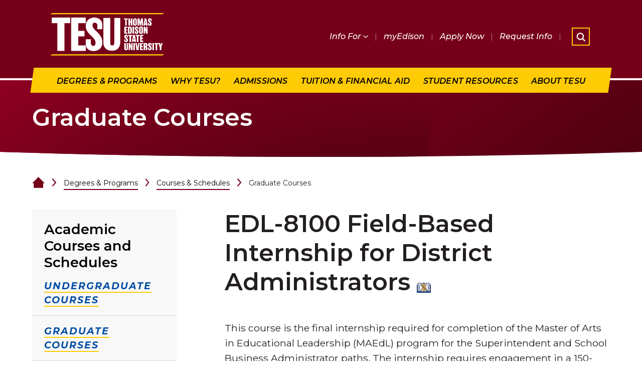

--- FILE ---
content_type: text/html; charset=UTF-8
request_url: https://www2.tesu.edu/graduate/gcourse.php?CourseCode=EDL-810
body_size: 72764
content:
<!DOCTYPE html>
<html xmlns="http://www.w3.org/1999/xhtml" lang="en">



<head>
<meta charset="utf-8"/>
<meta content="IE=edge" http-equiv="X-UA-Compatible"/>
<meta content="width=device-width, initial-scale=1.0" name="viewport"/>
<!-- http://microformats.org/wiki/hcard-cheatsheet -->
<link href="http://microformats.org/profile/hcard" rel="profile"/>

<title>Graduate Courses & Schedules | Thomas Edison State University</title>

<link rel="icon" type="image/x-icon" href="https://www.tesu.edu/favicon.ico">

<!-- Google Tag Manager --> 
<script>(function(w,d,s,l,i){w[l]=w[l]||[];w[l].push({'gtm.start':
new Date().getTime(),event:'gtm.js'});var f=d.getElementsByTagName(s)[0],
j=d.createElement(s),dl=l!='dataLayer'?'&l='+l:'';j.async=true;j.src=
'https://www.googletagmanager.com/gtm.js?id='+i+dl;f.parentNode.insertBefore(j,f);
})(window,document,'script','dataLayer','GTM-NHDDH4');</script>
<!-- End Google Tag Manager -->

<link href="https://www.tesu.edu/_common/files/css/main.css" media="all" rel="stylesheet" />
<link href="https://www.tesu.edu/_common/files/css/custom.css" media="all" rel="stylesheet" />

<script src="https://www.tesu.edu/_common/files/js/plugins/modernizr.js" type="text/javascript"></script>


<script type="text/javascript">
    /* TESU PopupWindow Script */
    function openWindow(URL) {
      if (window.newWin) newWin.close()
      if (navigator.userAgent.indexOf("MSIE") != -1) {
        msgWindow=window.open(URL,"event","width=370,height=400,directories=no,status=no,scrollbars=yes,titlebar=no,menubar=no");
        msgWindow.focus();
      } else {
        msgWindow=window.open(URL,"event","width=370,height=400,scrollbars=yes,noresize,titlebar=no,menubar=no");
        if (navigator.userAgent.indexOf("Mozilla/3") != -1 ||
            navigator.userAgent.indexOf("Mozilla/4") != -1 ||
            navigator.userAgent.indexOf("Mozilla/5") != -1) {
          msgWindow.focus();
        }
      }
    }
  </script>

</head>

<body>
		
<!-- Google Tag Manager (noscript) --> 
<noscript><iframe src="https://www.googletagmanager.com/ns.html?id=GTM-NHDDH4"
height="0" width="0" style="display:none;visibility:hidden"></iframe></noscript>
<!-- End Google Tag Manager (noscript) -->


<div class="container">

<svg xmlns="http://www.w3.org/2000/svg" aria-hidden="true" style="position: absolute; width: 0; height: 0; overflow: hidden;" version="1.1" xmlns:xlink="http://www.w3.org/1999/xlink">
<defs>
<symbol id="brei-icon-logo-primary" viewBox="0 0 225 84">
<g id="Frame 356">
<path d="M4.35 81.3809L0 83.7109H219.87L224.22 81.3809H4.35Z" fill="#FFCB05" id="Vector"/>
<path d="M4.35 0L0 2.33H219.87L224.22 0H4.35Z" fill="#FFCB05" id="Vector_2"/>
<path d="M39.2099 19.8907H28.0299V74.6007H14.2699V19.8907H3.16992V9.2207H39.2099V19.8907Z" fill="white" id="Vector_3"/>
<path d="M69.9096 74.5907H41.3496V9.2207H69.7396V19.8907H55.0296V35.1207H67.4996V45.9607H55.0296V63.8507H69.9096V74.6007V74.5907Z" fill="white" id="Vector_4"/>
<path d="M137.661 57.9906C137.661 68.1306 131.041 74.3306 121.321 74.3306C111.601 74.3306 104.561 68.2106 104.561 58.0706V9.64062H117.881V59.6706C117.881 62.8506 119.811 63.9406 122.151 63.9406C124.491 63.9406 126.001 62.3506 126.001 59.5806V9.64062H137.651V57.9906H137.661Z" fill="white" id="Vector_5"/>
<g id="Group">
<path d="M152.811 13.02H150.431V24.68H147.501V13.02H145.141V10.75H152.821V13.02H152.811Z" fill="white" id="Vector_6"/>
<path d="M161.421 24.6702H158.511V18.6202H156.751V24.6702H153.841V10.7402H156.751V16.3302H158.511V10.7402H161.421V24.6702Z" fill="white" id="Vector_7"/>
<path d="M170.381 21.21C170.381 23.83 168.641 24.89 166.681 24.89C164.721 24.89 162.921 23.83 162.921 21.21V14.26C162.921 11.53 164.701 10.5 166.681 10.5C168.661 10.5 170.381 11.49 170.381 14.26V21.21ZM167.451 13.6C167.451 13.03 167.121 12.7 166.661 12.7C166.171 12.7 165.851 13.01 165.851 13.6V21.85C165.851 22.44 166.181 22.75 166.671 22.75C167.161 22.75 167.441 22.46 167.441 21.87V13.6H167.451Z" fill="white" id="Vector_8"/>
<path d="M182.461 24.6702H179.551V17.0802H179.461L177.941 24.6702H176.111L174.551 17.1402H174.441V24.6702H171.891V10.7402H175.591L177.111 18.7702H177.201L178.851 10.7402H182.461V24.6702Z" fill="white" id="Vector_9"/>
<path d="M191.361 24.6702H188.391L188.171 22.9302H186.061L185.861 24.6702H183.371L185.681 10.7402H189.021L191.371 24.6702H191.361ZM187.841 20.6602L187.141 14.5802H187.031L186.301 20.6602H187.841Z" fill="white" id="Vector_10"/>
<path d="M199.34 21.2798C199.34 23.4798 197.76 24.8898 195.66 24.8898C193.42 24.8898 192.2 23.6598 192.2 21.4298C192.2 20.6598 192.26 20.1098 192.33 19.7398L194.51 19.8898C194.46 20.1698 194.42 20.6198 194.42 21.2298C194.42 22.3798 194.86 22.7098 195.48 22.7098C196.1 22.7098 196.45 22.1998 196.45 21.5598V21.3598C196.45 20.3498 195.97 19.6598 194.51 18.2398C193.04 16.8498 192.24 15.6698 192.24 14.1198V13.9898C192.24 12.2498 193.54 10.5098 195.89 10.5098C198.24 10.5098 199.39 12.0698 199.39 13.9698C199.39 14.5398 199.35 15.1198 199.28 15.6398L197.14 15.4898C197.19 15.1798 197.25 14.6698 197.25 14.1698C197.25 12.9798 196.77 12.6998 196.13 12.6998C195.49 12.6998 195.14 13.0698 195.14 13.7398V13.8298C195.14 14.5998 195.54 15.2598 196.77 16.3598C198.29 17.7198 199.35 19.2398 199.35 21.0298V21.2698L199.34 21.2798Z" fill="white" id="Vector_11"/>
<path d="M151.801 40.8109H145.721V26.8809H151.771V29.1509H148.641V32.3909H151.301V34.7009H148.641V38.5109H151.811V40.8009L151.801 40.8109Z" fill="white" id="Vector_12"/>
<path d="M160.38 37.4409C160.38 39.7509 159.04 40.8109 156.77 40.8109H152.94V26.8809H156.7C159.12 26.8809 160.38 28.1109 160.38 30.5609V37.4309V37.4409ZM157.47 30.4909C157.47 29.5009 157.21 29.1509 156.39 29.1509H155.86V38.5309H156.39C157.1 38.5309 157.47 38.2409 157.47 37.5009V30.4809V30.4909Z" fill="white" id="Vector_13"/>
<path d="M164.791 40.8109H161.881V26.8809H164.791V40.8109Z" fill="white" id="Vector_14"/>
<path d="M173.46 37.4204C173.46 39.6204 171.88 41.0304 169.78 41.0304C167.54 41.0304 166.32 39.8004 166.32 37.5704C166.32 36.8004 166.38 36.2504 166.45 35.8804L168.63 36.0304C168.58 36.3004 168.54 36.7604 168.54 37.3704C168.54 38.5204 168.98 38.8504 169.6 38.8504C170.22 38.8504 170.57 38.3404 170.57 37.7004V37.5004C170.57 36.4904 170.09 35.8004 168.63 34.3804C167.16 32.9904 166.36 31.8104 166.36 30.2604V30.1304C166.36 28.3904 167.66 26.6504 170.01 26.6504C172.36 26.6504 173.51 28.2104 173.51 30.1104C173.51 30.6804 173.47 31.2604 173.4 31.7804L171.26 31.6304C171.31 31.3204 171.37 30.8104 171.37 30.3104C171.37 29.1204 170.89 28.8404 170.25 28.8404C169.61 28.8404 169.26 29.2104 169.26 29.8804V29.9704C169.26 30.7404 169.66 31.4004 170.89 32.5004C172.41 33.8604 173.47 35.3804 173.47 37.1704V37.4104L173.46 37.4204Z" fill="white" id="Vector_15"/>
<path d="M182.311 37.3506C182.311 39.9706 180.571 41.0306 178.611 41.0306C176.651 41.0306 174.851 39.9706 174.851 37.3506V30.4006C174.851 27.6706 176.631 26.6406 178.611 26.6406C180.591 26.6406 182.311 27.6306 182.311 30.4006V37.3506ZM179.381 29.7406C179.381 29.1706 179.051 28.8406 178.591 28.8406C178.101 28.8406 177.781 29.1506 177.781 29.7406V37.9906C177.781 38.5806 178.111 38.8906 178.601 38.8906C179.091 38.8906 179.371 38.6006 179.371 38.0106V29.7406H179.381Z" fill="white" id="Vector_16"/>
<path d="M191.421 40.8109H188.871L186.511 33.3009H186.381V40.8109H183.811V26.8809H186.631L188.741 33.3709H188.871V26.8809H191.421V40.8109Z" fill="white" id="Vector_17"/>
<path d="M152.771 53.5493C152.771 55.7493 151.191 57.1593 149.091 57.1593C146.851 57.1593 145.631 55.9293 145.631 53.6993C145.631 52.9293 145.691 52.3793 145.761 52.0093L147.941 52.1593C147.891 52.4293 147.851 52.8893 147.851 53.4993C147.851 54.6493 148.291 54.9793 148.911 54.9793C149.531 54.9793 149.881 54.4693 149.881 53.8293V53.6293C149.881 52.6193 149.401 51.9293 147.941 50.5093C146.471 49.1193 145.671 47.9393 145.671 46.3893V46.2593C145.671 44.5193 146.971 42.7793 149.321 42.7793C151.671 42.7793 152.821 44.3393 152.821 46.2393C152.821 46.8093 152.781 47.3893 152.711 47.9093L150.571 47.7593C150.621 47.4493 150.681 46.9393 150.681 46.4393C150.681 45.2493 150.201 44.9693 149.561 44.9693C148.921 44.9693 148.571 45.3393 148.571 46.0093V46.0993C148.571 46.8693 148.971 47.5293 150.201 48.6293C151.721 49.9893 152.781 51.5093 152.781 53.2993V53.5393L152.771 53.5493Z" fill="white" id="Vector_18"/>
<path d="M161.371 45.2895H158.991V56.9495H156.061V45.2895H153.701V43.0195H161.381V45.2895H161.371Z" fill="white" id="Vector_19"/>
<path d="M168.77 56.9398H165.8L165.58 55.1998H163.47L163.27 56.9398H160.78L163.09 43.0098H166.43L168.78 56.9398H168.77ZM165.25 52.9298L164.55 46.8498H164.44L163.71 52.9298H165.25Z" fill="white" id="Vector_20"/>
<path d="M175.86 45.2895H173.48V56.9495H170.55V45.2895H168.19V43.0195H175.87V45.2895H175.86Z" fill="white" id="Vector_21"/>
<path d="M182.971 56.9398H176.891V43.0098H182.941V45.2798H179.811V48.5198H182.471V50.8298H179.811V54.6398H182.981V56.9298L182.971 56.9398Z" fill="white" id="Vector_22"/>
<path d="M152.881 69.7304C152.881 71.9504 151.431 73.3004 149.311 73.3004C147.191 73.3004 145.641 71.9604 145.641 69.7404V59.1504H148.551V70.0904C148.551 70.7904 148.971 71.0204 149.491 71.0204C150.011 71.0204 150.331 70.6704 150.331 70.0704V59.1504H152.881V69.7204V69.7304Z" fill="white" id="Vector_23"/>
<path d="M162.03 73.0804H159.48L157.12 65.5704H156.99V73.0804H154.42V59.1504H157.24L159.35 65.6404H159.48V59.1504H162.03V73.0804Z" fill="white" id="Vector_24"/>
<path d="M166.551 73.0804H163.641V59.1504H166.551V73.0804Z" fill="white" id="Vector_25"/>
<path d="M175.68 59.1504L173.54 73.0804H169.73L167.48 59.1504H170.34L171.75 69.9304H171.86L172.98 59.1504H175.69H175.68Z" fill="white" id="Vector_26"/>
<path d="M182.681 73.0804H176.601V59.1504H182.651V61.4204H179.521V64.6604H182.181V66.9704H179.521V70.7804H182.691V73.0704L182.681 73.0804Z" fill="white" id="Vector_27"/>
<path d="M188.45 73.0804C188.34 72.9304 188.27 72.6604 188.25 72.3104C188.21 71.0604 188.19 70.5504 188.16 69.7104C188.09 68.1704 187.79 67.6404 187.12 67.6404H186.73V73.0804H183.82V59.1504H187.89C189.98 59.1504 191.19 60.4104 191.19 62.7104C191.19 64.6704 190.71 65.8804 189.16 66.3904V66.4404C190.68 66.7704 190.99 67.7404 190.99 69.5604V70.6004C190.99 71.9004 191.1 72.6504 191.26 73.0704H188.46L188.45 73.0804ZM187.31 61.4204H186.72V65.3204H187.27C188.02 65.3204 188.31 64.7504 188.31 63.1904C188.31 61.7804 187.91 61.4104 187.3 61.4104L187.31 61.4204Z" fill="white" id="Vector_28"/>
<path d="M199.54 69.6902C199.54 71.8902 197.96 73.3002 195.86 73.3002C193.62 73.3002 192.4 72.0702 192.4 69.8402C192.4 69.0702 192.46 68.5202 192.53 68.1502L194.71 68.3002C194.66 68.5802 194.62 69.0302 194.62 69.6402C194.62 70.7902 195.06 71.1202 195.68 71.1202C196.3 71.1202 196.65 70.6102 196.65 69.9602V69.7602C196.65 68.7502 196.17 68.0602 194.71 66.6402C193.24 65.2502 192.44 64.0702 192.44 62.5202V62.3902C192.44 60.6502 193.74 58.9102 196.09 58.9102C198.44 58.9102 199.59 60.4702 199.59 62.3702C199.59 62.9402 199.55 63.5202 199.48 64.0402L197.34 63.8902C197.39 63.5802 197.45 63.0702 197.45 62.5702C197.45 61.3802 196.97 61.1002 196.33 61.1002C195.69 61.1002 195.34 61.4702 195.34 62.1402V62.2302C195.34 63.0002 195.74 63.6602 196.97 64.7602C198.49 66.1202 199.55 67.6402 199.55 69.4302V69.6702L199.54 69.6902Z" fill="white" id="Vector_29"/>
<path d="M203.951 73.0804H201.041V59.1504H203.951V73.0804Z" fill="white" id="Vector_30"/>
<path d="M212.66 61.4204H210.28V73.0804H207.35V61.4204H204.99V59.1504H212.67V61.4204H212.66Z" fill="white" id="Vector_31"/>
<path d="M220.941 59.1504L218.411 67.6904V73.0804H215.481V67.6704L212.971 59.1504H216.091L217.101 64.3904H217.211L218.271 59.1504H220.951H220.941Z" fill="white" id="Vector_32"/>
</g>
<path d="M90.6498 35.8298C85.0398 30.7998 83.1898 27.7798 83.1898 24.2698V23.8498C83.1898 20.7498 84.7798 19.0698 87.7098 19.0698C90.6398 19.0698 92.8198 20.3298 92.8198 25.7698C92.8198 28.0298 92.5698 30.3698 92.3198 31.7998H102.21C102.48 29.6198 102.62 27.1998 102.62 24.8498C102.62 16.1298 97.5098 9.00977 86.6098 9.00977C75.7098 9.00977 69.9298 16.9698 69.9298 24.9298V25.5198C69.9298 32.6398 73.6198 38.0098 80.3198 44.3698C87.0198 50.8198 89.1998 54.0098 89.1998 58.6198V59.5398C89.1998 62.4698 87.5198 64.8198 84.7598 64.8198C81.9998 64.8198 79.8998 63.3098 79.8998 58.0298C79.8998 55.2598 80.0698 53.1698 80.3198 51.9098L80.0798 51.8898H70.2298C69.9598 53.5398 69.7598 55.8598 69.7598 58.9498C69.7598 69.1698 75.3698 74.7898 85.5998 74.7898C95.2398 74.7898 102.44 68.3398 102.44 58.2798V57.1898C102.44 48.9798 97.5798 42.0198 90.6198 35.8198L90.6498 35.8298Z" fill="white" id="Vector_33"/>
</g>
</symbol>



<symbol id="brei-icon-facebook" viewBox="0 0 17 32">
<path d="M10.934 32v-14h4.531l0.846-5.813h-5.376v-3.75c0-0.875 0.252-1.615 0.755-2.219s1.319-0.906 2.447-0.906v0h2.416v-4.938l-0.604-0.063c-0.403-0.083-0.967-0.156-1.691-0.219s-1.41-0.094-2.054-0.094c-1.45 0-2.728 0.302-3.836 0.906s-1.963 1.49-2.567 2.656c-0.604 1.167-0.906 2.583-0.906 4.25v0 4.375h-4.893v5.813h4.893v14h6.041z"/>
</symbol>
<symbol id="brei-icon-instagram" viewBox="0 0 32 32">
<path d="M16.399 32c2.885-0.004 4.943-0.051 6.173-0.143 2.905-0.095 5.155-0.941 6.75-2.536s2.464-3.845 2.607-6.75c0.048-1.286 0.071-3.476 0.071-6.571s-0.024-5.286-0.071-6.571c-0.143-2.905-1.012-5.155-2.607-6.75s-3.845-2.464-6.75-2.607c-1.286-0.048-3.476-0.071-6.571-0.071s-5.286 0.024-6.571 0.071c-2.905 0.143-5.143 1.024-6.714 2.643-1.571 1.571-2.429 3.786-2.571 6.643-0.095 1.333-0.143 3.548-0.143 6.643l0 0.399c0.004 2.885 0.051 4.943 0.143 6.173 0 0.952 0.083 1.786 0.25 2.5s0.44 1.452 0.821 2.214c0.381 0.762 0.881 1.428 1.5 2 1.571 1.571 3.81 2.429 6.714 2.571 1.286 0.095 3.476 0.143 6.571 0.143l0.399-0zM19.786 29.143h-7.607c-0.5 0-1.167-0.024-2-0.071s-1.548-0.119-2.143-0.214c-0.595-0.095-1.083-0.214-1.464-0.357-1.429-0.571-2.452-1.595-3.071-3.071-0.095-0.333-0.19-0.762-0.286-1.286s-0.167-1.036-0.214-1.536c-0.048-0.5-0.083-1.107-0.107-1.821s-0.036-1.298-0.036-1.75v-6.857c0-0.5 0.024-1.167 0.071-2s0.119-1.548 0.214-2.143c0.095-0.595 0.214-1.083 0.357-1.464 0.571-1.476 1.595-2.5 3.071-3.071 0.381-0.143 0.869-0.262 1.464-0.357s1.31-0.167 2.143-0.214c0.833-0.048 1.512-0.071 2.036-0.071h7.607c0.5 0 1.167 0.024 2 0.071s1.548 0.119 2.143 0.214 1.083 0.214 1.464 0.357c1.476 0.571 2.5 1.595 3.071 3.071 0.143 0.381 0.262 0.869 0.357 1.464s0.167 1.31 0.214 2.143c0.048 0.833 0.071 1.512 0.071 2.036v7.571c0 0.524-0.024 1.202-0.071 2.036s-0.119 1.548-0.214 2.143-0.214 1.083-0.357 1.464c-0.571 1.428-1.595 2.452-3.071 3.071-0.381 0.143-0.869 0.262-1.464 0.357s-1.31 0.167-2.143 0.214c-0.833 0.048-1.512 0.071-2.036 0.071zM25.893 8.786c0.357-0.381 0.536-0.833 0.536-1.357s-0.19-0.952-0.571-1.286c-0.333-0.381-0.762-0.571-1.286-0.571s-0.976 0.179-1.357 0.536c-0.381 0.357-0.572 0.798-0.572 1.321s0.19 0.976 0.572 1.357c0.381 0.381 0.833 0.571 1.357 0.571s0.964-0.19 1.321-0.571zM16 24.214c-2.286 0-4.226-0.798-5.821-2.393s-2.393-3.536-2.393-5.821c0-2.286 0.786-4.214 2.357-5.786 1.619-1.619 3.571-2.429 5.857-2.429s4.226 0.798 5.821 2.393c1.595 1.595 2.393 3.536 2.393 5.821s-0.798 4.226-2.393 5.821c-1.595 1.595-3.536 2.393-5.821 2.393zM12.214 19.786c1.048 1.048 2.309 1.571 3.786 1.571s2.738-0.524 3.786-1.571c1.048-1.048 1.571-2.309 1.571-3.786s-0.524-2.738-1.571-3.786c-1.048-1.048-2.309-1.571-3.786-1.571s-2.738 0.524-3.786 1.571c-1.048 1.048-1.571 2.309-1.571 3.786s0.524 2.738 1.571 3.786z"/>
</symbol>
<symbol id="brei-icon-linkedin" viewBox="0 0 31 32">
<path d="M0 31.448h6.51v-22.179h-6.51v22.179z"/>
<path d="M22.399 9.269c-4.524 0-5.297 1.655-5.628 3.2v-3.2h-6.51v22.179h6.51v-12.69c0-2.096 1.104-3.2 3.2-3.2s3.31 1.104 3.31 3.2v12.69h6.51v-11.035c0-6.4-0.883-11.145-7.393-11.145z"/>
<path d="M3.31 1.103c1.828 0 3.31 1.432 3.31 3.2 0 1.767-1.482 3.2-3.31 3.2s-3.31-1.433-3.31-3.2c0-1.768 1.482-3.2 3.31-3.2z"/>
</symbol>
<symbol id="brei-icon-snapchat" viewBox="0 0 35 32">
<path d="M33.962 25.086c-0.346 0.808-1.811 1.402-4.478 1.816-0.137 0.185-0.251 0.976-0.433 1.593-0.108 0.37-0.374 0.59-0.806 0.59l-0.020-0c-0.625 0-1.277-0.288-2.583-0.288-1.763 0-2.371 0.402-3.74 1.369-1.452 1.026-2.844 1.912-4.921 1.822-2.104 0.155-3.858-1.124-4.845-1.822-1.377-0.974-1.983-1.368-3.739-1.368-1.254 0-2.043 0.314-2.583 0.314-0.537 0-0.745-0.327-0.826-0.601-0.18-0.611-0.293-1.414-0.434-1.604-1.375-0.213-4.475-0.754-4.554-2.137-0.020-0.36 0.234-0.677 0.59-0.736 4.626-0.762 6.71-5.511 6.796-5.713 0.005-0.012 0.010-0.023 0.016-0.034 0.247-0.501 0.302-0.921 0.164-1.247-0.336-0.791-1.787-1.075-2.397-1.316-1.577-0.623-1.796-1.338-1.703-1.828 0.162-0.853 1.444-1.379 2.194-1.027 0.593 0.278 1.12 0.419 1.565 0.419 0.334 0 0.546-0.080 0.662-0.144-0.136-2.389-0.472-5.803 0.378-7.71 2.245-5.034 7.004-5.425 8.408-5.425 0.063 0 0.608-0.006 0.672-0.006 3.467 0 6.798 1.78 8.425 5.428 0.85 1.905 0.515 5.305 0.379 7.712 0.105 0.058 0.29 0.129 0.572 0.142 0.425-0.019 0.918-0.159 1.467-0.416 0.404-0.189 0.958-0.164 1.362 0.004l0.002 0.001c0.63 0.225 1.026 0.679 1.036 1.188 0.012 0.648-0.567 1.208-1.72 1.663-0.141 0.056-0.312 0.11-0.494 0.168-0.651 0.206-1.635 0.519-1.902 1.148-0.138 0.326-0.083 0.745 0.164 1.246 0.006 0.011 0.011 0.023 0.016 0.034 0.087 0.201 2.168 4.95 6.796 5.713 0.427 0.070 0.742 0.524 0.514 1.054z"/>
</symbol>
<symbol id="brei-icon-twitter" viewBox="0 0 40 32">
<path d="M18.625 13.543l11.651-13.543h-2.761l-10.116 11.759-8.080-11.759h-9.319l12.218 17.782-12.218 14.202h2.761l10.683-12.418 8.533 12.418h9.319l-12.671-18.441zM14.844 17.938l-11.088-15.86h4.241l19.52 27.921h-4.241l-8.432-12.061z"/>
</symbol>
<symbol id="brei-icon-youtube" viewBox="0 0 45 32">
<path d="M39.191 0.957c1.893 0.527 3.384 2.079 3.89 4.050 0.919 3.572 0.919 11.025 0.919 11.025s0 7.453-0.919 11.025c-0.506 1.971-1.997 3.458-3.89 3.985-3.431 0.957-17.191 0.957-17.191 0.957s-13.759 0-17.191-0.957c-1.893-0.527-3.384-2.014-3.89-3.985-0.919-3.572-0.919-11.025-0.919-11.025s0-7.453 0.919-11.025c0.506-1.971 1.997-3.523 3.89-4.050 3.431-0.957 17.191-0.957 17.191-0.957s13.759 0 17.191 0.957zM18 10v12l12-6-12-6z"/>
</symbol>

<symbol id="brei-icon-arrow" viewBox="0 0 38 32">
<path d="M24.061 0l-3.201 2.702 9.734 11.205h-29.334v4.185h29.334l-9.734 11.204 3.201 2.704 12.714-14.648 1.192-1.352-1.192-1.351-12.714-14.648z"/>
</symbol>
<symbol id="brei-icon-building" viewBox="0 0 22 32">
<path d="M0.939 0v32h12.886v-3.755h2.683v3.755h5.137l-0-32h-20.706zM2.378 1.435h17.828l-0 29.137h-2.266v-3.758h-5.553v3.758h-10.009v-29.137zM12.388 3.247h5.553v4.818l0 0.716h-5.553v-5.534zM13.826 7.346h2.683v-2.667h-2.683v2.667zM4.638 3.247h5.554v4.821l-0 0.713h-5.554v-5.534zM6.071 7.349h2.688v-2.67h-2.688v2.67zM12.388 11.463h5.553l0 4.818v0.713h-5.553v-5.531zM13.826 15.562h2.683v-2.668h-2.683v2.668zM4.638 11.463h5.554v4.818l-0 0.713h-5.554v-5.531zM6.077 15.562h2.683v-2.668h-2.683v2.668zM12.388 19.679h5.553v4.821l0 0.71h-5.553v-5.531zM13.826 23.781h2.683v-2.671h-2.683v2.671zM4.638 19.679h5.554v4.821l-0 0.71h-5.554v-5.531zM6.077 23.781h2.683v-2.671h-2.683v2.671z"/>
</symbol>
<symbol id="brei-icon-calendar" viewBox="0 0 36 32">
<path d="M24.864 0v4.324h-12.149v-4.324h-6.299v4.324h-5.399v27.676h35.097v-27.676h-4.95l0-4.324h-6.3zM26.664 7.783v-6.054h2.7v6.054h-2.7zM8.215 7.783v-6.054h2.7v6.054h-2.7zM31.163 9.513v-3.46h3.15v24.216h-31.497v-24.216h3.6v3.46h6.299v-3.46h12.149v3.46h6.299z"/>
<path d="M6.866 12.973h4.5v4.324h-4.5v-4.324zM5.067 19.027h8.099v-7.784h-8.099v7.784z"/>
<path d="M16.314 17.297v-4.324h4.5v4.324h-4.5zM14.514 19.027h8.099l-0-7.784h-8.099l0 7.784z"/>
<path d="M25.764 17.297v-4.324h4.5v4.324h-4.5zM23.964 19.027h8.099v-7.784h-8.099v7.784z"/>
<path d="M6.866 22.054h4.5v4.324h-4.5v-4.324zM5.067 28.108h8.099v-7.784h-8.099v7.784z"/>
<path d="M16.314 26.379v-4.324h4.5v4.324h-4.5zM14.514 28.108h8.099l-0-7.784h-8.099l0 7.784z"/>
<path d="M25.764 26.379v-4.324h4.5v4.324h-4.5zM23.964 28.108h8.099v-7.784h-8.099v7.784z"/>
</symbol>
<symbol id="brei-icon-check" viewBox="0 0 44 32">
<path d="M39.793 0l-23.941 23.941-10.229-10.411-3.965 3.965 14.215 14.366 27.891-27.89-3.97-3.97z"/>
</symbol>
<symbol id="brei-icon-chevron" viewBox="0 0 19 32">
<path d="M16.894 14.644l-12.468-14.644-3.166 2.713 11.316 13.287-11.316 13.287 3.166 2.713 13.621-16-1.153-1.356z"/>
</symbol>
<symbol id="brei-icon-close" viewBox="0 0 32 32">
<path d="M0 27.153l27.153-27.153 3.394 3.394-27.153 27.153-3.394-3.394z"/>
<path d="M3.394 0l27.153 27.153-3.394 3.394-27.153-27.153 3.394-3.394z"/>
</symbol>
<symbol id="brei-icon-external" viewBox="0 0 32 32">
<path d="M19.782 0v3.491h6.284l-17.105 17.105 2.444 2.444 17.105-17.105v6.284h3.491v-12.218h-12.218z"/>
<path d="M0 0v32h32v-16h-3.556v12.444h-24.889v-24.889h12.444v-3.556h-16z"/>
</symbol>

<symbol id="brei-icon-window" viewBox="0 0 43 32">
<path d="M0 0h42.971v32h-42.971v-32z" fill="none"/>
<path d="M-708.571-37534.171h2369.829v53355.886h-2369.829v-53355.886z" fill="none"/>
<path d="M-12.8-37531.429h83.2v63254.857h-83.2v-63254.857z" fill="none" opacity="0.05"/>
<path d="M-306.286-509.257h375.771v569.6h-375.771v-569.6z" fill="none"/>
<path d="M1.371 5.943h20.114v20.114h-20.114v-20.114z" fill="none" stroke-linecap="butt" stroke-linejoin="miter" stroke-miterlimit="4" stroke-width="2.7429"/>
<path d="M30.663 3.685l-0.895-1.057-4.308 3.725 5.752 6.781h-18.868v5.732h18.868l-5.752 6.78 4.308 3.726 9.759-11.516 1.598-1.856-1.598-1.856-8.863-10.459z" fill="#0072ce" stroke="none" stroke-linecap="butt" stroke-linejoin="miter" stroke-miterlimit="4" stroke-width="2.7429"/>
</symbol>

<symbol id="brei-icon-home" viewBox="0 0 36 32">
<path d="M18.182 0l-18.182 18.182h4.545v13.636h27.273v-13.636h4.545c-6.061-6.061-12.121-12.121-18.182-18.182z"/>
</symbol>
<symbol id="brei-icon-location-pin" viewBox="0 0 23 32">
<path d="M11.294 1.654c5.325 0 9.681 4.466 9.681 9.924 0 8.891-7.664 16.168-9.681 17.947-2.017-1.778-9.681-9.056-9.681-17.947 0-5.459 4.356-9.924 9.681-9.924zM5.405 25.638c2.662 3.432 5.284 5.541 5.405 5.624 0.161 0.124 0.323 0.165 0.484 0.165s0.363-0.041 0.484-0.165c0.121-0.083 2.743-2.15 5.405-5.624 3.55-4.631 5.406-9.47 5.406-14.060 0-6.368-5.082-11.578-11.294-11.578s-11.294 5.21-11.294 11.578c0 4.59 1.855 9.428 5.405 14.060z"/>
<path d="M11.295 6.777c2.505 0 4.518 2.012 4.518 4.518s-2.013 4.518-4.518 4.518c-2.505 0-4.518-2.012-4.518-4.518s2.012-4.518 4.518-4.518zM11.295 17.455c3.409 0 6.16-2.752 6.16-6.16s-2.752-6.16-6.16-6.16-6.16 2.752-6.16 6.16c0 3.409 2.752 6.16 6.16 6.16z"/>
</symbol>
<symbol id="brei-icon-mail" viewBox="0 0 54 32">
<path d="M1.452 32h52.364v-32h-52.364v32zM6.276 2.498h42.716l-21.358 17.204-21.358-17.204zM3.991 3.885l13.54 10.907-13.54 12.996v-23.903zM37.736 14.792l13.54-10.906v23.903l-13.54-12.997zM19.507 16.384l8.126 6.546 8.126-6.545 13.668 13.119h-43.588l13.668-13.12z"/>
</symbol>
<symbol id="brei-icon-menu" viewBox="0 0 40 32">
<path d="M0 0h40v5.333h-40v-5.333z"/>
<path d="M0 13.333h40v5.333h-40v-5.333z"/>
<path d="M0 26.667h40v5.333h-40v-5.333z"/>
</symbol>
<symbol id="brei-icon-pause" viewBox="0 0 26 32">
<path d="M1.086 0h9.931v32h-9.931v-32z"/>
<path d="M16.535 0h9.931v32h-9.931v-32z"/>
</symbol>
<symbol id="brei-icon-phone" viewBox="0 0 30 32">
<path d="M3.135 5.001c-0.873 4.258 1.646 10.948 6.114 16.287 4.368 5.238 10.348 8.887 14.547 8.887h0.302c0.47-0.135 2.117-1.487 3.528-2.906l0.067-0.068c0.235-0.203 0.302-0.541 0.134-0.777l-6.652-3.954c-0.235-0.135-0.538-0.203-0.806-0.203-0.168 0-0.437 0.034-0.638 0.237l-1.814 1.521-0.269 0.034c-0.168 0.034-0.37 0.034-0.538 0.034-2.016 0-3.057-1.419-4.267-3.041-0.37-0.507-0.806-1.081-1.31-1.656-0.47-0.575-0.941-1.081-1.378-1.555-1.579-1.723-2.822-3.075-2.217-5.271 0.101-0.27 0.101-0.27 1.982-1.859 0.37-0.338 0.47-0.845 0.235-1.453l-2.688-7.265c-0.101-0.101-0.235-0.135-0.403-0.135-0.101 0-0.269 0.034-0.403 0.135l-0.067 0.068c-1.646 1.115-3.259 2.5-3.46 2.94zM23.797 32c-3.964 0-10.448-2.94-15.925-9.529-4.905-5.846-7.526-13.043-6.518-17.875 0.235-1.115 2.385-2.805 4.2-4.055 0.437-0.338 0.974-0.541 1.546-0.541 0.739 0 1.411 0.338 1.881 0.878l0.067 0.135 2.822 7.637c0.47 1.351 0.168 2.602-0.773 3.48-0.538 0.473-1.142 0.946-1.444 1.216-0.168 1.014 0.437 1.757 1.848 3.278 0.437 0.473 0.907 1.014 1.411 1.588 0.538 0.642 0.974 1.216 1.344 1.757 1.21 1.622 1.747 2.332 2.856 2.298l1.378-1.149c0.504-0.439 1.142-0.642 1.814-0.642 0.571 0 1.142 0.169 1.713 0.439l6.988 4.122 0.101 0.135c0.907 0.98 0.773 2.535-0.235 3.413-1.243 1.25-3.494 3.345-4.67 3.413h-0.403z"/>
</symbol>
<symbol id="brei-icon-play" viewBox="0 0 22 32">
<path d="M0.851 0v31.731l20.757-15.866-20.757-15.866z"/>
</symbol>
<symbol id="brei-icon-plus" viewBox="0 0 32 32">
<path d="M0 14h32v4h-32v-4z"/>
<path d="M18 0v32h-4v-32h4z"/>
</symbol>
<symbol id="brei-icon-minus" viewBox="0 0 32 32">
<path d="M0 13.952h32v4.096h-32z"/>
</symbol>
<symbol id="brei-icon-profile" viewBox="0 0 31 32">
<path d="M16.028 2.466c3.748 0 6.797 3.036 6.797 6.767s-3.049 6.704-6.797 6.704c-3.748 0-6.797-3.036-6.797-6.767s3.049-6.704 6.797-6.704zM16.028 18.403c5.082 0 9.211-4.111 9.211-9.17s-4.129-9.233-9.211-9.233c-5.082 0-9.211 4.111-9.211 9.17s4.129 9.233 9.211 9.233z"/>
<path d="M23.398 17.897c-0.699 0.633-1.525 1.138-2.414 1.518 3.938 1.771 6.797 5.502 7.242 9.992h-24.456c0.445-4.427 3.303-8.222 7.242-9.992-0.889-0.443-1.652-0.949-2.414-1.518-4.383 2.53-7.369 7.273-7.369 12.712v1.201h29.537v-1.201c0.064-5.376-2.921-10.119-7.367-12.712z"/>
</symbol>
<symbol id="brei-icon-quote-org" viewBox="0 0 88 62">
<path d="M26 0H88L62 62H0L26 0Z" fill="url(#paint0_linear_645_3506)"/>
<path d="M42.152 17.2279L42.4528 17.6273L42.8791 17.3062L42.531 16.9017L42.152 17.2279ZM34.2403 25.178L34.6643 25.4431L34.2403 25.178ZM39.3739 14L39.7528 13.6738L39.4522 13.3246L39.0796 13.5957L39.3739 14ZM32.4889 19.5591L32.8285 19.9261L32.4889 19.5591ZM28.0801 24.5802L27.6638 24.3033L28.0801 24.5802ZM25.7247 29.6014L26.206 29.7371L25.7247 29.6014ZM39.555 44.3659L39.8915 44.7358L39.555 44.3659ZM40.0382 34.3834L40.4016 34.0399V34.0399L40.0382 34.3834ZM31.885 33.4868H31.385V34.3767L32.1451 33.9138L31.885 33.4868ZM62.1621 17.2279L62.4629 17.6273L62.8893 17.3062L62.5411 16.9017L62.1621 17.2279ZM59.384 14L59.763 13.6738L59.4624 13.3246L59.0898 13.5957L59.384 14ZM52.499 19.5591L52.8386 19.9261L52.499 19.5591ZM48.0903 24.5802L47.674 24.3033V24.3033L48.0903 24.5802ZM45.7349 29.6014L46.2161 29.7371V29.737L45.7349 29.6014ZM59.5652 44.3659L59.9016 44.7358L59.5652 44.3659ZM60.0483 34.3834L59.685 34.7268L59.685 34.7268L60.0483 34.3834ZM51.8951 33.4868H51.3951V34.3767L52.1552 33.9138L51.8951 33.4868ZM41.8512 16.8285C38.1227 19.6363 35.4322 22.3295 33.8164 24.9128L34.6643 25.4431C36.189 23.0054 38.773 20.3984 42.4528 17.6273L41.8512 16.8285ZM38.9949 14.3262L41.773 17.554L42.531 16.9017L39.7528 13.6738L38.9949 14.3262ZM32.8285 19.9261C34.6623 18.2295 36.9411 16.3889 39.6681 14.4043L39.0796 13.5957C36.3309 15.5961 34.0197 17.4616 32.1493 19.1921L32.8285 19.9261ZM28.4964 24.8572C29.5564 23.2641 30.9976 21.62 32.8285 19.9261L32.1493 19.1921C30.276 20.9253 28.778 22.6287 27.6638 24.3033L28.4964 24.8572ZM26.206 29.7371C26.6736 28.0785 27.4352 26.4521 28.4964 24.8572L27.6638 24.3033C26.5508 25.9761 25.7422 27.6971 25.2435 29.4657L26.206 29.7371ZM25.5 35.1605C25.5 33.2085 25.7366 31.4016 26.206 29.7371L25.2435 29.4657C24.7465 31.2283 24.5 33.1275 24.5 35.1605H25.5ZM33.576 45.8982C30.8361 45.8982 28.8558 45.0077 27.5415 43.2855C26.2077 41.5377 25.5 38.8569 25.5 35.1605H24.5C24.5 38.9558 25.2216 41.894 26.7465 43.8921C28.2909 45.9158 30.5986 46.8982 33.576 46.8982V45.8982ZM39.2186 43.996C37.8416 45.2483 35.979 45.8982 33.576 45.8982V46.8982C36.1656 46.8982 38.289 46.1932 39.8915 44.7358L39.2186 43.996ZM41.2896 39.1056C41.2896 41.1276 40.5964 42.7429 39.2186 43.996L39.8915 44.7358C41.4932 43.279 42.2896 41.3875 42.2896 39.1056H41.2896ZM39.6748 34.7268C40.7435 35.8575 41.2896 37.3032 41.2896 39.1056H42.2896C42.2896 37.0824 41.6682 35.38 40.4016 34.0399L39.6748 34.7268ZM35.5086 33.0304C37.2369 33.0304 38.6107 33.6009 39.6748 34.7268L40.4016 34.0399C39.1305 32.6951 37.4845 32.0304 35.5086 32.0304V33.0304ZM32.1451 33.9138C33.1046 33.3293 34.2204 33.0304 35.5086 33.0304V32.0304C34.0589 32.0304 32.759 32.369 31.6249 33.0597L32.1451 33.9138ZM33.8164 24.9128C32.1953 27.5048 31.385 30.3666 31.385 33.4868H32.385C32.385 30.5497 33.1449 27.8723 34.6643 25.4431L33.8164 24.9128ZM61.8614 16.8285C58.1328 19.6363 55.4424 22.3295 53.8266 24.9128L54.6744 25.4431C56.1991 23.0054 58.7831 20.3984 62.4629 17.6273L61.8614 16.8285ZM59.005 14.3262L61.7832 17.554L62.5411 16.9017L59.763 13.6738L59.005 14.3262ZM52.8386 19.9261C54.6724 18.2295 56.9512 16.3889 59.6782 14.4043L59.0898 13.5957C56.341 15.5961 54.0298 17.4616 52.1595 19.1921L52.8386 19.9261ZM48.5065 24.8572C49.5665 23.2641 51.0078 21.62 52.8386 19.9261L52.1595 19.1921C50.2861 20.9253 48.7882 22.6287 47.674 24.3033L48.5065 24.8572ZM46.2161 29.737C46.6837 28.0785 47.4454 26.4521 48.5065 24.8572L47.674 24.3033C46.5609 25.9761 45.7523 27.6971 45.2536 29.4657L46.2161 29.737ZM45.5101 35.1605C45.5101 33.2085 45.7468 31.4016 46.2161 29.7371L45.2536 29.4657C44.7566 31.2283 44.5101 33.1275 44.5101 35.1605H45.5101ZM53.5861 45.8982C50.8462 45.8982 48.8659 45.0077 47.5516 43.2855C46.2178 41.5377 45.5101 38.8569 45.5101 35.1605H44.5101C44.5101 38.9558 45.2318 41.894 46.7567 43.8921C48.301 45.9158 50.6087 46.8982 53.5861 46.8982V45.8982ZM59.2288 43.996C57.8518 45.2483 55.9892 45.8982 53.5861 45.8982V46.8982C56.1757 46.8982 58.2991 46.1932 59.9016 44.7358L59.2288 43.996ZM61.2998 39.1056C61.2998 41.1276 60.6065 42.7429 59.2288 43.996L59.9016 44.7358C61.5033 43.279 62.2998 41.3875 62.2998 39.1056H61.2998ZM59.685 34.7268C60.7536 35.8575 61.2998 37.3032 61.2998 39.1056H62.2998C62.2998 37.0824 61.6783 35.38 60.4117 34.0399L59.685 34.7268ZM55.5188 33.0304C57.247 33.0304 58.6208 33.6009 59.685 34.7268L60.4117 34.0399C59.1406 32.6951 57.4947 32.0304 55.5188 32.0304V33.0304ZM52.1552 33.9138C53.1148 33.3293 54.2306 33.0304 55.5188 33.0304V32.0304C54.0691 32.0304 52.7691 32.369 51.635 33.0597L52.1552 33.9138ZM53.8266 24.9128C52.2054 27.5048 51.3951 30.3666 51.3951 33.4868H52.3951C52.3951 30.5497 53.155 27.8723 54.6744 25.4431L53.8266 24.9128Z" fill="white"/>
<path clip-rule="evenodd" d="M32.2403 23.178C33.8106 20.6674 36.4478 18.0174 40.152 15.2279L37.3739 12C34.636 13.9925 32.341 15.8455 30.4889 17.5591C28.6368 19.2727 27.1672 20.9464 26.0801 22.5802C24.993 24.2141 24.2079 25.8878 23.7247 27.6014C23.2416 29.3149 23 31.168 23 33.1605C23 40.6523 25.8587 44.3982 31.576 44.3982C34.0723 44.3982 36.0653 43.7208 37.555 42.3659C39.0448 41.011 39.7896 39.2575 39.7896 37.1056C39.7896 35.1928 39.2058 33.6187 38.0382 32.3834C36.8706 31.148 35.3607 30.5304 33.5086 30.5304C32.1397 30.5304 30.9318 30.8492 29.885 31.4868C29.885 28.4581 30.6701 25.6885 32.2403 23.178ZM52.2505 23.178C53.8207 20.6674 56.458 18.0174 60.1621 15.2279L57.384 12C54.6461 13.9925 52.3511 15.8455 50.499 17.5591C48.6469 19.2727 47.1773 20.9464 46.0903 22.5802C45.0032 24.2141 44.218 25.8878 43.7349 27.6014C43.2517 29.3149 43.0101 31.168 43.0101 33.1605C43.0101 40.6523 45.8688 44.3982 51.5861 44.3982C54.0824 44.3982 56.0755 43.7208 57.5652 42.3659C59.0549 41.011 59.7998 39.2575 59.7998 37.1056C59.7998 35.1928 59.216 33.6187 58.0483 32.3834C56.8807 31.148 55.3709 30.5304 53.5188 30.5304C52.1498 30.5304 50.9419 30.8492 49.8951 31.4868C49.8951 28.4581 50.6802 25.6885 52.2505 23.178Z" fill="white" fill-rule="evenodd"/>
<defs>
<linearGradient gradientUnits="userSpaceOnUse" id="paint0_linear_645_3506" x1="0" x2="65.063" y1="0" y2="80.5313">
<stop stop-color="#0063D2"/>
<stop offset="0.354167" stop-color="#034EA2"/>
<stop offset="0.994792" stop-color="#013167"/>
</linearGradient>
</defs>
</symbol>

<symbol height="40" id="brei-icon-quote" viewBox="0 0 50 40" width="50">
<path d="M23.7298 1L11.6964 28.6487L10.3593 20.3405C12.766 20.3405 14.7716 21.2031 16.376 22.9283C18.0696 24.5627 18.9164 26.6057 18.9164 29.0574C18.9164 31.963 17.9805 34.3692 16.1086 36.276C14.2368 38.092 12.0529 39 9.5571 39C7.15042 39 5.10028 38.1828 3.40669 36.5484C1.80223 34.8232 1 32.7348 1 30.2832C1 28.8303 1.22284 27.4683 1.66852 26.1971C2.20334 24.8351 3.00557 23.2461 4.07521 21.4301L15.3064 1H23.7298ZM49 1L36.9666 28.6487L35.6295 20.3405C38.0362 20.3405 40.0418 21.2031 41.6462 22.9283C43.3398 24.5627 44.1866 26.6057 44.1866 29.0574C44.1866 31.963 43.2507 34.3692 41.3788 36.276C39.507 38.092 37.3231 39 34.8273 39C32.4206 39 30.3705 38.1828 28.6769 36.5484C27.0724 34.8232 26.2702 32.7348 26.2702 30.2832C26.2702 28.8303 26.493 27.4683 26.9387 26.1971C27.4735 24.8351 28.2758 23.2461 29.3454 21.4301L40.5766 1H49Z" stroke="#FFCB05"/>
</symbol>

<symbol id="brei-icon-resize" viewBox="0 0 33 32">
<path d="M12.626 0v3.368h-5.618l22.884 22.883v-5.617h3.368v11.366h-11.366v-3.368h5.617l-22.884-22.883v5.616h-3.367v-11.365h11.366z"/>
</symbol>
<symbol id="brei-icon-search" viewBox="0 0 33 32">
<path d="M20.974 19.682c-3.531 3.53-9.276 3.538-12.809 0.008-3.539-3.533-3.547-9.291-0.020-12.835 1.768-1.776 4.094-2.664 6.42-2.664 2.318 0 4.632 0.882 6.401 2.645v0c3.534 3.53 3.548 9.282 0.008 12.846v0zM25.305 21.031c3.807-5.256 3.255-12.525-1.386-17.16-2.502-2.497-5.823-3.87-9.354-3.87h-0.019c-3.539 0.006-6.864 1.388-9.362 3.898-5.157 5.177-5.146 13.594 0.028 18.758 4.644 4.638 11.903 5.166 17.141 1.34l8.018 8.003 2.953-2.966-8.018-8.003z"/>
</symbol>
<symbol id="brei-icon-time" viewBox="0 0 33 32">
<path d="M16.927 2.31c7.509 0 13.689 6.181 13.689 13.69s-6.18 13.69-13.69 13.69c-7.509 0-13.69-6.18-13.69-13.69s6.181-13.69 13.69-13.69zM16.927 32c8.838 0 16-7.163 16-16s-7.163-16-16-16c-8.838 0-16 7.163-16 16s7.163 16 16 16z"/>
<path d="M18.429 16.809v-8.664h-2.31v7.682l-3.755 3.754 1.617 1.617 4.448-4.39z"/>
</symbol>
<symbol id="brei-icon-tooltip" viewBox="0 0 19 32">
<path d="M6.321 16.811c-0.325 0.965-0.399 2.056-0.222 3.273h5.723c-0.118-1.069 0.015-2.011 0.399-2.828s0.887-1.574 1.508-2.271 1.257-1.403 1.908-2.115c0.651-0.713 1.198-1.492 1.641-2.338s0.666-1.818 0.666-2.917c0-1.752-0.37-3.192-1.109-4.32s-1.738-1.96-2.995-2.494c-1.257-0.534-2.684-0.802-4.281-0.802-1.715 0-3.298 0.371-4.747 1.113s-2.691 1.722-3.727 2.939l3.593 3.296c0.591-0.594 1.205-1.084 1.841-1.47s1.368-0.579 2.196-0.579c0.887 0 1.604 0.237 2.152 0.713s0.821 1.173 0.821 2.093c0 0.653-0.214 1.299-0.643 1.937s-0.954 1.291-1.575 1.96-1.22 1.395-1.797 2.182c-0.577 0.787-1.028 1.663-1.353 2.627zM6.144 29.726c0.739 0.787 1.671 1.18 2.795 1.18s2.063-0.393 2.817-1.18c0.754-0.787 1.131-1.759 1.131-2.917 0-1.188-0.377-2.175-1.131-2.962s-1.693-1.18-2.817-1.18-2.056 0.393-2.795 1.18c-0.739 0.787-1.109 1.774-1.109 2.962 0 1.158 0.37 2.13 1.109 2.917z"/>
</symbol>
<symbol id="brei-icon-warning" viewBox="0 0 6 32">
<path d="M1.26 26.88h5.12v5.12h-5.12v-5.12z"/>
<path d="M1.26 0h5.12v24.32h-5.12v-24.32z"/>
</symbol>

<symbol id="brei-icon-degree" viewBox="0 0 27 25">
<path d="M26.4375 0H0.5625C0.225 0 0 0.225 0 0.5625V17.4375C0 17.775 0.225 18 0.5625 18H15.3V18.8438C15.3 19.1812 15.525 19.4062 15.8625 19.4062H15.975L14.4563 22.6688C14.3438 22.8938 14.4 23.1188 14.5687 23.2875C14.7375 23.4563 14.9625 23.5125 15.1875 23.4563L16.5375 22.95L17.0437 24.3C17.1 24.525 17.325 24.6375 17.55 24.6938C17.775 24.6938 17.9437 24.5813 18.0562 24.3563L19.2375 21.8813L20.4187 24.3563C20.5312 24.5813 20.7 24.6938 20.925 24.6938C21.15 24.6938 21.375 24.525 21.4312 24.3L21.9375 22.95L23.2875 23.4563C23.3438 23.4563 23.4 23.5125 23.4563 23.5125C23.7938 23.5125 24.0188 23.2875 24.0188 22.95C24.0188 22.8375 23.9625 22.725 23.9062 22.6125L22.4438 19.4625H22.5C22.8375 19.4625 23.0625 19.2375 23.0625 18.9V18.0563H26.4375C26.775 18.0563 27 17.8313 27 17.4937V0.61875C27 0.225 26.775 0 26.4375 0ZM22.1062 14.5125L23.0625 15.4688L22.1062 16.425C21.9937 16.5375 21.9375 16.65 21.9375 16.8188V18.225H21.4875H20.5312C20.3625 18.225 20.25 18.2812 20.1375 18.3938L19.1812 19.35L18.225 18.3938C18.1125 18.2812 18 18.225 17.8313 18.225H16.875H16.425V16.8188C16.425 16.65 16.3687 16.5375 16.2563 16.425L15.3 15.4688L16.2563 14.5125C16.3687 14.4 16.425 14.2875 16.425 14.1188V12.7125H17.8313C18 12.7125 18.1125 12.6562 18.225 12.5437L19.1812 11.5875L20.1375 12.5437C20.25 12.6562 20.3625 12.7125 20.5312 12.7125H21.9375V14.1188C21.9375 14.2875 21.9937 14.4 22.1062 14.5125ZM17.55 22.6125L17.325 21.9938C17.2687 21.7688 17.0437 21.6 16.8188 21.6C16.7625 21.6 16.7063 21.6 16.65 21.6562L16.0312 21.8813L17.2125 19.35H17.55L18.45 20.25L18.5625 20.4188L17.55 22.6125ZM22.3313 21.8813L21.7125 21.6562C21.4312 21.5438 21.0938 21.7125 20.9812 21.9938L20.7563 22.6125L19.7437 20.475L19.8562 20.25L20.7563 19.35H21.0938L22.3313 21.8813ZM25.875 16.875H23.2875L24.2437 15.9187C24.4688 15.6937 24.4688 15.3562 24.2437 15.1312L23.0625 13.8937V12.2062C23.0625 11.8687 22.8375 11.6437 22.5 11.6437H20.8125L19.575 10.4062C19.35 10.1812 19.0125 10.1812 18.7875 10.4062L17.55 11.6437H15.8625C15.525 11.6437 15.3 11.8687 15.3 12.2062V13.8937L14.0625 15.1312C13.95 15.2437 13.8938 15.3562 13.8938 15.525C13.8938 15.6938 13.95 15.8062 14.0625 15.9187L15.0188 16.875H1.125V1.125H25.875V16.875Z"/>
<path d="M3.9375 4.55615H23.0625C23.4 4.55615 23.625 4.33115 23.625 3.99365C23.625 3.65615 23.4 3.43115 23.0625 3.43115H3.9375C3.6 3.43115 3.375 3.65615 3.375 3.99365C3.375 4.33115 3.6 4.55615 3.9375 4.55615Z"/>
<path d="M3.9375 7.36865H23.0625C23.4 7.36865 23.625 7.14365 23.625 6.80615C23.625 6.46865 23.4 6.24365 23.0625 6.24365H3.9375C3.6 6.24365 3.375 6.46865 3.375 6.80615C3.375 7.14365 3.6 7.36865 3.9375 7.36865Z"/>
</symbol>

<symbol id="brei-icon-quote--old" viewBox="0 0 22 18">
<path d="M4.5344 10.9266C5.03403 10.5039 5.66818 10.2925 6.43685 10.2925C7.28238 10.2925 8.05105 10.5807 8.74285 11.1572C9.43465 11.7337 9.78055 12.5216 9.78055 13.5209C9.78055 14.597 9.41543 15.5002 8.6852 16.2304C7.95497 16.9607 6.99413 17.3258 5.8027 17.3258C4.15007 17.3258 2.88177 16.7109 1.9978 15.481C1.15227 14.2127 0.7295 12.7714 0.7295 11.1572C0.7295 8.88968 1.38287 6.79506 2.6896 4.8734C3.99633 2.95173 5.99487 1.43361 8.6852 0.319046L9.6076 1.9909C8.72363 2.37523 7.85888 2.9133 7.01335 3.6051C6.16782 4.25846 5.4568 5.02713 4.8803 5.9111C4.34223 6.79506 4.0732 7.7559 4.0732 8.7936C4.0732 9.1395 4.09242 9.4854 4.13085 9.8313C4.20772 10.1772 4.34223 10.5423 4.5344 10.9266ZM15.7762 10.9266C16.2758 10.5039 16.9099 10.2925 17.6786 10.2925C18.5241 10.2925 19.2928 10.5807 19.9846 11.1572C20.6764 11.7337 21.0223 12.5216 21.0223 13.5209C21.0223 14.597 20.6572 15.5002 19.927 16.2304C19.1967 16.9607 18.2359 17.3258 17.0445 17.3258C15.3918 17.3258 14.1235 16.7109 13.2396 15.481C12.394 14.2127 11.9713 12.7714 11.9713 11.1572C11.9713 8.88968 12.6246 6.79506 13.9314 4.8734C15.2381 2.95173 17.2366 1.43361 19.927 0.319046L20.8494 1.9909C19.9654 2.37523 19.1006 2.9133 18.2551 3.6051C17.4096 4.25846 16.6986 5.02713 16.1221 5.9111C15.584 6.79506 15.315 7.7559 15.315 8.7936C15.315 9.1395 15.3342 9.4854 15.3726 9.8313C15.4495 10.1772 15.584 10.5423 15.7762 10.9266Z"/>
</symbol>

<symbol id="brei-icon-quote" viewBox="0 0 46 36">
<path d="M 15.500 2.082 C 2.200 9.124, -4.365 25.864, 3.051 33.825 C 5.633 36.596, 12.759 36.826, 15.952 34.240 C 20.659 30.428, 19.178 19, 13.977 19 C 12.890 19, 12 18.753, 12 18.450 C 12 16.650, 15.467 11.760, 18.539 9.229 C 21.994 6.381, 22.073 6.167, 20.809 3.121 L 19.500 -0.035 15.500 2.082 M 38.702 2.093 C 33.316 4.935, 27.408 11.365, 25.434 16.532 C 23.073 22.716, 23.844 31.645, 26.957 34.166 C 29.980 36.614, 36.042 36.541, 39.251 34.018 C 44.103 30.200, 43.483 20.661, 38.298 19.360 C 34.954 18.521, 36.055 15.510, 41.614 10.294 C 46.093 6.091, 46.095 6.085, 44.523 3.044 C 43.657 1.370, 42.848 0.020, 42.724 0.044 C 42.601 0.069, 40.791 0.990, 38.702 2.093" fill="#000000" fill-rule="evenodd" stroke="none"/>
<path d="" fill="#000000" fill-rule="evenodd" stroke="none"/>
</symbol>

</defs>
</svg>
<script>
let takeoverModTime = 1728395595;
</script>


<div class="container">
		
<header class="header " id="global-header">
<div class="header__identity">
<div class="header__upper">
	<div class="wrapper">
		<a class="logo" href="https://www.tesu.edu/"><span class="show-for-sr">Return to home</span><img src="https://www.tesu.edu/_common/files/img/logo-primary-398.png" alt="Thomas Edison State University" width="398" height="148" /></a>
		<div class="header__utility">
			<nav aria-label="Utility Navigation Desktop" class="nav-support nav-support--desktop">
				<ul class="nav-support__list accordion" data-accordion="data-accordion" data-allow-all-closed="true" data-multi-expand="false">
					<li class="nav-support__item accordion-item" data-accordion-item="data-accordion-item">
						<a class="menu-audience" href="#nav-support-0">
							<span class="nav-support__label">Info For</span>
							<span class="trigger"><svg class="brei-icon brei-icon-chevron" focusable="false"><use xlink:href="#brei-icon-chevron"></use></svg></span>
						</a>

						<div class="nav-support__content accordion-content" data-tab-content="data-tab-content" id="nav-support-0">
							<ul class="nav-support__children">
								<li class="nav-support__child"><a class="menu-audience" href="https://www.tesu.edu/info-for/prospective-students/index.php">Prospective Students</a></li>
								<li class="nav-support__child"><a class="menu-audience" href="https://www.tesu.edu/info-for/current-students/index.php">Current Students</a></li>
								<li class="nav-support__child"><a class="menu-audience" href="https://www.tesu.edu/info-for/military-students/index.php">Military Students</a></li>
								<li class="nav-support__child"><a class="menu-audience" href="https://www.tesu.edu/info-for/alumni/index.php">Alumni</a></li>
								<li class="nav-support__child"><a class="menu-audience" href="https://www.tesu.edu/corporate-partners/index.php">Corporate Partners</a></li>
							</ul>
						</div>
					</li>
					<li class="nav-support__item nav-support__item--pipe">|</li>
					<li class="nav-support__item"><a class="menu-audience" href="http://www2.tesu.edu/myedison/" target="_blank">myEdison</a></li>
					<li class="nav-support__item nav-support__item--pipe">|</li>
					<li class="nav-support__item"><a class="menu-audience" href="https://www.tesu.edu/admissions/apply.php">Apply Now</a></li>
					<li class="nav-support__item nav-support__item--pipe">|</li>
					<li class="nav-support__item"><a class="menu-audience" href="https://tesu.elluciancrmrecruit.com/Apply/account/Create?f=a5c390e3-cba0-4376-b596-8fba5466af6e&amp;o=7dbdcfff-d225-4d3f-8367-d06a01692df5&amp;IsInquiry=True" target="_blank">Request Info</a></li>
					<li class="nav-support__item nav-support__item--pipe">|</li>
				</ul>
			</nav>
			<div class="search-desktop">
				<button aria-controls="search-form" aria-label="Open site search" aria-pressed="false" class="search-desktop__toggle">
					<svg class="brei-icon brei-icon-search" focusable="false"><use xlink:href="#brei-icon-search"></use></svg>
					<svg class="brei-icon brei-icon-close" focusable="false"><use xlink:href="#brei-icon-close"></use></svg>
				</button>
				<form action="https://www.tesu.edu/search-results.php" class="search-desktop__form" hidden="hidden" id="search-form" method="GET">
					<label class="show-for-sr" for="q-desktop">What're you looking for?</label>
					<input aria-label="Search" class="search-desktop__input" id="q-desktop" name="q" placeholder="What're you looking for?" tabindex="-1" type="search"/>
					<input type="hidden" name="as_sfid" value="AAAAAAWkBM50adqCVKlJkgKj8sdiIImfV5FBTpSbVl6TO60uXMe_-7dnd1lg4qhHj5HsAodcL9ME4vMhSgjv3DCdXkbIwXGuKd3yGaK_vZ_HrDkDnylDIDGHjnV-SR4BNih24IM=" /><input type="hidden" name="as_fid" value="c5552c13119915d9a200800ab78e4f1648b7bab1" />
				</form>
			</div>
		</div>
		<button aria-controls="header_navigation" aria-label="Open primary navigation" aria-pressed="false" class="header__toggle">
			<svg class="brei-icon brei-icon-menu" focusable="false"><use xlink:href="#brei-icon-menu"></use></svg>
			<svg class="brei-icon brei-icon-close" focusable="false"><use xlink:href="#brei-icon-close"></use></svg>
		</button>
	</div>
</div>
<div class="header__navigation" id="header_navigation">
<div class="wrapper">
	<div class="search-mobile">
		<nav aria-label="Support Navigation Mobile" class="search-mobile__support">
			<ul class="search-mobile__list">
				<li class="search-mobile__item"><a class="menu-audience" href="http://www2.tesu.edu/myedison/" target="_blank">myEdison</a></li>
				<li class="search-mobile__item search-mobile__item--pipe">|</li>
				<li class="search-mobile__item"><a class="menu-audience" href="https://www.tesu.edu/admissions/apply.php">Apply Now</a></li>
				<li class="search-mobile__item search-mobile__item--pipe">|</li>
				<li class="search-mobile__item"><a class="menu-audience" href="https://tesu.elluciancrmrecruit.com/Apply/account/Create?f=a5c390e3-cba0-4376-b596-8fba5466af6e&amp;o=7dbdcfff-d225-4d3f-8367-d06a01692df5&amp;IsInquiry=True" target="_blank">Request Info</a></li>
				<li class="search-mobile__item search-mobile__item--pipe">|</li>
			</ul>
		</nav>
		<form action="https://www.tesu.edu/search-results.php" class="form__field form__field--is-search" id="search-form-mobile" method="GET">
			<label class="show-for-sr" for="q-mobile">What're you looking for?</label>
			<input aria-label="Search" id="q-mobile" name="q" placeholder="What're you looking for?" type="search"/>
			<button class="search-button" type="submit">
				<span class="show-for-sr">Search</span>
				<svg class="brei-icon brei-icon-search" focusable="false"><use xlink:href="#brei-icon-search"></use></svg>
			</button>
			<input type="hidden" name="as_sfid" value="AAAAAAWL3qu92Joh34RFiATSyI3LWYtjAYwlnTBmwGbNjY3F_ylnGczv_VOz4RsW_cM5oPTHkRevIMyg9Pu4u_1gTaUh0b6T1pf9GPF1VKoTDPnhLxTWICgSUDJYWEIwEtqmM9o=" /><input type="hidden" name="as_fid" value="6c066e7f9d8f1f362a881d23e03920a015c09346" />
		</form>
	</div>
	<nav aria-label="Main Navigation" class="nav-primary" id="primary-navigation">
		<ul class="nav-primary__list accordion" data-accordion="data-accordion" data-allow-all-closed="true" data-multi-expand="false">
			<li class="nav-primary__item accordion-item" data-accordion-item="data-accordion-item">
				<a class="menu-primary nav-primary__heading accordion-title" href="#nav-primary-0"><span class="nav-primary__label">Degrees &amp; Programs</span>
					<span class="trigger">
						<svg class="brei-icon brei-icon-plus" focusable="false"><use xlink:href="#brei-icon-plus"></use></svg>
						<svg class="brei-icon brei-icon-minus" focusable="false"><use xlink:href="#brei-icon-minus"></use></svg>
					</span>
				</a>
				<div class="nav-primary__content accordion-content" data-tab-content="data-tab-content" id="nav-primary-0">
					<ul class="nav-primary__children">
						<li class="nav-primary__child"><a class="menu-link" href="https://www.tesu.edu/degrees-programs/index.php">Degrees &amp; Programs</a></li>
						<li class="nav-primary__child"><a class="menu-link" href="https://www.tesu.edu/degrees-programs/find-your-program.php">Find Your Program</a></li>
						<li class="nav-primary__child"><a class="menu-link" href="https://www.tesu.edu/degrees-programs/courses/index.php">Courses</a></li>
						<li class="nav-primary__child"><a class="menu-link" href="https://www.tesu.edu/degrees-programs/schools/index.php">Schools</a></li>
					</ul>
				</div>
			</li>
			<li class="nav-primary__item accordion-item" data-accordion-item="data-accordion-item">
				<a class="menu-primary nav-primary__heading accordion-title" href="#nav-primary-1">
					<span class="nav-primary__label">Why TESU?</span>
					<span class="trigger">
						<svg class="brei-icon brei-icon-plus" focusable="false"><use xlink:href="#brei-icon-plus"></use></svg>
						<svg class="brei-icon brei-icon-minus" focusable="false"><use xlink:href="#brei-icon-minus"></use></svg>
					</span>
				</a>
				<div class="nav-primary__content accordion-content" data-tab-content="data-tab-content" id="nav-primary-1">
					<ul class="nav-primary__children">
						<li class="nav-primary__child"><a class="menu-link" href="https://www.tesu.edu/why-tesu/index.php">Why TESU?</a></li>
						<li class="nav-primary__child"><a class="menu-link" href="https://www.tesu.edu/why-tesu/save-time-and-money.php">Save Time &amp; Money</a></li>
						<li class="nav-primary__child"><a class="menu-link" href="https://www.tesu.edu/why-tesu/finish-your-degree-anytime-anywhere.php">Finish Your Degree Anywhere</a></li>
						<li class="nav-primary__child"><a class="menu-link" href="https://www.tesu.edu/why-tesu/generous-credit-transfer.php">Generous Credit Transfer</a></li>
						<li class="nav-primary__child"><a class="menu-link" href="https://www.tesu.edu/why-tesu/career-focused-programs.php">Career-Focused Programs</a></li>
						<li class="nav-primary__child"><a class="menu-link" href="https://www.tesu.edu/why-tesu/accreditations.php">Accreditations</a></li>
					</ul>
				</div>
			</li>
			<li class="nav-primary__item accordion-item" data-accordion-item="data-accordion-item">
				<a class="menu-primary nav-primary__heading accordion-title" href="#nav-primary-2">
					<span class="nav-primary__label">Admissions</span>
					<span class="trigger">
						<svg class="brei-icon brei-icon-plus" focusable="false"><use xlink:href="#brei-icon-plus"></use></svg>
						<svg class="brei-icon brei-icon-minus" focusable="false"><use xlink:href="#brei-icon-minus"></use></svg>
					</span>
				</a>
				<div class="nav-primary__content accordion-content" data-tab-content="data-tab-content" id="nav-primary-2">
					<ul class="nav-primary__children">
						<li class="nav-primary__child"><a class="menu-link" href="https://www.tesu.edu/admissions/index.php">Admissions</a></li>
						<li class="nav-primary__child"><a class="menu-link" href="https://www.tesu.edu/admissions/methods-of-earning-credit/index.php">Methods of Earning Credit</a></li>
						<li class="nav-primary__child"><a class="menu-link" href="https://www.tesu.edu/admissions/requirements/index.php">Admission Requirements</a></li>
						<li class="nav-primary__child"><a class="menu-link" href="https://www.tesu.edu/admissions/transfer-pathways/index.php">Transfer Pathways</a></li>
						<li class="nav-primary__child"><a class="menu-link" href="https://www.tesu.edu/admissions/steps-to-apply.php">Steps to Apply</a></li>
						<li class="nav-primary__child"><a class="menu-link" href="https://www.tesu.edu/admissions/admission-counselors/index.php">Speak with an Admissions Counselor</a></li>
						<li class="nav-primary__child"><a class="menu-link" href="https://www.tesu.edu/admissions/apply.php">Apply Now</a></li>
					</ul>
				</div>
			</li>
			<li class="nav-primary__item accordion-item" data-accordion-item="data-accordion-item">
				<a class="menu-primary nav-primary__heading accordion-title" href="#nav-primary-3">
					<span class="nav-primary__label">Tuition &amp; Financial Aid</span>
					<span class="trigger">
						<svg class="brei-icon brei-icon-plus" focusable="false"><use xlink:href="#brei-icon-plus"></use></svg>
						<svg class="brei-icon brei-icon-minus" focusable="false"><use xlink:href="#brei-icon-minus"></use></svg>
					</span>
				</a>
				<div class="nav-primary__content accordion-content" data-tab-content="data-tab-content" id="nav-primary-3">
					<ul class="nav-primary__children">
						<li class="nav-primary__child"><a class="menu-link" href="https://www.tesu.edu/tuition-financial-aid/index.php">Tuition &amp; Financial Aid</a></li>
						<li class="nav-primary__child"><a class="menu-link" href="https://www.tesu.edu/tuition-financial-aid/tuition-fees/index.php">Costs &amp; Fees</a></li>
						<li class="nav-primary__child"><a class="menu-link" href="https://www.tesu.edu/tuition-financial-aid/financial-aid/index.php">Financial Aid</a></li>
						<li class="nav-primary__child"><a class="menu-link" href="https://www.tesu.edu/tuition-financial-aid/scholarships/index.php">Scholarships</a></li>
					</ul>
				</div>
			</li>
			<li class="nav-primary__item accordion-item" data-accordion-item="data-accordion-item">
				<a class="menu-primary nav-primary__heading accordion-title" href="#nav-primary-4">
					<span class="nav-primary__label">Student Resources</span>
					<span class="trigger">
						<svg class="brei-icon brei-icon-plus" focusable="false"><use xlink:href="#brei-icon-plus"></use></svg>
						<svg class="brei-icon brei-icon-minus" focusable="false"><use xlink:href="#brei-icon-minus"></use></svg>
					</span>
				</a>
				<div class="nav-primary__content accordion-content" data-tab-content="data-tab-content" id="nav-primary-4">
					<ul class="nav-primary__children">
						<li class="nav-primary__child"><a class="menu-link" href="https://www.tesu.edu/student-resources/index.php">Student Resources</a></li>
						<li class="nav-primary__child"><a class="menu-link" href="https://www.tesu.edu/student-resources/register-for-courses/index.php">Register for Courses</a></li>
						<li class="nav-primary__child"><a class="menu-link" href="https://www.tesu.edu/student-resources/academic-advising/index.php">Academic Advising</a></li>
						<li class="nav-primary__child"><a class="menu-link" href="https://www.tesu.edu/student-resources/academic-calendars/index.php">Academic Calendars</a></li>
						<li class="nav-primary__child"><a class="menu-link" href="https://www.tesu.edu/student-resources/student-success/index.php">Success Resources</a></li>
						<li class="nav-primary__child"><a class="menu-link" href="https://www.tesu.edu/student-resources/military/index.php">Military &amp; Veteran Resources</a></li>
						<li class="nav-primary__child"><a class="menu-link" href="https://www.tesu.edu/student-resources/transfer-credits/index.php">Transfer Credits to TESU</a></li>
						<li class="nav-primary__child"><a class="menu-link" href="https://www.tesu.edu/student-resources/career-development/index.php">Career Development</a></li>
					</ul>
				</div>
			</li>
			<li class="nav-primary__item accordion-item" data-accordion-item="data-accordion-item">
				<a class="menu-primary nav-primary__heading accordion-title" href="#nav-primary-5">
					<span class="nav-primary__label">About TESU</span>
					<span class="trigger">
						<svg class="brei-icon brei-icon-plus" focusable="false"><use xlink:href="#brei-icon-plus"></use></svg>
						<svg class="brei-icon brei-icon-minus" focusable="false"><use xlink:href="#brei-icon-minus"></use></svg>
					</span>
				</a>
				<div class="nav-primary__content accordion-content" data-tab-content="data-tab-content" id="nav-primary-5">
					<ul class="nav-primary__children">
						<li class="nav-primary__child"><a class="menu-link" href="https://www.tesu.edu/about/index.php">About TESU</a></li>
						<li class="nav-primary__child"><a class="menu-link" href="https://www.tesu.edu/about/history/index.php">Our History</a></li>
						<li class="nav-primary__child"><a class="menu-link" href="https://www.tesu.edu/about/fast-facts/index.php">Fast Facts</a></li>
						<li class="nav-primary__child"><a class="menu-link" href="https://www.tesu.edu/about/our-campus/index.php">Our Campus</a></li>
						<li class="nav-primary__child"><a class="menu-link" href="https://www.tesu.edu/about/leadership-departments/index.php">Leadership &amp; Departments</a></li>
						<li class="nav-primary__child"><a class="menu-link" href="https://blog.tesu.edu" target="_blank">Read Our Blog</a></li>
						<li class="nav-primary__child"><a class="menu-link" href="https://www.tesu.edu/about/newsroom/index.php">Visit the Newsroom</a></li>
						<li class="nav-primary__child"><a class="menu-link" href="https://www.tesu.edu/events/index.html">Events</a></li>
					</ul>
				</div>
			</li>
		</ul>
	</nav>
	<nav aria-label="Utility Navigation Mobile" class="nav-support nav-support--mobile">
		<ul class="nav-support__list accordion" data-accordion="data-accordion" data-allow-all-closed="true" data-multi-expand="false">
			<li class="nav-support__item accordion-item" data-accordion-item="data-accordion-item">
				<a class="menu-audience" href="#nav-support-0--mobile">
					<span class="nav-support__label">Info For</span>
					<span class="trigger">
						<svg class="brei-icon brei-icon-chevron" focusable="false"><use xlink:href="#brei-icon-chevron"></use></svg>
					</span>
				</a>
				<div class="nav-support__content accordion-content" data-tab-content="data-tab-content" id="nav-support-0--mobile">
					<ul class="nav-support__children">
						<li class="nav-support__child"><a class="menu-audience" href="https://www.tesu.edu/info-for/prospective-students/index.php">Prospective Students</a></li>
						<li class="nav-support__child"><a class="menu-audience" href="https://www.tesu.edu/info-for/current-students/index.php">Current Students</a></li>
						<li class="nav-support__child"><a class="menu-audience" href="https://www.tesu.edu/info-for/military-students/index.php">Military Students</a></li>
						<li class="nav-support__child"><a class="menu-audience" href="https://www.tesu.edu/info-for/alumni/index.php">Alumni</a></li>
						<li class="nav-support__child"><a class="menu-audience" href="https://www.tesu.edu/corporate-partners/index.php">Corporate Partners</a></li>
					</ul>
				</div>
			</li>
			<li class="nav-support__item nav-support__item--pipe">|</li>
			<li class="nav-support__item"><a class="menu-audience" href="http://www2.tesu.edu/myedison/" target="_blank">myEdison</a></li>
			<li class="nav-support__item nav-support__item--pipe">|</li>
			<li class="nav-support__item"><a class="menu-audience" href="https://www.tesu.edu/admissions/apply.php">Apply Now</a></li>
			<li class="nav-support__item nav-support__item--pipe">|</li>
			<li class="nav-support__item"><a class="menu-audience" href="https://tesu.elluciancrmrecruit.com/Apply/account/Create?f=a5c390e3-cba0-4376-b596-8fba5466af6e&amp;o=7dbdcfff-d225-4d3f-8367-d06a01692df5&amp;IsInquiry=True" target="_blank">Request Info</a></li>
			<li class="nav-support__item nav-support__item--pipe">|</li>
		</ul>
	</nav>
</div>
</div>
</div>
</header>

<main class="level--detail" id="main">
				


<section class="masthead masthead--detail">
<div class="masthead__content">
        <div class="masthead__inner">
            <h1 class="h1-font">Graduate Courses</h1>            
        </div>
            </div>
</section>


<div class="level__wrapper">				

<nav aria-label="Breadcrumbs" class="breadcrumbs" id="breadcrumbs">
    <div class="wrapper">
        <ul class="breadcrumbs__list">
	<li class="breadcrumbs__item breadcrumbs__item--home"><a aria-label="Home" href="https://www.tesu.edu/"><svg class="brei-icon brei-icon-home" focusable="false"><use xlink:href="#brei-icon-home"></use></svg>
</a>        <svg class="brei-icon brei-icon-chevron" focusable="false"><use xlink:href="#brei-icon-chevron"></use></svg>
</li>
                
	<li class="breadcrumbs__item"><a class="breadcrumbs__link" href="https://www.tesu.edu/degrees-programs/">Degrees & Programs</a>        <svg class="brei-icon brei-icon-chevron" focusable="false"><use xlink:href="#brei-icon-chevron"></use></svg>
</li>

	<li class="breadcrumbs__item"><a class="breadcrumbs__link" href="https://www.tesu.edu/degrees-programs/courses/index.php">Courses & Schedules</a>        <svg class="brei-icon brei-icon-chevron" focusable="false"><use xlink:href="#brei-icon-chevron"></use></svg>
</li>
                        
	<li class="breadcrumbs__item breadcrumbs__item--current">
    <span class="breadcrumbs__span">Graduate Courses</span>
</li>
            
        </ul>
    </div>
</nav>



<div class="row level__row">
	<div class="level__content large-7 xlarge-8 large-push-5 xlarge-push-4 columns">
<h1>EDL-8100 Field-Based Internship for District Administrators  <A HREF=https://www.tesu.edu/academics/courses/ztc><img src=https://www2.tesu.edu/zero-textbook-cost/img/ztc-icon-sm.gif title='Zero Textbook Cost'></a></h1><p><p>This course is the final  internship required for completion of the Master of Arts in Educational  Leadership (MAEdL) program for the Superintendent and School Business  Administrator paths. The internship requires engagement in a 150-hour  field-based internship experience in a comprehensive school district serving  children in pre-K-12. Under the supervision of a local district official and  course mentor, aspiring school leaders put leadership theory into practice by  co-planning and implementing a series of administrative and supervisory  activities that address relevant professional standards. Candidates are  assessed on their substantiation of standards-based competencies and  documentation of the required internship hours.</p>
<p>By the end of this course, school  superintendent candidates must complete the full 150-hour school district  central office internship requirement for the New Jersey School Administrator  endorsement that authorizes you to be employed as a district-level  administrator. </p>
<ul>
  <li>Prior to beginning this course, you must secure  the appropriate permissions to conduct a central office administrative  internship with an on-site administrative supervisor who holds state  certification aligned with the endorsement you are seeking. If the  administrator who signed your Administrative Supervisor form during the  admissions process is no longer in their position, please contact the Office of  the Dean. We will need to collaboratively identify an on-site administrator  with the required credentials willing to mentor you.</li>
</ul>
Internship activities must be  above and beyond those required for a non-administrative or building-level  position. Hours may be completed during your prep time or lunch, before or  after work, or during vacations, weekends, and school district breaks.</p></dl><p><strong>Credits: </strong>3</p><p><strong>Offered in </strong><a class="studymethods" href= javascript:openWindow('https://www.tesu.edu/student-resources/academic-calendars/graduate.php')>Jul&nbsp;2025</a>,&ensp;<a class="studymethods" href= javascript:openWindow('https://www.tesu.edu/student-resources/academic-calendars/graduate.php')>Sep&nbsp;2025</a>,&ensp;<a class="studymethods" href= javascript:openWindow('https://www.tesu.edu/student-resources/academic-calendars/graduate.php')>Nov&nbsp;2025</a>,&ensp;<a class="studymethods" href= javascript:openWindow('https://www.tesu.edu/student-resources/academic-calendars/graduate.php')>Jan&nbsp;2026</a>,&ensp;<a class="studymethods" href= javascript:openWindow('https://www.tesu.edu/student-resources/academic-calendars/graduate.php')>Mar&nbsp;2026</a>,&ensp;<a class="studymethods" href= javascript:openWindow('https://www.tesu.edu/student-resources/academic-calendars/graduate.php')>May&nbsp;2026</a </p><p><a href='https://docs.google.com/document/d/1MNzuhNjISVwyk7WhujIozYFYD_s89YpzlPHy9rK0kl8/edit?usp=sharing' target='_blank'>Preview the Online Syllabus&nbsp;<img src='https://www2.tesu.edu/images/new_window_12x12-burg.png' alt='new window' /></a><br><em>(Please visit the <a href='https://www.tesu.edu/info-for/current-students/bookstore.php' target='_blank'>University bookstore</a> to view the correct materials for each course by semester as the contents of the actual online syllabus may differ from the preview due to updates or revisions)</em></p>
</div>
<!-- end of course section -->	

<aside class="level__aside large-4 xlarge-3 large-pull-8 xlarge-pull-9 columns">
<!-- LEFT NAV ITEMS GO HERE -->							

<nav class="rail-nav component" id="rail-navigation">
        
<h2 class="rail-nav__title font-h4">Academic Courses and Schedules</h2>
  
<ul class="rail-nav__list">  		
            <li class="rail-nav__item">
                  <a class="btn btn--tertiary" href="https://www2.tesu.edu/listall.php">
			<span class="text">Undergraduate Courses</span>
		  </a>
                 </li>
                
            <li class="rail-nav__item">
                <a class="btn btn--tertiary" href="https://www2.tesu.edu/graduate/courselistall.php">
                    <span class="text">Graduate Courses</span>
                </a>
            </li>
    		

            <li class="rail-nav__item">
                <a class="btn btn--tertiary" href="https://www2.tesu.edu/semlist.php">
                    <span class="text">Semester Course List</span>
                </a>
            </li>
    		
                
            <li class="rail-nav__item">
                <a class="btn btn--tertiary" href="https://www.tesu.edu/degrees-programs/courses/general-education/index.php">
                    <span class="text">General Education</span></a>
            </li>
             
            <li class="rail-nav__item">
                <a class="btn btn--tertiary" href="https://www2.tesu.edu/listallc.php?type=OL">
                    <span class="text">Online Courses</span></a>
            </li>
    		
    
            <li class="rail-nav__item">
                <a class="btn btn--tertiary" href="https://www.tesu.edu/degrees-programs/courses/nursing.php">
                    <span class="text">Nursing Courses</span></a>
            </li>

             <li class="rail-nav__item">
                <a class="btn btn--tertiary" href="https://www2.tesu.edu/plasearch.php">
                    <span class="text">Prior Learning Assessment Courses</span></a>
            </li>
            <li class="rail-nav__item">
                <a class="btn btn--tertiary" href="https://www2.tesu.edu/listallc.php?type=GS">
                    <span class="text">Guided Study Courses</span></a>
            </li>

            <li class="rail-nav__item">
                <a class="btn btn--tertiary" href="https://www2.tesu.edu/listalltecep.php">
                    <span class="text">TECEP<sup>&reg;</sup> Exams</span></a>
            </li>

            <li class="rail-nav__item">
                <a class="btn btn--tertiary" href="https://www2.tesu.edu/listallc.php?type=EP">
                    <span class="text">e-Pack<sup>&reg;</sup> Courses</span></a>
            </li>

            <li class="rail-nav__item">
                <a class="btn btn--tertiary" href="https://www.tesu.edu/degrees-programs/courses/zero-textbook-cost.php">
                    <span class="text">Zero Textbook Cost (ZTC) Courses</span></a>
            </li> 
   
        </ul>
    
</nav>

</aside>

</div>
</div>
				
</main>
	
		
    <!-- footer -->
<footer class="footer" id="global-footer">
	<div class="footer__upper">
		<nav class="nav-cta" id="cta-navigation">
			<div class="nav-cta__inner">
				<div class="nav-cta__wrapper">
					<div class="nav-cta__link">
						<a class="menu-tertiary" href="https://tesu.elluciancrmrecruit.com/Apply/account/Create?f=a5c390e3-cba0-4376-b596-8fba5466af6e&amp;o=7dbdcfff-d225-4d3f-8367-d06a01692df5&amp;IsInquiry=True" target="_blank"><span class="text">Request Info</span></a>
					</div>
					<div class="nav-cta__link">
						<a class="menu-tertiary" href="https://www.tesu.edu/degrees-programs/find-your-program.php"><span class="text">Find Your Program</span></a>
					</div>
					<div class="nav-cta__link">
						<a class="menu-tertiary" href="https://www.tesu.edu/admissions/apply.php"><span class="text">Apply Now</span></a>
					</div>
				</div>
			</div>
		</nav>
	</div>

	<div class="footer__middle">
		<div class="wrapper">
			<div class="footer__content">
				<div class="footer__logo">
					<a class="logo" href="https://www.tesu.edu/"><img src="https://www.tesu.edu/_common/files/img/logo-primary-450.png" alt="Thomas Edison State University" width="450" height="168" /></a>
				</div>
				<div class="footer__social">
					<nav class="nav-social" id="social_navigation">
						<div class="nav-social__inner">
							<ul class="nav-social__list">
								<li class="nav-social__item">
									<a aria-label="Facebook" class="btn btn--social" href="https://www.facebook.com/thomasedisonstate/" target="_blank"><span class="btn__icon"><svg class="brei-icon brei-icon-facebook" focusable="false"><use xlink:href="#brei-icon-facebook"></use></svg></span></a>
								</li>
								<li class="nav-social__item">
									<a aria-label="Twitter" class="btn btn--social" href="https://twitter.com/tesu_edu" target="_blank"><span class="btn__icon"><svg class="brei-icon brei-icon-twitter" focusable="false"><use xlink:href="#brei-icon-twitter"></use></svg></span></a>
								</li>
								<li class="nav-social__item">
									<a aria-label="YouTube" class="btn btn--social" href="http://www.youtube.com/user/thomasedisonstate" target="_blank"><span class="btn__icon"><svg class="brei-icon brei-icon-youtube" focusable="false"><use xlink:href="#brei-icon-youtube"></use></svg></span></a>
								</li>
								<li class="nav-social__item">
									<a aria-label="LinkedIn" class="btn btn--social" href="https://www.linkedin.com/edu/school?id=18883" target="_blank"><span class="btn__icon"><svg class="brei-icon brei-icon-linkedin" focusable="false"><use xlink:href="#brei-icon-linkedin"></use></svg></span></a>
								</li>
								<li class="nav-social__item">
									<a aria-label="Instagram" class="btn btn--social" href="https://www.instagram.com/tesu_edu/" target="_blank"><span class="btn__icon"><svg class="brei-icon brei-icon-instagram" focusable="false"><use xlink:href="#brei-icon-instagram"></use></svg></span></a>
								</li>
							</ul>
						</div>
					</nav>
				</div>
				<div class="footer__contact">
					<p class="footer__contact-address">111 W. State St.<span></span> <br/>Trenton, NJ 08608</p>
					<p class="footer__contact-email"><a class="menu-audience" href="mailto:admissions@tesu.edu">admissions@tesu.edu</a></p>
					<p class="footer__contact-tel"><a class="menu-audience" href="tel: 6097775680">609-777-5680</a></p>
				</div>
				<div class="footer__links">
					<p class="footer__links-item"><a class="menu-audience" href="https://www.tesu.edu/about/newsroom/index.php"><span class="text">Newsroom</span></a></p>
					<p class="footer__links-item"><a class="menu-audience" href="https://www.tesu.edu/events/index.html"><span class="text">Events</span></a></p>
					<p class="footer__links-item"><a class="menu-audience" href="https://www.tesu.edu/info-for/alumni/university-store.php"><span class="text">University Store</span></a></p>
					<p class="footer__links-item"><a class="menu-audience" href="https://www.tesu.edu/about/work-at-tesu/index.php"><span class="text">Careers at TESU</span></a></p>
					<p class="footer__links-item"><a class="menu-audience" href="https://www.tesu.edu/contact-us.php"><span class="text">Contact Us</span></a></p>
					<p class="footer__links-item"><a class="menu-audience" href="https://give.tesu.edu/giving" target="_blank"><span class="text">Give/Donate</span></a></p>
				</div>
			</div>
		</div>
	</div>
	<div class="footer__lower">
		<div class="wrapper">
			<div class="footer__lower-inner">
				<p class="footer__copyright">&copy;Copyright 2026 All Rights Reserved</p>
				<ul id="legal">
					<li class="footer__legal-item"><a class="legal-link" href="https://www.tesu.edu/privacy-policy.php"><span class="text">Privacy Policy</span></a></li>
					<li class="footer__legal-item"><a class="legal-link" href="https://tesu.smartcatalogiq.com/en/current/undergraduate-catalog/university-policies-and-procedures/" target="_blank"><span class="text">Policies &amp; Procedures</span><span class="btn__icon"><svg class="brei-icon brei-icon-external" focusable="false"><use xlink:href="#brei-icon-external"></use></svg></span></a></li>
					<li class="footer__legal-item"><a class="legal-link" href="https://www.tesu.edu/compliance/index.php"><span class="text">Compliance Info</span></a></li>
					<li class="footer__legal-item"><a class="legal-link" href="https://www.tesu.edu/student-resources/student-success/accessibility-services/web-accessibility.php"><span class="text">Web Accessibility</span></a></li>
					<li class="footer__legal-item"><a class="legal-link" href="https://www.tesu.edu/sitemap.php"><span class="text">Sitemap</span></a></li>
				</ul>
			</div>
		</div>
	</div>
	</footer>			
			
</div>

<!-- end of container -->

<script src="https://code.jquery.com/jquery-3.5.1.min.js"></script>
<script type="text/javascript" src="https://www.tesu.edu/_common/files/js/vendor.js"></script>
<script type="text/javascript" src="https://www.tesu.edu/_common/files/js/main.js"></script>
<script type="text/javascript" src="https://www.tesu.edu/_common/files/js/level.js"></script>


</body>
</html>

--- FILE ---
content_type: text/css
request_url: https://www.tesu.edu/_common/files/css/main.css
body_size: 430892
content:
@charset "UTF-8";@import url("https://fonts.googleapis.com/css2?family=Montserrat:ital,wght@0,400;0,500;0,600;0,700;0,800;0,900;1,400;1,500;1,600;1,700;1,800;1,900&display=swap");@font-face{font-family:castoro;font-style:normal;font-weight:400;src:url(../fonts/Castoro-Regular.woff2) format("woff2"),url(../fonts/Castoro-Regular.woff) format("woff")}@font-face{font-family:castoro-italic;font-style:normal;font-weight:400;src:url(../fonts/Castoro-Italic.woff2) format("woff2"),url(../fonts/Castoro-Italic.woff) format("woff")}
/*! normalize.css v8.0.0 | MIT License | github.com/necolas/normalize.css */html{-webkit-text-size-adjust:100%;line-height:1.15}h1{font-size:2em;margin:.67em 0}hr{-webkit-box-sizing:content-box;box-sizing:content-box;overflow:visible}pre{font-family:monospace,monospace;font-size:1em}a{background-color:transparent}abbr[title]{border-bottom:0;-webkit-text-decoration:underline dotted;text-decoration:underline dotted}b,strong{font-weight:bolder}code,kbd,samp{font-family:monospace,monospace;font-size:1em}sub,sup{font-size:75%;line-height:0;position:relative;vertical-align:baseline}sub{bottom:-.25em}sup{top:-.5em}img{border-style:none}button,input,optgroup,select,textarea{font-size:100%;line-height:1.15;margin:0}button,input{overflow:visible}button,select{text-transform:none}[type=button],[type=reset],[type=submit],button{-webkit-appearance:button}[type=button]::-moz-focus-inner,[type=reset]::-moz-focus-inner,[type=submit]::-moz-focus-inner,button::-moz-focus-inner{border-style:none;padding:0}[type=button]:-moz-focusring,[type=reset]:-moz-focusring,[type=submit]:-moz-focusring,button:-moz-focusring{outline:1px dotted ButtonText}fieldset{padding:.35em .75em .625em}legend{-webkit-box-sizing:border-box;box-sizing:border-box;color:inherit;display:table;max-width:100%;padding:0;white-space:normal}progress{vertical-align:baseline}textarea{overflow:auto}[type=checkbox],[type=radio]{-webkit-box-sizing:border-box;box-sizing:border-box;padding:0}[type=number]::-webkit-inner-spin-button,[type=number]::-webkit-outer-spin-button{height:auto}[type=search]{-webkit-appearance:textfield;outline-offset:-2px}[type=search]::-webkit-search-decoration{-webkit-appearance:none}::-webkit-file-upload-button{-webkit-appearance:button;font:inherit}details{display:block}summary{display:list-item}[hidden],template{display:none}[data-whatinput=mouse] *,[data-whatinput=mouse] :focus,[data-whatinput=touch] *,[data-whatinput=touch] :focus,[data-whatintent=mouse] *,[data-whatintent=mouse] :focus,[data-whatintent=touch] *,[data-whatintent=touch] :focus{outline:none}[draggable=false]{-webkit-touch-callout:none;-webkit-user-select:none}.foundation-mq{font-family:"xsmall=0em&small=25em&medium=48em&large=64em&xlarge=80em&xxlarge=90em&xxxlarge=120em"}html{-webkit-box-sizing:border-box;box-sizing:border-box;font-size:100%}*,:after,:before{-webkit-box-sizing:inherit;box-sizing:inherit}body{-webkit-font-smoothing:antialiased;-moz-osx-font-smoothing:grayscale;background:#fff;color:#231f20;font-family:Montserrat,sans-serif;font-weight:400;line-height:1.5;margin:0;padding:0}img{-ms-interpolation-mode:bicubic;display:inline-block;vertical-align:middle}textarea{height:auto;min-height:50px}select{border-radius:0;-webkit-box-sizing:border-box;box-sizing:border-box;width:100%}.map_canvas embed,.map_canvas img,.map_canvas object,.mqa-display embed,.mqa-display img,.mqa-display object{max-width:none!important}button{-webkit-appearance:none;-moz-appearance:none;appearance:none;background:transparent;border:0;border-radius:0;cursor:auto;line-height:1;padding:0}[data-whatinput=mouse] button{outline:0}pre{-webkit-overflow-scrolling:touch;overflow:auto}button,input,optgroup,select,textarea{font-family:inherit}.is-visible{display:block!important}.is-hidden{display:none!important}blockquote,dd,div,dl,dt,form,h1,h2,h3,h4,h5,h6,li,ol,p,pre,td,th,ul{margin:0;padding:0}p{font-size:inherit;line-height:1.6;margin-bottom:1rem;text-rendering:optimizelegibility}em,i{font-style:italic}b,em,i,strong{line-height:inherit}b,strong{font-weight:700}small{font-size:80%;line-height:inherit}.h1,.h2,.h3,.h4,.h5,.h6,h1,h2,h3,h4,h5,h6{color:inherit;font-family:Montserrat,sans-serif;font-style:normal;font-weight:400;text-rendering:optimizelegibility}.h1 small,.h2 small,.h3 small,.h4 small,.h5 small,.h6 small,h1 small,h2 small,h3 small,h4 small,h5 small,h6 small{color:#cacaca;line-height:0}.h1,h1{font-size:2.488125rem}.h2,h2{font-size:2.07375rem}.h3,h3{font-size:1.728125rem}.h4,h4{font-size:1.44rem}.h5,h5{font-size:1.2rem}.h6,h6{font-size:1rem}@media print,screen and (min-width:64em){.h1,h1{font-size:2.98625rem}.h2,h2{font-size:2.488125rem}.h3,h3{font-size:2.07375rem}.h4,h4{font-size:1.728125rem}.h5,h5{font-size:1.44rem}.h6,h6{font-size:1.2rem}}a{color:#1779ba;cursor:pointer;line-height:inherit}a:focus,a:hover{color:#1468a0}a img,hr{border:0}hr{border-bottom:1px solid #cacaca;clear:both;height:0;margin:1.25rem auto;max-width:7.5rem}dl,ol,ul{line-height:1.6;list-style-position:outside;margin-bottom:1rem}li{font-size:inherit}ul{list-style-type:disc}ol,ul{margin-left:1.25rem}ol ol,ol ul,ul ol,ul ul{margin-bottom:0;margin-left:1.25rem}dl{margin-bottom:1rem}dl dt{font-weight:700;margin-bottom:.3rem}blockquote{border-left:1px solid #cacaca;margin:0 0 1rem;padding:.5625rem 1.25rem 0 1.1875rem}blockquote,blockquote p{color:#8a8a8a;line-height:1.6}abbr,abbr[title]{border-bottom:1px dotted #0a0a0a;cursor:help;text-decoration:none}figure,kbd{margin:0}kbd{background-color:#e6e6e6;color:#0a0a0a;font-family:consolas,Liberation Mono,courier,monospace;padding:.125rem .25rem 0}.subheader{color:#8a8a8a;font-weight:400;line-height:1.4;margin-bottom:.5rem;margin-top:.2rem}.lead{font-size:125%;line-height:1.6}.stat{font-size:2.5rem;line-height:1}p+.stat{margin-top:-1rem}ol.no-bullet,ul.no-bullet{list-style:none;margin-left:0}.cite-block,cite{color:#8a8a8a;display:block;font-size:.8125rem}.cite-block:before,cite:before{content:"— "}.code-inline,code{word-wrap:break-word;display:inline;max-width:100%;padding:.125rem .3125rem .0625rem}.code-block,.code-inline,code{background-color:#e6e6e6;border:1px solid #cacaca;color:#0a0a0a;font-family:consolas,Liberation Mono,courier,monospace;font-weight:400}.code-block{display:block;margin-bottom:1.5rem;overflow:auto;padding:1rem;white-space:pre}.xsmall-text-left{text-align:left}.xsmall-text-right{text-align:right}.xsmall-text-center{text-align:center}.xsmall-text-justify{text-align:justify}@media print,screen and (min-width:25em){.text-left{text-align:left}.text-right{text-align:right}.text-center{text-align:center}.text-justify{text-align:justify}}@media print,screen and (min-width:48em){.medium-text-left{text-align:left}.medium-text-right{text-align:right}.medium-text-center{text-align:center}.medium-text-justify{text-align:justify}}@media print,screen and (min-width:64em){.large-text-left{text-align:left}.large-text-right{text-align:right}.large-text-center{text-align:center}.large-text-justify{text-align:justify}}@media screen and (min-width:80em){.xlarge-text-left{text-align:left}.xlarge-text-right{text-align:right}.xlarge-text-center{text-align:center}.xlarge-text-justify{text-align:justify}}@media screen and (min-width:90em){.xxlarge-text-left{text-align:left}.xxlarge-text-right{text-align:right}.xxlarge-text-center{text-align:center}.xxlarge-text-justify{text-align:justify}}@media screen and (min-width:120em){.xxxlarge-text-left{text-align:left}.xxxlarge-text-right{text-align:right}.xxxlarge-text-center{text-align:center}.xxxlarge-text-justify{text-align:justify}}.show-for-print{display:none!important}@media print{*{background:transparent!important;-webkit-box-shadow:none!important;box-shadow:none!important;color:#000!important;-webkit-print-color-adjust:economy;print-color-adjust:economy;text-shadow:none!important}.show-for-print{display:block!important}.hide-for-print{display:none!important}table.show-for-print{display:table!important}thead.show-for-print{display:table-header-group!important}tbody.show-for-print{display:table-row-group!important}tr.show-for-print{display:table-row!important}td.show-for-print,th.show-for-print{display:table-cell!important}a,a:visited{text-decoration:underline}a[href]:after{content:" (" attr(href) ")"}.ir a:after,a[href^="#"]:after,a[href^="javascript:"]:after{content:""}abbr[title]:after{content:" (" attr(title) ")"}blockquote,pre{border:1px solid #8a8a8a;page-break-inside:avoid}thead{display:table-header-group}img,tr{page-break-inside:avoid}img{max-width:100%!important}@page{margin:.5cm}h2,h3,p{orphans:3;widows:3}h2,h3{page-break-after:avoid}.print-break-inside{page-break-inside:auto}}.row{margin-left:auto;margin-right:auto;max-width:107rem}.row:after,.row:before{-ms-flex-preferred-size:0;-webkit-box-ordinal-group:2;-ms-flex-order:1;content:" ";display:table;flex-basis:0;order:1}.row:after{clear:both}.row.collapse>.column,.row.collapse>.columns{padding-left:0;padding-right:0}.row .row{margin-left:-.5rem;margin-right:-.5rem}@media print,screen and (min-width:25em){.row .row{margin-left:-.5rem;margin-right:-.5rem}}@media print,screen and (min-width:48em){.row .row{margin-left:-.5rem;margin-right:-.5rem}}@media print,screen and (min-width:64em){.row .row{margin-left:-.5rem;margin-right:-.5rem}}@media screen and (min-width:80em){.row .row{margin-left:-.5rem;margin-right:-.5rem}}@media screen and (min-width:90em){.row .row{margin-left:-.5rem;margin-right:-.5rem}}@media screen and (min-width:120em){.row .row{margin-left:-.5rem;margin-right:-.5rem}}.row .row.collapse{margin-left:0;margin-right:0}.row.expanded{max-width:none}.row.expanded .row{margin-left:auto;margin-right:auto}.row:not(.expanded) .row{max-width:none}.column,.columns,.row.gutter-medium>.column,.row.gutter-medium>.columns,.row.gutter-xsmall>.column,.row.gutter-xsmall>.columns{padding-left:.5rem;padding-right:.5rem}.column,.columns{float:left;width:100%}@media print,screen and (min-width:48em){.column,.columns{padding-left:.5rem;padding-right:.5rem}}.column,.column:last-child:not(:first-child),.columns{clear:none;float:left}.column:last-child:not(:first-child),.columns:last-child:not(:first-child){float:right}.column.end:last-child:last-child,.end.columns:last-child:last-child{float:left}.column.row.row,.row.row.columns{float:none}.row .column.row.row,.row .row.row.columns{margin-left:0;margin-right:0;padding-left:0;padding-right:0}@media print,screen and (min-width:25em){.small-1{width:8.3333333333%}.small-push-1{left:8.3333333333%;position:relative}.small-pull-1{left:-8.3333333333%;position:relative}.small-offset-0{margin-left:0}.small-2{width:16.6666666667%}.small-push-2{left:16.6666666667%;position:relative}.small-pull-2{left:-16.6666666667%;position:relative}.small-offset-1{margin-left:8.3333333333%}.small-3{width:25%}.small-push-3{left:25%;position:relative}.small-pull-3{left:-25%;position:relative}.small-offset-2{margin-left:16.6666666667%}.small-4{width:33.3333333333%}.small-push-4{left:33.3333333333%;position:relative}.small-pull-4{left:-33.3333333333%;position:relative}.small-offset-3{margin-left:25%}.small-5{width:41.6666666667%}.small-push-5{left:41.6666666667%;position:relative}.small-pull-5{left:-41.6666666667%;position:relative}.small-offset-4{margin-left:33.3333333333%}.small-6{width:50%}.small-push-6{left:50%;position:relative}.small-pull-6{left:-50%;position:relative}.small-offset-5{margin-left:41.6666666667%}.small-7{width:58.3333333333%}.small-push-7{left:58.3333333333%;position:relative}.small-pull-7{left:-58.3333333333%;position:relative}.small-offset-6{margin-left:50%}.small-8{width:66.6666666667%}.small-push-8{left:66.6666666667%;position:relative}.small-pull-8{left:-66.6666666667%;position:relative}.small-offset-7{margin-left:58.3333333333%}.small-9{width:75%}.small-push-9{left:75%;position:relative}.small-pull-9{left:-75%;position:relative}.small-offset-8{margin-left:66.6666666667%}.small-10{width:83.3333333333%}.small-push-10{left:83.3333333333%;position:relative}.small-pull-10{left:-83.3333333333%;position:relative}.small-offset-9{margin-left:75%}.small-11{width:91.6666666667%}.small-push-11{left:91.6666666667%;position:relative}.small-pull-11{left:-91.6666666667%;position:relative}.small-offset-10{margin-left:83.3333333333%}.small-12{width:100%}.small-offset-11{margin-left:91.6666666667%}.small-up-1>.column,.small-up-1>.columns{float:left;width:100%}.small-up-1>.column:nth-of-type(1n),.small-up-1>.columns:nth-of-type(1n){clear:none}.small-up-1>.column:nth-of-type(1n+1),.small-up-1>.columns:nth-of-type(1n+1){clear:both}.small-up-1>.column:last-child,.small-up-1>.columns:last-child{float:left}.small-up-2>.column,.small-up-2>.columns{float:left;width:50%}.small-up-2>.column:nth-of-type(1n),.small-up-2>.columns:nth-of-type(1n){clear:none}.small-up-2>.column:nth-of-type(odd),.small-up-2>.columns:nth-of-type(odd){clear:both}.small-up-2>.column:last-child,.small-up-2>.columns:last-child{float:left}.small-up-3>.column,.small-up-3>.columns{float:left;width:33.3333333333%}.small-up-3>.column:nth-of-type(1n),.small-up-3>.columns:nth-of-type(1n){clear:none}.small-up-3>.column:nth-of-type(3n+1),.small-up-3>.columns:nth-of-type(3n+1){clear:both}.small-up-3>.column:last-child,.small-up-3>.columns:last-child{float:left}.small-up-4>.column,.small-up-4>.columns{float:left;width:25%}.small-up-4>.column:nth-of-type(1n),.small-up-4>.columns:nth-of-type(1n){clear:none}.small-up-4>.column:nth-of-type(4n+1),.small-up-4>.columns:nth-of-type(4n+1){clear:both}.small-up-4>.column:last-child,.small-up-4>.columns:last-child{float:left}.small-up-5>.column,.small-up-5>.columns{float:left;width:20%}.small-up-5>.column:nth-of-type(1n),.small-up-5>.columns:nth-of-type(1n){clear:none}.small-up-5>.column:nth-of-type(5n+1),.small-up-5>.columns:nth-of-type(5n+1){clear:both}.small-up-5>.column:last-child,.small-up-5>.columns:last-child{float:left}.small-up-6>.column,.small-up-6>.columns{float:left;width:16.6666666667%}.small-up-6>.column:nth-of-type(1n),.small-up-6>.columns:nth-of-type(1n){clear:none}.small-up-6>.column:nth-of-type(6n+1),.small-up-6>.columns:nth-of-type(6n+1){clear:both}.small-up-6>.column:last-child,.small-up-6>.columns:last-child{float:left}.small-up-7>.column,.small-up-7>.columns{float:left;width:14.2857142857%}.small-up-7>.column:nth-of-type(1n),.small-up-7>.columns:nth-of-type(1n){clear:none}.small-up-7>.column:nth-of-type(7n+1),.small-up-7>.columns:nth-of-type(7n+1){clear:both}.small-up-7>.column:last-child,.small-up-7>.columns:last-child{float:left}.small-up-8>.column,.small-up-8>.columns{float:left;width:12.5%}.small-up-8>.column:nth-of-type(1n),.small-up-8>.columns:nth-of-type(1n){clear:none}.small-up-8>.column:nth-of-type(8n+1),.small-up-8>.columns:nth-of-type(8n+1){clear:both}.small-up-8>.column:last-child,.small-up-8>.columns:last-child{float:left}.small-collapse>.column,.small-collapse>.columns{padding-left:0;padding-right:0}.expanded.row .small-collapse.row,.small-collapse .row{margin-left:0;margin-right:0}.small-uncollapse>.column,.small-uncollapse>.columns{padding-left:.5rem;padding-right:.5rem}.small-centered{margin-left:auto;margin-right:auto}.small-centered,.small-centered:last-child:not(:first-child){clear:both;float:none}.small-pull-0,.small-push-0,.small-uncentered{margin-left:0;margin-right:0;position:static}.small-pull-0,.small-pull-0:last-child:not(:first-child),.small-push-0,.small-push-0:last-child:not(:first-child),.small-uncentered,.small-uncentered:last-child:not(:first-child){clear:none;float:left}.small-pull-0:last-child:not(:first-child),.small-push-0:last-child:not(:first-child),.small-uncentered:last-child:not(:first-child){float:right}}.xsmall-1{width:8.3333333333%}.xsmall-push-1{left:8.3333333333%;position:relative}.xsmall-pull-1{left:-8.3333333333%;position:relative}.xsmall-offset-0{margin-left:0}.xsmall-2{width:16.6666666667%}.xsmall-push-2{left:16.6666666667%;position:relative}.xsmall-pull-2{left:-16.6666666667%;position:relative}.xsmall-offset-1{margin-left:8.3333333333%}.xsmall-3{width:25%}.xsmall-push-3{left:25%;position:relative}.xsmall-pull-3{left:-25%;position:relative}.xsmall-offset-2{margin-left:16.6666666667%}.xsmall-4{width:33.3333333333%}.xsmall-push-4{left:33.3333333333%;position:relative}.xsmall-pull-4{left:-33.3333333333%;position:relative}.xsmall-offset-3{margin-left:25%}.xsmall-5{width:41.6666666667%}.xsmall-push-5{left:41.6666666667%;position:relative}.xsmall-pull-5{left:-41.6666666667%;position:relative}.xsmall-offset-4{margin-left:33.3333333333%}.xsmall-6{width:50%}.xsmall-push-6{left:50%;position:relative}.xsmall-pull-6{left:-50%;position:relative}.xsmall-offset-5{margin-left:41.6666666667%}.xsmall-7{width:58.3333333333%}.xsmall-push-7{left:58.3333333333%;position:relative}.xsmall-pull-7{left:-58.3333333333%;position:relative}.xsmall-offset-6{margin-left:50%}.xsmall-8{width:66.6666666667%}.xsmall-push-8{left:66.6666666667%;position:relative}.xsmall-pull-8{left:-66.6666666667%;position:relative}.xsmall-offset-7{margin-left:58.3333333333%}.xsmall-9{width:75%}.xsmall-push-9{left:75%;position:relative}.xsmall-pull-9{left:-75%;position:relative}.xsmall-offset-8{margin-left:66.6666666667%}.xsmall-10{width:83.3333333333%}.xsmall-push-10{left:83.3333333333%;position:relative}.xsmall-pull-10{left:-83.3333333333%;position:relative}.xsmall-offset-9{margin-left:75%}.xsmall-11{width:91.6666666667%}.xsmall-push-11{left:91.6666666667%;position:relative}.xsmall-pull-11{left:-91.6666666667%;position:relative}.xsmall-offset-10{margin-left:83.3333333333%}.xsmall-12{width:100%}.xsmall-offset-11{margin-left:91.6666666667%}.xsmall-up-1>.column,.xsmall-up-1>.columns{float:left;width:100%}.xsmall-up-1>.column:nth-of-type(1n),.xsmall-up-1>.columns:nth-of-type(1n){clear:none}.xsmall-up-1>.column:nth-of-type(1n+1),.xsmall-up-1>.columns:nth-of-type(1n+1){clear:both}.xsmall-up-1>.column:last-child,.xsmall-up-1>.columns:last-child{float:left}.xsmall-up-2>.column,.xsmall-up-2>.columns{float:left;width:50%}.xsmall-up-2>.column:nth-of-type(1n),.xsmall-up-2>.columns:nth-of-type(1n){clear:none}.xsmall-up-2>.column:nth-of-type(odd),.xsmall-up-2>.columns:nth-of-type(odd){clear:both}.xsmall-up-2>.column:last-child,.xsmall-up-2>.columns:last-child{float:left}.xsmall-up-3>.column,.xsmall-up-3>.columns{float:left;width:33.3333333333%}.xsmall-up-3>.column:nth-of-type(1n),.xsmall-up-3>.columns:nth-of-type(1n){clear:none}.xsmall-up-3>.column:nth-of-type(3n+1),.xsmall-up-3>.columns:nth-of-type(3n+1){clear:both}.xsmall-up-3>.column:last-child,.xsmall-up-3>.columns:last-child{float:left}.xsmall-up-4>.column,.xsmall-up-4>.columns{float:left;width:25%}.xsmall-up-4>.column:nth-of-type(1n),.xsmall-up-4>.columns:nth-of-type(1n){clear:none}.xsmall-up-4>.column:nth-of-type(4n+1),.xsmall-up-4>.columns:nth-of-type(4n+1){clear:both}.xsmall-up-4>.column:last-child,.xsmall-up-4>.columns:last-child{float:left}.xsmall-up-5>.column,.xsmall-up-5>.columns{float:left;width:20%}.xsmall-up-5>.column:nth-of-type(1n),.xsmall-up-5>.columns:nth-of-type(1n){clear:none}.xsmall-up-5>.column:nth-of-type(5n+1),.xsmall-up-5>.columns:nth-of-type(5n+1){clear:both}.xsmall-up-5>.column:last-child,.xsmall-up-5>.columns:last-child{float:left}.xsmall-up-6>.column,.xsmall-up-6>.columns{float:left;width:16.6666666667%}.xsmall-up-6>.column:nth-of-type(1n),.xsmall-up-6>.columns:nth-of-type(1n){clear:none}.xsmall-up-6>.column:nth-of-type(6n+1),.xsmall-up-6>.columns:nth-of-type(6n+1){clear:both}.xsmall-up-6>.column:last-child,.xsmall-up-6>.columns:last-child{float:left}.xsmall-up-7>.column,.xsmall-up-7>.columns{float:left;width:14.2857142857%}.xsmall-up-7>.column:nth-of-type(1n),.xsmall-up-7>.columns:nth-of-type(1n){clear:none}.xsmall-up-7>.column:nth-of-type(7n+1),.xsmall-up-7>.columns:nth-of-type(7n+1){clear:both}.xsmall-up-7>.column:last-child,.xsmall-up-7>.columns:last-child{float:left}.xsmall-up-8>.column,.xsmall-up-8>.columns{float:left;width:12.5%}.xsmall-up-8>.column:nth-of-type(1n),.xsmall-up-8>.columns:nth-of-type(1n){clear:none}.xsmall-up-8>.column:nth-of-type(8n+1),.xsmall-up-8>.columns:nth-of-type(8n+1){clear:both}.xsmall-up-8>.column:last-child,.xsmall-up-8>.columns:last-child{float:left}.xsmall-collapse>.column,.xsmall-collapse>.columns{padding-left:0;padding-right:0}.expanded.row .xsmall-collapse.row,.xsmall-collapse .row{margin-left:0;margin-right:0}.xsmall-uncollapse>.column,.xsmall-uncollapse>.columns{padding-left:.5rem;padding-right:.5rem}.xsmall-centered{margin-left:auto;margin-right:auto}.xsmall-centered,.xsmall-centered:last-child:not(:first-child){clear:both;float:none}.xsmall-pull-0,.xsmall-push-0,.xsmall-uncentered{margin-left:0;margin-right:0;position:static}.xsmall-pull-0,.xsmall-pull-0:last-child:not(:first-child),.xsmall-push-0,.xsmall-push-0:last-child:not(:first-child),.xsmall-uncentered,.xsmall-uncentered:last-child:not(:first-child){clear:none;float:left}.xsmall-pull-0:last-child:not(:first-child),.xsmall-push-0:last-child:not(:first-child),.xsmall-uncentered:last-child:not(:first-child){float:right}@media print,screen and (min-width:48em){.medium-1{width:8.3333333333%}.medium-push-1{left:8.3333333333%;position:relative}.medium-pull-1{left:-8.3333333333%;position:relative}.medium-offset-0{margin-left:0}.medium-2{width:16.6666666667%}.medium-push-2{left:16.6666666667%;position:relative}.medium-pull-2{left:-16.6666666667%;position:relative}.medium-offset-1{margin-left:8.3333333333%}.medium-3{width:25%}.medium-push-3{left:25%;position:relative}.medium-pull-3{left:-25%;position:relative}.medium-offset-2{margin-left:16.6666666667%}.medium-4{width:33.3333333333%}.medium-push-4{left:33.3333333333%;position:relative}.medium-pull-4{left:-33.3333333333%;position:relative}.medium-offset-3{margin-left:25%}.medium-5{width:41.6666666667%}.medium-push-5{left:41.6666666667%;position:relative}.medium-pull-5{left:-41.6666666667%;position:relative}.medium-offset-4{margin-left:33.3333333333%}.medium-6{width:50%}.medium-push-6{left:50%;position:relative}.medium-pull-6{left:-50%;position:relative}.medium-offset-5{margin-left:41.6666666667%}.medium-7{width:58.3333333333%}.medium-push-7{left:58.3333333333%;position:relative}.medium-pull-7{left:-58.3333333333%;position:relative}.medium-offset-6{margin-left:50%}.medium-8{width:66.6666666667%}.medium-push-8{left:66.6666666667%;position:relative}.medium-pull-8{left:-66.6666666667%;position:relative}.medium-offset-7{margin-left:58.3333333333%}.medium-9{width:75%}.medium-push-9{left:75%;position:relative}.medium-pull-9{left:-75%;position:relative}.medium-offset-8{margin-left:66.6666666667%}.medium-10{width:83.3333333333%}.medium-push-10{left:83.3333333333%;position:relative}.medium-pull-10{left:-83.3333333333%;position:relative}.medium-offset-9{margin-left:75%}.medium-11{width:91.6666666667%}.medium-push-11{left:91.6666666667%;position:relative}.medium-pull-11{left:-91.6666666667%;position:relative}.medium-offset-10{margin-left:83.3333333333%}.medium-12{width:100%}.medium-offset-11{margin-left:91.6666666667%}.medium-up-1>.column,.medium-up-1>.columns{float:left;width:100%}.medium-up-1>.column:nth-of-type(1n),.medium-up-1>.columns:nth-of-type(1n){clear:none}.medium-up-1>.column:nth-of-type(1n+1),.medium-up-1>.columns:nth-of-type(1n+1){clear:both}.medium-up-1>.column:last-child,.medium-up-1>.columns:last-child{float:left}.medium-up-2>.column,.medium-up-2>.columns{float:left;width:50%}.medium-up-2>.column:nth-of-type(1n),.medium-up-2>.columns:nth-of-type(1n){clear:none}.medium-up-2>.column:nth-of-type(odd),.medium-up-2>.columns:nth-of-type(odd){clear:both}.medium-up-2>.column:last-child,.medium-up-2>.columns:last-child{float:left}.medium-up-3>.column,.medium-up-3>.columns{float:left;width:33.3333333333%}.medium-up-3>.column:nth-of-type(1n),.medium-up-3>.columns:nth-of-type(1n){clear:none}.medium-up-3>.column:nth-of-type(3n+1),.medium-up-3>.columns:nth-of-type(3n+1){clear:both}.medium-up-3>.column:last-child,.medium-up-3>.columns:last-child{float:left}.medium-up-4>.column,.medium-up-4>.columns{float:left;width:25%}.medium-up-4>.column:nth-of-type(1n),.medium-up-4>.columns:nth-of-type(1n){clear:none}.medium-up-4>.column:nth-of-type(4n+1),.medium-up-4>.columns:nth-of-type(4n+1){clear:both}.medium-up-4>.column:last-child,.medium-up-4>.columns:last-child{float:left}.medium-up-5>.column,.medium-up-5>.columns{float:left;width:20%}.medium-up-5>.column:nth-of-type(1n),.medium-up-5>.columns:nth-of-type(1n){clear:none}.medium-up-5>.column:nth-of-type(5n+1),.medium-up-5>.columns:nth-of-type(5n+1){clear:both}.medium-up-5>.column:last-child,.medium-up-5>.columns:last-child{float:left}.medium-up-6>.column,.medium-up-6>.columns{float:left;width:16.6666666667%}.medium-up-6>.column:nth-of-type(1n),.medium-up-6>.columns:nth-of-type(1n){clear:none}.medium-up-6>.column:nth-of-type(6n+1),.medium-up-6>.columns:nth-of-type(6n+1){clear:both}.medium-up-6>.column:last-child,.medium-up-6>.columns:last-child{float:left}.medium-up-7>.column,.medium-up-7>.columns{float:left;width:14.2857142857%}.medium-up-7>.column:nth-of-type(1n),.medium-up-7>.columns:nth-of-type(1n){clear:none}.medium-up-7>.column:nth-of-type(7n+1),.medium-up-7>.columns:nth-of-type(7n+1){clear:both}.medium-up-7>.column:last-child,.medium-up-7>.columns:last-child{float:left}.medium-up-8>.column,.medium-up-8>.columns{float:left;width:12.5%}.medium-up-8>.column:nth-of-type(1n),.medium-up-8>.columns:nth-of-type(1n){clear:none}.medium-up-8>.column:nth-of-type(8n+1),.medium-up-8>.columns:nth-of-type(8n+1){clear:both}.medium-up-8>.column:last-child,.medium-up-8>.columns:last-child{float:left}.medium-collapse>.column,.medium-collapse>.columns{padding-left:0;padding-right:0}.expanded.row .medium-collapse.row,.medium-collapse .row{margin-left:0;margin-right:0}.medium-uncollapse>.column,.medium-uncollapse>.columns{padding-left:.5rem;padding-right:.5rem}.medium-centered{margin-left:auto;margin-right:auto}.medium-centered,.medium-centered:last-child:not(:first-child){clear:both;float:none}.medium-pull-0,.medium-push-0,.medium-uncentered{margin-left:0;margin-right:0;position:static}.medium-pull-0,.medium-pull-0:last-child:not(:first-child),.medium-push-0,.medium-push-0:last-child:not(:first-child),.medium-uncentered,.medium-uncentered:last-child:not(:first-child){clear:none;float:left}.medium-pull-0:last-child:not(:first-child),.medium-push-0:last-child:not(:first-child),.medium-uncentered:last-child:not(:first-child){float:right}}@media print,screen and (min-width:64em){.large-1{width:8.3333333333%}.large-push-1{left:8.3333333333%;position:relative}.large-pull-1{left:-8.3333333333%;position:relative}.large-offset-0{margin-left:0}.large-2{width:16.6666666667%}.large-push-2{left:16.6666666667%;position:relative}.large-pull-2{left:-16.6666666667%;position:relative}.large-offset-1{margin-left:8.3333333333%}.large-3{width:25%}.large-push-3{left:25%;position:relative}.large-pull-3{left:-25%;position:relative}.large-offset-2{margin-left:16.6666666667%}.large-4{width:33.3333333333%}.large-push-4{left:33.3333333333%;position:relative}.large-pull-4{left:-33.3333333333%;position:relative}.large-offset-3{margin-left:25%}.large-5{width:41.6666666667%}.large-push-5{left:41.6666666667%;position:relative}.large-pull-5{left:-41.6666666667%;position:relative}.large-offset-4{margin-left:33.3333333333%}.large-6{width:50%}.large-push-6{left:50%;position:relative}.large-pull-6{left:-50%;position:relative}.large-offset-5{margin-left:41.6666666667%}.large-7{width:58.3333333333%}.large-push-7{left:58.3333333333%;position:relative}.large-pull-7{left:-58.3333333333%;position:relative}.large-offset-6{margin-left:50%}.large-8{width:66.6666666667%}.large-push-8{left:66.6666666667%;position:relative}.large-pull-8{left:-66.6666666667%;position:relative}.large-offset-7{margin-left:58.3333333333%}.large-9{width:75%}.large-push-9{left:75%;position:relative}.large-pull-9{left:-75%;position:relative}.large-offset-8{margin-left:66.6666666667%}.large-10{width:83.3333333333%}.large-push-10{left:83.3333333333%;position:relative}.large-pull-10{left:-83.3333333333%;position:relative}.large-offset-9{margin-left:75%}.large-11{width:91.6666666667%}.large-push-11{left:91.6666666667%;position:relative}.large-pull-11{left:-91.6666666667%;position:relative}.large-offset-10{margin-left:83.3333333333%}.large-12{width:100%}.large-offset-11{margin-left:91.6666666667%}.large-up-1>.column,.large-up-1>.columns{float:left;width:100%}.large-up-1>.column:nth-of-type(1n),.large-up-1>.columns:nth-of-type(1n){clear:none}.large-up-1>.column:nth-of-type(1n+1),.large-up-1>.columns:nth-of-type(1n+1){clear:both}.large-up-1>.column:last-child,.large-up-1>.columns:last-child{float:left}.large-up-2>.column,.large-up-2>.columns{float:left;width:50%}.large-up-2>.column:nth-of-type(1n),.large-up-2>.columns:nth-of-type(1n){clear:none}.large-up-2>.column:nth-of-type(odd),.large-up-2>.columns:nth-of-type(odd){clear:both}.large-up-2>.column:last-child,.large-up-2>.columns:last-child{float:left}.large-up-3>.column,.large-up-3>.columns{float:left;width:33.3333333333%}.large-up-3>.column:nth-of-type(1n),.large-up-3>.columns:nth-of-type(1n){clear:none}.large-up-3>.column:nth-of-type(3n+1),.large-up-3>.columns:nth-of-type(3n+1){clear:both}.large-up-3>.column:last-child,.large-up-3>.columns:last-child{float:left}.large-up-4>.column,.large-up-4>.columns{float:left;width:25%}.large-up-4>.column:nth-of-type(1n),.large-up-4>.columns:nth-of-type(1n){clear:none}.large-up-4>.column:nth-of-type(4n+1),.large-up-4>.columns:nth-of-type(4n+1){clear:both}.large-up-4>.column:last-child,.large-up-4>.columns:last-child{float:left}.large-up-5>.column,.large-up-5>.columns{float:left;width:20%}.large-up-5>.column:nth-of-type(1n),.large-up-5>.columns:nth-of-type(1n){clear:none}.large-up-5>.column:nth-of-type(5n+1),.large-up-5>.columns:nth-of-type(5n+1){clear:both}.large-up-5>.column:last-child,.large-up-5>.columns:last-child{float:left}.large-up-6>.column,.large-up-6>.columns{float:left;width:16.6666666667%}.large-up-6>.column:nth-of-type(1n),.large-up-6>.columns:nth-of-type(1n){clear:none}.large-up-6>.column:nth-of-type(6n+1),.large-up-6>.columns:nth-of-type(6n+1){clear:both}.large-up-6>.column:last-child,.large-up-6>.columns:last-child{float:left}.large-up-7>.column,.large-up-7>.columns{float:left;width:14.2857142857%}.large-up-7>.column:nth-of-type(1n),.large-up-7>.columns:nth-of-type(1n){clear:none}.large-up-7>.column:nth-of-type(7n+1),.large-up-7>.columns:nth-of-type(7n+1){clear:both}.large-up-7>.column:last-child,.large-up-7>.columns:last-child{float:left}.large-up-8>.column,.large-up-8>.columns{float:left;width:12.5%}.large-up-8>.column:nth-of-type(1n),.large-up-8>.columns:nth-of-type(1n){clear:none}.large-up-8>.column:nth-of-type(8n+1),.large-up-8>.columns:nth-of-type(8n+1){clear:both}.large-up-8>.column:last-child,.large-up-8>.columns:last-child{float:left}.large-collapse>.column,.large-collapse>.columns{padding-left:0;padding-right:0}.expanded.row .large-collapse.row,.large-collapse .row{margin-left:0;margin-right:0}.large-uncollapse>.column,.large-uncollapse>.columns{padding-left:.5rem;padding-right:.5rem}.large-centered{margin-left:auto;margin-right:auto}.large-centered,.large-centered:last-child:not(:first-child){clear:both;float:none}.large-pull-0,.large-push-0,.large-uncentered{margin-left:0;margin-right:0;position:static}.large-pull-0,.large-pull-0:last-child:not(:first-child),.large-push-0,.large-push-0:last-child:not(:first-child),.large-uncentered,.large-uncentered:last-child:not(:first-child){clear:none;float:left}.large-pull-0:last-child:not(:first-child),.large-push-0:last-child:not(:first-child),.large-uncentered:last-child:not(:first-child){float:right}}@media screen and (min-width:80em){.xlarge-1{width:8.3333333333%}.xlarge-push-1{left:8.3333333333%;position:relative}.xlarge-pull-1{left:-8.3333333333%;position:relative}.xlarge-offset-0{margin-left:0}.xlarge-2{width:16.6666666667%}.xlarge-push-2{left:16.6666666667%;position:relative}.xlarge-pull-2{left:-16.6666666667%;position:relative}.xlarge-offset-1{margin-left:8.3333333333%}.xlarge-3{width:25%}.xlarge-push-3{left:25%;position:relative}.xlarge-pull-3{left:-25%;position:relative}.xlarge-offset-2{margin-left:16.6666666667%}.xlarge-4{width:33.3333333333%}.xlarge-push-4{left:33.3333333333%;position:relative}.xlarge-pull-4{left:-33.3333333333%;position:relative}.xlarge-offset-3{margin-left:25%}.xlarge-5{width:41.6666666667%}.xlarge-push-5{left:41.6666666667%;position:relative}.xlarge-pull-5{left:-41.6666666667%;position:relative}.xlarge-offset-4{margin-left:33.3333333333%}.xlarge-6{width:50%}.xlarge-push-6{left:50%;position:relative}.xlarge-pull-6{left:-50%;position:relative}.xlarge-offset-5{margin-left:41.6666666667%}.xlarge-7{width:58.3333333333%}.xlarge-push-7{left:58.3333333333%;position:relative}.xlarge-pull-7{left:-58.3333333333%;position:relative}.xlarge-offset-6{margin-left:50%}.xlarge-8{width:66.6666666667%}.xlarge-push-8{left:66.6666666667%;position:relative}.xlarge-pull-8{left:-66.6666666667%;position:relative}.xlarge-offset-7{margin-left:58.3333333333%}.xlarge-9{width:75%}.xlarge-push-9{left:75%;position:relative}.xlarge-pull-9{left:-75%;position:relative}.xlarge-offset-8{margin-left:66.6666666667%}.xlarge-10{width:83.3333333333%}.xlarge-push-10{left:83.3333333333%;position:relative}.xlarge-pull-10{left:-83.3333333333%;position:relative}.xlarge-offset-9{margin-left:75%}.xlarge-11{width:91.6666666667%}.xlarge-push-11{left:91.6666666667%;position:relative}.xlarge-pull-11{left:-91.6666666667%;position:relative}.xlarge-offset-10{margin-left:83.3333333333%}.xlarge-12{width:100%}.xlarge-offset-11{margin-left:91.6666666667%}.xlarge-up-1>.column,.xlarge-up-1>.columns{float:left;width:100%}.xlarge-up-1>.column:nth-of-type(1n),.xlarge-up-1>.columns:nth-of-type(1n){clear:none}.xlarge-up-1>.column:nth-of-type(1n+1),.xlarge-up-1>.columns:nth-of-type(1n+1){clear:both}.xlarge-up-1>.column:last-child,.xlarge-up-1>.columns:last-child{float:left}.xlarge-up-2>.column,.xlarge-up-2>.columns{float:left;width:50%}.xlarge-up-2>.column:nth-of-type(1n),.xlarge-up-2>.columns:nth-of-type(1n){clear:none}.xlarge-up-2>.column:nth-of-type(odd),.xlarge-up-2>.columns:nth-of-type(odd){clear:both}.xlarge-up-2>.column:last-child,.xlarge-up-2>.columns:last-child{float:left}.xlarge-up-3>.column,.xlarge-up-3>.columns{float:left;width:33.3333333333%}.xlarge-up-3>.column:nth-of-type(1n),.xlarge-up-3>.columns:nth-of-type(1n){clear:none}.xlarge-up-3>.column:nth-of-type(3n+1),.xlarge-up-3>.columns:nth-of-type(3n+1){clear:both}.xlarge-up-3>.column:last-child,.xlarge-up-3>.columns:last-child{float:left}.xlarge-up-4>.column,.xlarge-up-4>.columns{float:left;width:25%}.xlarge-up-4>.column:nth-of-type(1n),.xlarge-up-4>.columns:nth-of-type(1n){clear:none}.xlarge-up-4>.column:nth-of-type(4n+1),.xlarge-up-4>.columns:nth-of-type(4n+1){clear:both}.xlarge-up-4>.column:last-child,.xlarge-up-4>.columns:last-child{float:left}.xlarge-up-5>.column,.xlarge-up-5>.columns{float:left;width:20%}.xlarge-up-5>.column:nth-of-type(1n),.xlarge-up-5>.columns:nth-of-type(1n){clear:none}.xlarge-up-5>.column:nth-of-type(5n+1),.xlarge-up-5>.columns:nth-of-type(5n+1){clear:both}.xlarge-up-5>.column:last-child,.xlarge-up-5>.columns:last-child{float:left}.xlarge-up-6>.column,.xlarge-up-6>.columns{float:left;width:16.6666666667%}.xlarge-up-6>.column:nth-of-type(1n),.xlarge-up-6>.columns:nth-of-type(1n){clear:none}.xlarge-up-6>.column:nth-of-type(6n+1),.xlarge-up-6>.columns:nth-of-type(6n+1){clear:both}.xlarge-up-6>.column:last-child,.xlarge-up-6>.columns:last-child{float:left}.xlarge-up-7>.column,.xlarge-up-7>.columns{float:left;width:14.2857142857%}.xlarge-up-7>.column:nth-of-type(1n),.xlarge-up-7>.columns:nth-of-type(1n){clear:none}.xlarge-up-7>.column:nth-of-type(7n+1),.xlarge-up-7>.columns:nth-of-type(7n+1){clear:both}.xlarge-up-7>.column:last-child,.xlarge-up-7>.columns:last-child{float:left}.xlarge-up-8>.column,.xlarge-up-8>.columns{float:left;width:12.5%}.xlarge-up-8>.column:nth-of-type(1n),.xlarge-up-8>.columns:nth-of-type(1n){clear:none}.xlarge-up-8>.column:nth-of-type(8n+1),.xlarge-up-8>.columns:nth-of-type(8n+1){clear:both}.xlarge-up-8>.column:last-child,.xlarge-up-8>.columns:last-child{float:left}.xlarge-collapse>.column,.xlarge-collapse>.columns{padding-left:0;padding-right:0}.expanded.row .xlarge-collapse.row,.xlarge-collapse .row{margin-left:0;margin-right:0}.xlarge-uncollapse>.column,.xlarge-uncollapse>.columns{padding-left:.5rem;padding-right:.5rem}.xlarge-centered{margin-left:auto;margin-right:auto}.xlarge-centered,.xlarge-centered:last-child:not(:first-child){clear:both;float:none}.xlarge-pull-0,.xlarge-push-0,.xlarge-uncentered{margin-left:0;margin-right:0;position:static}.xlarge-pull-0,.xlarge-pull-0:last-child:not(:first-child),.xlarge-push-0,.xlarge-push-0:last-child:not(:first-child),.xlarge-uncentered,.xlarge-uncentered:last-child:not(:first-child){clear:none;float:left}.xlarge-pull-0:last-child:not(:first-child),.xlarge-push-0:last-child:not(:first-child),.xlarge-uncentered:last-child:not(:first-child){float:right}}@media screen and (min-width:90em){.xxlarge-1{width:8.3333333333%}.xxlarge-push-1{left:8.3333333333%;position:relative}.xxlarge-pull-1{left:-8.3333333333%;position:relative}.xxlarge-offset-0{margin-left:0}.xxlarge-2{width:16.6666666667%}.xxlarge-push-2{left:16.6666666667%;position:relative}.xxlarge-pull-2{left:-16.6666666667%;position:relative}.xxlarge-offset-1{margin-left:8.3333333333%}.xxlarge-3{width:25%}.xxlarge-push-3{left:25%;position:relative}.xxlarge-pull-3{left:-25%;position:relative}.xxlarge-offset-2{margin-left:16.6666666667%}.xxlarge-4{width:33.3333333333%}.xxlarge-push-4{left:33.3333333333%;position:relative}.xxlarge-pull-4{left:-33.3333333333%;position:relative}.xxlarge-offset-3{margin-left:25%}.xxlarge-5{width:41.6666666667%}.xxlarge-push-5{left:41.6666666667%;position:relative}.xxlarge-pull-5{left:-41.6666666667%;position:relative}.xxlarge-offset-4{margin-left:33.3333333333%}.xxlarge-6{width:50%}.xxlarge-push-6{left:50%;position:relative}.xxlarge-pull-6{left:-50%;position:relative}.xxlarge-offset-5{margin-left:41.6666666667%}.xxlarge-7{width:58.3333333333%}.xxlarge-push-7{left:58.3333333333%;position:relative}.xxlarge-pull-7{left:-58.3333333333%;position:relative}.xxlarge-offset-6{margin-left:50%}.xxlarge-8{width:66.6666666667%}.xxlarge-push-8{left:66.6666666667%;position:relative}.xxlarge-pull-8{left:-66.6666666667%;position:relative}.xxlarge-offset-7{margin-left:58.3333333333%}.xxlarge-9{width:75%}.xxlarge-push-9{left:75%;position:relative}.xxlarge-pull-9{left:-75%;position:relative}.xxlarge-offset-8{margin-left:66.6666666667%}.xxlarge-10{width:83.3333333333%}.xxlarge-push-10{left:83.3333333333%;position:relative}.xxlarge-pull-10{left:-83.3333333333%;position:relative}.xxlarge-offset-9{margin-left:75%}.xxlarge-11{width:91.6666666667%}.xxlarge-push-11{left:91.6666666667%;position:relative}.xxlarge-pull-11{left:-91.6666666667%;position:relative}.xxlarge-offset-10{margin-left:83.3333333333%}.xxlarge-12{width:100%}.xxlarge-offset-11{margin-left:91.6666666667%}.xxlarge-up-1>.column,.xxlarge-up-1>.columns{float:left;width:100%}.xxlarge-up-1>.column:nth-of-type(1n),.xxlarge-up-1>.columns:nth-of-type(1n){clear:none}.xxlarge-up-1>.column:nth-of-type(1n+1),.xxlarge-up-1>.columns:nth-of-type(1n+1){clear:both}.xxlarge-up-1>.column:last-child,.xxlarge-up-1>.columns:last-child{float:left}.xxlarge-up-2>.column,.xxlarge-up-2>.columns{float:left;width:50%}.xxlarge-up-2>.column:nth-of-type(1n),.xxlarge-up-2>.columns:nth-of-type(1n){clear:none}.xxlarge-up-2>.column:nth-of-type(odd),.xxlarge-up-2>.columns:nth-of-type(odd){clear:both}.xxlarge-up-2>.column:last-child,.xxlarge-up-2>.columns:last-child{float:left}.xxlarge-up-3>.column,.xxlarge-up-3>.columns{float:left;width:33.3333333333%}.xxlarge-up-3>.column:nth-of-type(1n),.xxlarge-up-3>.columns:nth-of-type(1n){clear:none}.xxlarge-up-3>.column:nth-of-type(3n+1),.xxlarge-up-3>.columns:nth-of-type(3n+1){clear:both}.xxlarge-up-3>.column:last-child,.xxlarge-up-3>.columns:last-child{float:left}.xxlarge-up-4>.column,.xxlarge-up-4>.columns{float:left;width:25%}.xxlarge-up-4>.column:nth-of-type(1n),.xxlarge-up-4>.columns:nth-of-type(1n){clear:none}.xxlarge-up-4>.column:nth-of-type(4n+1),.xxlarge-up-4>.columns:nth-of-type(4n+1){clear:both}.xxlarge-up-4>.column:last-child,.xxlarge-up-4>.columns:last-child{float:left}.xxlarge-up-5>.column,.xxlarge-up-5>.columns{float:left;width:20%}.xxlarge-up-5>.column:nth-of-type(1n),.xxlarge-up-5>.columns:nth-of-type(1n){clear:none}.xxlarge-up-5>.column:nth-of-type(5n+1),.xxlarge-up-5>.columns:nth-of-type(5n+1){clear:both}.xxlarge-up-5>.column:last-child,.xxlarge-up-5>.columns:last-child{float:left}.xxlarge-up-6>.column,.xxlarge-up-6>.columns{float:left;width:16.6666666667%}.xxlarge-up-6>.column:nth-of-type(1n),.xxlarge-up-6>.columns:nth-of-type(1n){clear:none}.xxlarge-up-6>.column:nth-of-type(6n+1),.xxlarge-up-6>.columns:nth-of-type(6n+1){clear:both}.xxlarge-up-6>.column:last-child,.xxlarge-up-6>.columns:last-child{float:left}.xxlarge-up-7>.column,.xxlarge-up-7>.columns{float:left;width:14.2857142857%}.xxlarge-up-7>.column:nth-of-type(1n),.xxlarge-up-7>.columns:nth-of-type(1n){clear:none}.xxlarge-up-7>.column:nth-of-type(7n+1),.xxlarge-up-7>.columns:nth-of-type(7n+1){clear:both}.xxlarge-up-7>.column:last-child,.xxlarge-up-7>.columns:last-child{float:left}.xxlarge-up-8>.column,.xxlarge-up-8>.columns{float:left;width:12.5%}.xxlarge-up-8>.column:nth-of-type(1n),.xxlarge-up-8>.columns:nth-of-type(1n){clear:none}.xxlarge-up-8>.column:nth-of-type(8n+1),.xxlarge-up-8>.columns:nth-of-type(8n+1){clear:both}.xxlarge-up-8>.column:last-child,.xxlarge-up-8>.columns:last-child{float:left}.xxlarge-collapse>.column,.xxlarge-collapse>.columns{padding-left:0;padding-right:0}.expanded.row .xxlarge-collapse.row,.xxlarge-collapse .row{margin-left:0;margin-right:0}.xxlarge-uncollapse>.column,.xxlarge-uncollapse>.columns{padding-left:.5rem;padding-right:.5rem}.xxlarge-centered{margin-left:auto;margin-right:auto}.xxlarge-centered,.xxlarge-centered:last-child:not(:first-child){clear:both;float:none}.xxlarge-pull-0,.xxlarge-push-0,.xxlarge-uncentered{margin-left:0;margin-right:0;position:static}.xxlarge-pull-0,.xxlarge-pull-0:last-child:not(:first-child),.xxlarge-push-0,.xxlarge-push-0:last-child:not(:first-child),.xxlarge-uncentered,.xxlarge-uncentered:last-child:not(:first-child){clear:none;float:left}.xxlarge-pull-0:last-child:not(:first-child),.xxlarge-push-0:last-child:not(:first-child),.xxlarge-uncentered:last-child:not(:first-child){float:right}}@media screen and (min-width:120em){.xxxlarge-1{width:8.3333333333%}.xxxlarge-push-1{left:8.3333333333%;position:relative}.xxxlarge-pull-1{left:-8.3333333333%;position:relative}.xxxlarge-offset-0{margin-left:0}.xxxlarge-2{width:16.6666666667%}.xxxlarge-push-2{left:16.6666666667%;position:relative}.xxxlarge-pull-2{left:-16.6666666667%;position:relative}.xxxlarge-offset-1{margin-left:8.3333333333%}.xxxlarge-3{width:25%}.xxxlarge-push-3{left:25%;position:relative}.xxxlarge-pull-3{left:-25%;position:relative}.xxxlarge-offset-2{margin-left:16.6666666667%}.xxxlarge-4{width:33.3333333333%}.xxxlarge-push-4{left:33.3333333333%;position:relative}.xxxlarge-pull-4{left:-33.3333333333%;position:relative}.xxxlarge-offset-3{margin-left:25%}.xxxlarge-5{width:41.6666666667%}.xxxlarge-push-5{left:41.6666666667%;position:relative}.xxxlarge-pull-5{left:-41.6666666667%;position:relative}.xxxlarge-offset-4{margin-left:33.3333333333%}.xxxlarge-6{width:50%}.xxxlarge-push-6{left:50%;position:relative}.xxxlarge-pull-6{left:-50%;position:relative}.xxxlarge-offset-5{margin-left:41.6666666667%}.xxxlarge-7{width:58.3333333333%}.xxxlarge-push-7{left:58.3333333333%;position:relative}.xxxlarge-pull-7{left:-58.3333333333%;position:relative}.xxxlarge-offset-6{margin-left:50%}.xxxlarge-8{width:66.6666666667%}.xxxlarge-push-8{left:66.6666666667%;position:relative}.xxxlarge-pull-8{left:-66.6666666667%;position:relative}.xxxlarge-offset-7{margin-left:58.3333333333%}.xxxlarge-9{width:75%}.xxxlarge-push-9{left:75%;position:relative}.xxxlarge-pull-9{left:-75%;position:relative}.xxxlarge-offset-8{margin-left:66.6666666667%}.xxxlarge-10{width:83.3333333333%}.xxxlarge-push-10{left:83.3333333333%;position:relative}.xxxlarge-pull-10{left:-83.3333333333%;position:relative}.xxxlarge-offset-9{margin-left:75%}.xxxlarge-11{width:91.6666666667%}.xxxlarge-push-11{left:91.6666666667%;position:relative}.xxxlarge-pull-11{left:-91.6666666667%;position:relative}.xxxlarge-offset-10{margin-left:83.3333333333%}.xxxlarge-12{width:100%}.xxxlarge-offset-11{margin-left:91.6666666667%}.xxxlarge-up-1>.column,.xxxlarge-up-1>.columns{float:left;width:100%}.xxxlarge-up-1>.column:nth-of-type(1n),.xxxlarge-up-1>.columns:nth-of-type(1n){clear:none}.xxxlarge-up-1>.column:nth-of-type(1n+1),.xxxlarge-up-1>.columns:nth-of-type(1n+1){clear:both}.xxxlarge-up-1>.column:last-child,.xxxlarge-up-1>.columns:last-child{float:left}.xxxlarge-up-2>.column,.xxxlarge-up-2>.columns{float:left;width:50%}.xxxlarge-up-2>.column:nth-of-type(1n),.xxxlarge-up-2>.columns:nth-of-type(1n){clear:none}.xxxlarge-up-2>.column:nth-of-type(odd),.xxxlarge-up-2>.columns:nth-of-type(odd){clear:both}.xxxlarge-up-2>.column:last-child,.xxxlarge-up-2>.columns:last-child{float:left}.xxxlarge-up-3>.column,.xxxlarge-up-3>.columns{float:left;width:33.3333333333%}.xxxlarge-up-3>.column:nth-of-type(1n),.xxxlarge-up-3>.columns:nth-of-type(1n){clear:none}.xxxlarge-up-3>.column:nth-of-type(3n+1),.xxxlarge-up-3>.columns:nth-of-type(3n+1){clear:both}.xxxlarge-up-3>.column:last-child,.xxxlarge-up-3>.columns:last-child{float:left}.xxxlarge-up-4>.column,.xxxlarge-up-4>.columns{float:left;width:25%}.xxxlarge-up-4>.column:nth-of-type(1n),.xxxlarge-up-4>.columns:nth-of-type(1n){clear:none}.xxxlarge-up-4>.column:nth-of-type(4n+1),.xxxlarge-up-4>.columns:nth-of-type(4n+1){clear:both}.xxxlarge-up-4>.column:last-child,.xxxlarge-up-4>.columns:last-child{float:left}.xxxlarge-up-5>.column,.xxxlarge-up-5>.columns{float:left;width:20%}.xxxlarge-up-5>.column:nth-of-type(1n),.xxxlarge-up-5>.columns:nth-of-type(1n){clear:none}.xxxlarge-up-5>.column:nth-of-type(5n+1),.xxxlarge-up-5>.columns:nth-of-type(5n+1){clear:both}.xxxlarge-up-5>.column:last-child,.xxxlarge-up-5>.columns:last-child{float:left}.xxxlarge-up-6>.column,.xxxlarge-up-6>.columns{float:left;width:16.6666666667%}.xxxlarge-up-6>.column:nth-of-type(1n),.xxxlarge-up-6>.columns:nth-of-type(1n){clear:none}.xxxlarge-up-6>.column:nth-of-type(6n+1),.xxxlarge-up-6>.columns:nth-of-type(6n+1){clear:both}.xxxlarge-up-6>.column:last-child,.xxxlarge-up-6>.columns:last-child{float:left}.xxxlarge-up-7>.column,.xxxlarge-up-7>.columns{float:left;width:14.2857142857%}.xxxlarge-up-7>.column:nth-of-type(1n),.xxxlarge-up-7>.columns:nth-of-type(1n){clear:none}.xxxlarge-up-7>.column:nth-of-type(7n+1),.xxxlarge-up-7>.columns:nth-of-type(7n+1){clear:both}.xxxlarge-up-7>.column:last-child,.xxxlarge-up-7>.columns:last-child{float:left}.xxxlarge-up-8>.column,.xxxlarge-up-8>.columns{float:left;width:12.5%}.xxxlarge-up-8>.column:nth-of-type(1n),.xxxlarge-up-8>.columns:nth-of-type(1n){clear:none}.xxxlarge-up-8>.column:nth-of-type(8n+1),.xxxlarge-up-8>.columns:nth-of-type(8n+1){clear:both}.xxxlarge-up-8>.column:last-child,.xxxlarge-up-8>.columns:last-child{float:left}.xxxlarge-collapse>.column,.xxxlarge-collapse>.columns{padding-left:0;padding-right:0}.expanded.row .xxxlarge-collapse.row,.xxxlarge-collapse .row{margin-left:0;margin-right:0}.xxxlarge-uncollapse>.column,.xxxlarge-uncollapse>.columns{padding-left:.5rem;padding-right:.5rem}.xxxlarge-centered{margin-left:auto;margin-right:auto}.xxxlarge-centered,.xxxlarge-centered:last-child:not(:first-child){clear:both;float:none}.xxxlarge-pull-0,.xxxlarge-push-0,.xxxlarge-uncentered{margin-left:0;margin-right:0;position:static}.xxxlarge-pull-0,.xxxlarge-pull-0:last-child:not(:first-child),.xxxlarge-push-0,.xxxlarge-push-0:last-child:not(:first-child),.xxxlarge-uncentered,.xxxlarge-uncentered:last-child:not(:first-child){clear:none;float:left}.xxxlarge-pull-0:last-child:not(:first-child),.xxxlarge-push-0:last-child:not(:first-child),.xxxlarge-uncentered:last-child:not(:first-child){float:right}}.column-block{margin-bottom:1rem}.column-block>:last-child{margin-bottom:0}@media print,screen and (min-width:48em){.column-block{margin-bottom:1rem}.column-block>:last-child{margin-bottom:0}}.accordion{background:#fff;list-style-type:none;margin-left:0}.accordion[disabled] .accordion-title{cursor:not-allowed}.accordion-item:first-child>:first-child,.accordion-item:last-child>:last-child{border-radius:0 0 0 0}.accordion-title{border:1px solid #e6e6e6;border-bottom:0;color:#1779ba;display:block;font-size:.75rem;line-height:1;padding:1.25rem 1rem;position:relative}:last-child:not(.is-active)>.accordion-title{border-bottom:1px solid #e6e6e6;border-radius:0 0 0 0}.accordion-title:focus,.accordion-title:hover{background-color:#e6e6e6}.accordion-title:before{content:"+";margin-top:-.5rem;position:absolute;right:1rem;top:50%}.is-active>.accordion-title:before{content:"–"}.accordion-content{background-color:#fff;border:1px solid #e6e6e6;border-bottom:0;color:#231f20;display:none;padding:1rem}:last-child>.accordion-content:last-child{border-bottom:1px solid #e6e6e6}.float-left{float:left!important}.float-right{float:right!important}.float-center{display:block;margin-left:auto;margin-right:auto}.clearfix:after,.clearfix:before{-ms-flex-preferred-size:0;-webkit-box-ordinal-group:2;-ms-flex-order:1;content:" ";display:table;flex-basis:0;order:1}.clearfix:after{clear:both}.hide{display:none!important}.invisible{visibility:hidden}.visible{visibility:visible}.hide-for-xsmall,.show-for-xsmall{display:none!important}@media screen and (max-width:24.99875em){.hide-for-xsmall-only{display:none!important}}@media screen and (max-width:0em),screen and (min-width:25em){.show-for-xsmall-only{display:none!important}}@media print,screen and (min-width:25em) and (max-width:47.99875em){.hide-for-small-only{display:none!important}}@media screen and (max-width:24.99875em),screen and (min-width:48em){.show-for-small-only{display:none!important}}@media print,screen and (min-width:48em){.hide-for-medium{display:none!important}}@media screen and (max-width:47.99875em){.show-for-medium{display:none!important}}@media print,screen and (min-width:48em) and (max-width:63.99875em){.hide-for-medium-only{display:none!important}}@media screen and (max-width:47.99875em),screen and (min-width:64em){.show-for-medium-only{display:none!important}}@media print,screen and (min-width:64em){.hide-for-large{display:none!important}}@media screen and (max-width:63.99875em){.show-for-large{display:none!important}}@media print,screen and (min-width:64em) and (max-width:79.99875em){.hide-for-large-only{display:none!important}}@media screen and (max-width:63.99875em),screen and (min-width:80em){.show-for-large-only{display:none!important}}@media screen and (min-width:80em){.hide-for-xlarge{display:none!important}}@media screen and (max-width:79.99875em){.show-for-xlarge{display:none!important}}@media screen and (min-width:80em) and (max-width:89.99875em){.hide-for-xlarge-only{display:none!important}}@media screen and (max-width:79.99875em),screen and (min-width:90em){.show-for-xlarge-only{display:none!important}}@media screen and (min-width:90em){.hide-for-xxlarge{display:none!important}}@media screen and (max-width:89.99875em){.show-for-xxlarge{display:none!important}}@media screen and (min-width:90em) and (max-width:119.99875em){.hide-for-xxlarge-only{display:none!important}}@media screen and (max-width:89.99875em),screen and (min-width:120em){.show-for-xxlarge-only{display:none!important}}@media screen and (min-width:120em){.hide-for-xxxlarge{display:none!important}}@media screen and (max-width:119.99875em){.show-for-xxxlarge{display:none!important}}@media screen and (min-width:120em){.hide-for-xxxlarge-only{display:none!important}}@media screen and (max-width:119.99875em){.show-for-xxxlarge-only{display:none!important}}.show-for-sr,.show-on-focus{clip:rect(0,0,0,0)!important;border:0!important;height:.0625rem!important;overflow:hidden!important;padding:0!important;position:absolute!important;white-space:nowrap!important;width:.0625rem!important}.show-on-focus:active,.show-on-focus:focus{clip:auto!important;height:auto!important;overflow:visible!important;position:static!important;white-space:normal!important;width:auto!important}.hide-for-portrait,.show-for-landscape{display:block!important}@media screen and (orientation:landscape){.hide-for-portrait,.show-for-landscape{display:block!important}}@media screen and (orientation:portrait){.hide-for-portrait,.show-for-landscape{display:none!important}}.hide-for-landscape,.show-for-portrait{display:none!important}@media screen and (orientation:landscape){.hide-for-landscape,.show-for-portrait{display:none!important}}@media screen and (orientation:portrait){.hide-for-landscape,.show-for-portrait{display:block!important}}.show-for-dark-mode{display:none}.hide-for-dark-mode{display:block}@media screen and (prefers-color-scheme:dark){.show-for-dark-mode{display:block!important}.hide-for-dark-mode{display:none!important}}.show-for-ie{display:none}@media (-ms-high-contrast:active),(-ms-high-contrast:none){.show-for-ie{display:block!important}.hide-for-ie{display:none!important}}.show-for-sticky{display:none}.is-stuck .show-for-sticky{display:block}.is-stuck .hide-for-sticky{display:none}.card-faculty__contact-list,.footer__lower-inner ul,.nav-support--desktop .nav-support__list,.pager__items,.pager__list,.pagination__items,.pagination__list,.rail-cta__list,.rail-nav__list,.rail-people__list,nav ul{margin:0;padding:0}.card-faculty__contact-list,.card-faculty__contact-list li,.footer__lower-inner ul,.footer__lower-inner ul li,.nav-support--desktop .nav-support__list,.nav-support--desktop .nav-support__list li,.pager__items,.pager__items li,.pager__list,.pager__list li,.pagination__items,.pagination__items li,.pagination__list,.pagination__list li,.rail-cta__list,.rail-cta__list li,.rail-nav__list,.rail-nav__list li,.rail-people__list,.rail-people__list li,nav ul,nav ul li{list-style:none}.card-blog__link,.card-event__link,.card-faculty__link,.card-grid__link,.card-journey__link,.card-news__link,.card-program__link{bottom:0;height:100%;left:0;position:absolute;right:0;top:0;width:100%}[class*=brei-icon]{fill:currentcolor;stroke:currentcolor;stroke-width:0;display:inline-block;height:1em;pointer-events:none;width:1em}.brei-icon-arrow,.brei-icon-external{width:1.2001953125em}.brei-icon-building{width:.6474609375em}.brei-icon-calendar{width:1.12890625em}.brei-icon-check{width:1.3681640625em}.brei-icon-chevron{width:.599609375em}.brei-icon-facebook{width:.51953125em}.brei-icon-home{width:1.13671875em}.brei-icon-linkedin{width:.9599609375em}.brei-icon-location{width:.7060546875em}.brei-icon-logo-primary,.brei-icon-logo-secondary{width:2.6787109375em}.brei-icon-mail{width:1.63671875em}.brei-icon-menu{width:1.25em}.brei-icon-minus{width:1em}.brei-icon-pause{width:.8271484375em}.brei-icon-phone{width:.892578125em}.brei-icon-play{width:.67578125em}.brei-icon-profile{width:.9228515625em}.brei-icon-quote{width:1.1923828125em}.brei-icon-resize{width:1.0400390625em}.brei-icon-snapchat{width:1.080078125em}.brei-icon-time{width:1.029296875em}.brei-icon-tooltip{width:.607421875em}.brei-icon-warning{width:.2001953125em}.brei-icon-x{width:1.099609375em}.brei-icon-youtube{width:1.400390625em}body{overflow-x:hidden!important}body *{word-wrap:break-word;-webkit-box-sizing:border-box;box-sizing:border-box;word-break:break-word}body.body--no-scroll{max-height:100vh;overflow-y:hidden}@media screen and (max-width:78.6875em){body.body--is-fixed{padding-top:12.125rem}}button,html,input,select,textarea{color:#231f20}audio,canvas,img,video{vertical-align:middle}iframe{width:100%}.aggregate__reset,.breadcrumbs__link,.font-body,.table td,.table th,.table tr,.text-tooltip:not(.text-tooltip--white),.user-markup,a:not([class]),body{color:#231f20;font-family:Montserrat,sans-serif!important;/*font-size:1rem!important;font-weight:400;*/line-height:1.22em}@media print,screen and (min-width:64em){.aggregate__reset,.breadcrumbs__link,.font-body,.table td,.table th,.table tr,.text-tooltip:not(.text-tooltip--white),.user-markup,a:not([class]),body{font-size:1.2rem!important;line-height:1.44em}}.font-intro,.font-italic,.font-numbers,.font-quote,.font-specialty1,.font-specialty2,.quote p,.quote__copy,.user-markup>blockquote p,.user-markup>blockquote__copy,section.masthead-nav .masthead__button{font-style:italic}.font-500{font-weight:500}.font-600{font-weight:600}.font-700{font-weight:700}.font-800{font-weight:800}.font-900{font-weight:900}.quote cite,.quote__citation,.user-markup>blockquote cite,.user-markup>blockquote__citation{color:#000;font-size:1.2rem}.font-caption{font-size:1rem;font-style:italic}.font-specialty1,.font-specialty2,section.masthead-nav .masthead__button{color:#fff;font-weight:900;line-height:1.2em;text-transform:uppercase}.font-specialty1{font-size:3.58313rem}@media print,screen and (min-width:64em){.font-specialty1{font-size:5.16rem}}.font-specialty2{font-size:2rem;margin-bottom:.25em}@media print,screen and (min-width:64em){.font-specialty2{font-size:4.3rem}}.font-intro{color:#034ea2;font-size:1.44rem;font-weight:500;line-height:1.44em}@media print,screen and (min-width:64em){.font-intro{font-size:1.72813rem}}.font-quote,.quote p,.quote__copy,.user-markup>blockquote p,.user-markup>blockquote__copy{color:#034ea2;font-size:1.6875rem;line-height:1.44em}.font-numbers{color:#034ea2;font-size:2.98625rem;font-weight:800;line-height:1em}@media print,screen and (min-width:64em){.font-numbers{font-size:6.19188rem}}body{font-size:1rem}@media print,screen and (min-width:48em){body{font-size:1.2rem}}@media screen and (min-width:90em){body{font-size:1.44rem}}input[type=color],input[type=date],input[type=datetime-local],input[type=datetime],input[type=email],input[type=file],input[type=month],input[type=number],input[type=password],input[type=search],input[type=tel],input[type=text],input[type=time],input[type=url],input[type=week],textarea{-webkit-appearance:none;-moz-appearance:none;appearance:none;border:2px solid #231f20;color:currentcolor;font-style:normal;line-height:1.5em}input[type=color],input[type=date],input[type=datetime-local],input[type=datetime],input[type=email],input[type=file],input[type=month],input[type=number],input[type=password],input[type=search],input[type=tel],input[type=text],input[type=time],input[type=url],input[type=week]{background-color:#fff;color:currentcolor;height:3.75rem;max-height:3.75rem;max-width:100%}select,textarea{background-color:#fff;color:currentcolor;max-width:100%}input[type=search]::-webkit-search-cancel-button,input[type=search]::-webkit-search-decoration,input[type=search]::-webkit-search-results-button,input[type=search]::-webkit-search-results-decoration{-webkit-appearance:none}label{color:#000;display:inline-block;font-size:1rem;font-weight:500;line-height:1.1em;-webkit-transition:all .25s ease;transition:all .25s ease}label .required{color:#d22332}@media print,screen and (min-width:48em){label{font-size:1.2rem;font-weight:600}}input[type=color],input[type=date],input[type=datetime-local],input[type=datetime],input[type=email],input[type=file],input[type=month],input[type=number],input[type=password],input[type=tel],input[type=text],input[type=time],input[type=url],input[type=week]{border-radius:0;padding:.92188rem 0 1.04688rem .625rem;width:100%;word-break:normal}input[type=color]~label,input[type=date]~label,input[type=datetime-local]~label,input[type=datetime]~label,input[type=email]~label,input[type=file]~label,input[type=month]~label,input[type=number]~label,input[type=password]~label,input[type=tel]~label,input[type=text]~label,input[type=time]~label,input[type=url]~label,input[type=week]~label{background-color:#fff;left:1.4375rem;padding:0 .125rem;pointer-events:none;position:absolute;top:1em}@media print,screen and (max-width:47.99875em){input[type=color]~label,input[type=date]~label,input[type=datetime-local]~label,input[type=datetime]~label,input[type=email]~label,input[type=file]~label,input[type=month]~label,input[type=number]~label,input[type=password]~label,input[type=tel]~label,input[type=text]~label,input[type=time]~label,input[type=url]~label,input[type=week]~label{left:.625rem;overflow:hidden;text-overflow:ellipsis;white-space:nowrap}}input[type=color]:focus,input[type=color]:hover,input[type=date]:focus,input[type=date]:hover,input[type=datetime-local]:focus,input[type=datetime-local]:hover,input[type=datetime]:focus,input[type=datetime]:hover,input[type=email]:focus,input[type=email]:hover,input[type=file]:focus,input[type=file]:hover,input[type=month]:focus,input[type=month]:hover,input[type=number]:focus,input[type=number]:hover,input[type=password]:focus,input[type=password]:hover,input[type=tel]:focus,input[type=tel]:hover,input[type=text]:focus,input[type=text]:hover,input[type=time]:focus,input[type=time]:hover,input[type=url]:focus,input[type=url]:hover,input[type=week]:focus,input[type=week]:hover{border:2px solid #000;outline:2px solid #000}.form__field--is-valid input[type=color],.form__field--is-valid input[type=date],.form__field--is-valid input[type=datetime-local],.form__field--is-valid input[type=datetime],.form__field--is-valid input[type=email],.form__field--is-valid input[type=file],.form__field--is-valid input[type=month],.form__field--is-valid input[type=number],.form__field--is-valid input[type=password],.form__field--is-valid input[type=tel],.form__field--is-valid input[type=text],.form__field--is-valid input[type=time],.form__field--is-valid input[type=url],.form__field--is-valid input[type=week],input[type=color]:focus,input[type=color][required]:valid,input[type=date]:focus,input[type=date][required]:valid,input[type=datetime-local]:focus,input[type=datetime-local][required]:valid,input[type=datetime]:focus,input[type=datetime][required]:valid,input[type=email]:focus,input[type=email][required]:valid,input[type=file]:focus,input[type=file][required]:valid,input[type=month]:focus,input[type=month][required]:valid,input[type=number]:focus,input[type=number][required]:valid,input[type=password]:focus,input[type=password][required]:valid,input[type=tel]:focus,input[type=tel][required]:valid,input[type=text]:focus,input[type=text][required]:valid,input[type=time]:focus,input[type=time][required]:valid,input[type=url]:focus,input[type=url][required]:valid,input[type=week]:focus,input[type=week][required]:valid{border-color:#034ea2;outline-color:#034ea2}.form__field--is-valid input[type=color]~label,.form__field--is-valid input[type=date]~label,.form__field--is-valid input[type=datetime-local]~label,.form__field--is-valid input[type=datetime]~label,.form__field--is-valid input[type=email]~label,.form__field--is-valid input[type=file]~label,.form__field--is-valid input[type=month]~label,.form__field--is-valid input[type=number]~label,.form__field--is-valid input[type=password]~label,.form__field--is-valid input[type=tel]~label,.form__field--is-valid input[type=text]~label,.form__field--is-valid input[type=time]~label,.form__field--is-valid input[type=url]~label,.form__field--is-valid input[type=week]~label,input[type=color]:focus~label,input[type=color][required]:valid~label,input[type=date]:focus~label,input[type=date][required]:valid~label,input[type=datetime-local]:focus~label,input[type=datetime-local][required]:valid~label,input[type=datetime]:focus~label,input[type=datetime][required]:valid~label,input[type=email]:focus~label,input[type=email][required]:valid~label,input[type=file]:focus~label,input[type=file][required]:valid~label,input[type=month]:focus~label,input[type=month][required]:valid~label,input[type=number]:focus~label,input[type=number][required]:valid~label,input[type=password]:focus~label,input[type=password][required]:valid~label,input[type=tel]:focus~label,input[type=tel][required]:valid~label,input[type=text]:focus~label,input[type=text][required]:valid~label,input[type=time]:focus~label,input[type=time][required]:valid~label,input[type=url]:focus~label,input[type=url][required]:valid~label,input[type=week]:focus~label,input[type=week][required]:valid~label{color:#034ea2;font-size:1rem;-webkit-transform:translateY(-31px);transform:translateY(-31px)}.form__field--is-invalid input[type=color],.form__field--is-invalid input[type=date],.form__field--is-invalid input[type=datetime-local],.form__field--is-invalid input[type=datetime],.form__field--is-invalid input[type=email],.form__field--is-invalid input[type=file],.form__field--is-invalid input[type=month],.form__field--is-invalid input[type=number],.form__field--is-invalid input[type=password],.form__field--is-invalid input[type=tel],.form__field--is-invalid input[type=text],.form__field--is-invalid input[type=time],.form__field--is-invalid input[type=url],.form__field--is-invalid input[type=week]{border-color:#d22332;outline-color:#d22332}.form__field--is-invalid input[type=color]~label,.form__field--is-invalid input[type=date]~label,.form__field--is-invalid input[type=datetime-local]~label,.form__field--is-invalid input[type=datetime]~label,.form__field--is-invalid input[type=email]~label,.form__field--is-invalid input[type=file]~label,.form__field--is-invalid input[type=month]~label,.form__field--is-invalid input[type=number]~label,.form__field--is-invalid input[type=password]~label,.form__field--is-invalid input[type=tel]~label,.form__field--is-invalid input[type=text]~label,.form__field--is-invalid input[type=time]~label,.form__field--is-invalid input[type=url]~label,.form__field--is-invalid input[type=week]~label{color:#d22332}@media print,screen and (min-width:48em){input[type=color],input[type=date],input[type=datetime-local],input[type=datetime],input[type=email],input[type=file],input[type=month],input[type=number],input[type=password],input[type=tel],input[type=text],input[type=time],input[type=url],input[type=week]{padding-left:1.25rem}}input[type=checkbox],input[type=radio]{height:1.5rem;left:-624.9375rem;opacity:0;position:absolute;width:1.5rem}input[type=checkbox]+label,input[type=radio]+label{font-weight:500;padding-left:2.1875rem;position:relative}@media print,screen and (min-width:48em){input[type=checkbox]+label,input[type=radio]+label{font-weight:600}}input[type=checkbox]:focus+label:before,input[type=radio]:focus+label:before{background-color:#fff;opacity:1}input[type=checkbox]~[class*=-icon],input[type=radio]~[class*=-icon]{display:none;position:absolute;top:0}input[type=checkbox]+label{-webkit-box-align:center;-ms-flex-align:center;align-items:center;display:-webkit-inline-box;display:-ms-inline-flexbox;display:inline-flex}input[type=checkbox]+label:hover .checkbox:after{background-color:#fff;opacity:1}input[type=checkbox]+label .checkbox{-ms-flex-item-align:center;align-self:center;left:0;pointer-events:none;position:absolute}input[type=checkbox]:checked+label .checkbox{background-color:#034ea2}input[type=checkbox]:checked+label .checkbox:before{opacity:1}input[type=checkbox]:checked+label .checkbox:after{opacity:0}input[type=checkbox]:checked+label .checkbox .brei-icon-check,input[type=checkbox]:checked+label:hover .checkbox:after{opacity:1}input[type=checkbox]:focus-visible+label .checkbox{background-color:#034ea2}input[type=checkbox]:focus-visible+label .checkbox:after{border:4px solid #000;opacity:1}input[type=checkbox]:focus-visible+label .checkbox:before{background-color:#034ea2}input[type=checkbox]:disabled{color:#ebebeb}input[type=checkbox]:disabled+label{cursor:not-allowed;pointer-events:none}input[type=checkbox]:disabled+label .checkbox:before{background-color:#e0e0e0;border-width:0}input[type=radio]+label:hover .radio-button:after{opacity:1}input[type=radio]+label:hover .radio-button:before{border-color:#fff}input[type=radio]+label .radio-button{left:.125rem;pointer-events:none;position:absolute;top:-.25rem;z-index:1}input[type=radio]:checked+label .radio-button{background-color:#fff}input[type=radio]:checked+label .radio-button:before{opacity:1}input[type=radio]:checked+label .radio-button:after{background-color:#034ea2;opacity:1}input[type=radio]:checked+label .radio-button__center{background-color:#fff;opacity:1}input[type=radio]:focus-visible+label .radio-button{background-color:#034ea2}input[type=radio]:focus-visible+label .radio-button:after{background-color:#034ea2;border:4px solid #000;opacity:1}input[type=radio]:focus-visible+label .radio-button__center{opacity:0}input[type=radio]:focus-visible+label .radio-button:before{border-color:#034ea2}input[type=radio]:disabled{color:#696969}input[type=radio]:disabled+label{color:#ebebeb;cursor:not-allowed;pointer-events:none}input[type=radio]:disabled+label .radio-button:before{background-color:#ebebeb;border-width:0;-webkit-box-shadow:none;box-shadow:none}textarea{border-radius:0;padding:1.1875rem 0 1.3125rem 1.25rem;resize:vertical;width:100%}textarea~label{background-color:#fff;left:1.875rem;max-width:calc(100% - 2.5rem);padding:0 .125rem;position:absolute;top:1em;width:-webkit-fit-content;width:-moz-fit-content;width:fit-content}@media print,screen and (max-width:47.99875em){textarea~label{left:.625rem}}textarea:focus,textarea:hover{border:2px solid #000;outline:2px solid #000}.form__field--is-invalid textarea,.form__field--is-valid textarea,textarea:focus,textarea[required]:valid{border:2px solid #034ea2;outline:2px solid #034ea2}.form__field--is-invalid textarea~label,.form__field--is-valid textarea~label,textarea:focus~label,textarea[required]:valid~label{color:#034ea2;font-size:1rem;-webkit-transform:translateY(-31px);transform:translateY(-31px)}.form__field--is-invalid textarea{border:2px solid #d22332;outline:2px solid #d22332}.form__field--is-invalid textarea~label{color:#d22332}input[type=search]{border-radius:0}.form__field input[type=search]{padding:.92188rem 0 1.04688rem 1.25rem;width:100%}.form__field input[type=search]~label{background-color:#fff;left:1.4375rem;padding:0 .125rem;pointer-events:none;position:absolute;top:1em}.form__field input[type=search]:not([disabled]):focus,.form__field input[type=search]:not([disabled]):hover{border:2px solid;outline:4px solid currentcolor}.form__field input[type=search]:not([disabled]):focus~label,.form__field input[type=search]:not([disabled])[required]:valid~label{font-size:1rem;-webkit-transform:translateY(-31px);transform:translateY(-31px)}.form__field--is-invalid input[type=search]~label,.form__field--is-valid input[type=search]~label{font-size:1rem;-webkit-transform:translateY(-31px);transform:translateY(-31px)}.form__field--disabled input[type=search]~label{background-color:#ebebeb;background-color:transparent}.form__field--upload input[type=file]~label{font-size:1rem;-webkit-transform:translateY(-31px);transform:translateY(-31px)}fieldset{border:0;margin:0;min-width:auto;padding:0}fieldset legend{margin-bottom:.5em}fieldset legend .required{color:#d22332}.form__field--radio{padding-bottom:.625rem}.form__field--radio.form__field--is-invalid~.form__error-message{display:block!important;margin:-1em 0 1em 1em}::-ms-input-placeholder{color:#000}::placeholder{color:#000}::-webkit-input-placeholder{color:#000}:-moz-placeholder,::-moz-placeholder{color:#000;opacity:1}:-ms-input-placeholder{color:#000}.font-h1,h1{font-size:2.48813rem;font-weight:600;line-height:1.22em;margin-bottom:1em}@media print,screen and (min-width:64em){.font-h1,h1{font-size:2.98625rem}}.font-h2,h2{font-size:2.07375rem;font-weight:600;line-height:1.22em}@media print,screen and (min-width:64em){.font-h2,h2{font-size:2.48813rem}}.font-h3,h3{color:#000;font-size:1.72813rem;font-weight:600;line-height:1.22em}@media print,screen and (min-width:64em){.font-h3,h3{font-size:2.07375rem}}.font-h4,h4{color:#000;font-size:1.44rem;font-weight:600;margin-bottom:1.22em}@media print,screen and (min-width:64em){.font-h4,h4{font-size:1.72813rem}}.font-h5,h5{color:#000;font-size:1.2rem;font-weight:600;margin-bottom:1.22em}@media print,screen and (min-width:64em){.font-h5,h5{font-size:1.44875rem}}.font-h6,h6{color:#000;font-size:1rem;font-weight:600;margin-bottom:1.22em}@media print,screen and (min-width:64em){.font-h6,h6{font-size:1.19875rem}}.font-h1{font-size:2.488125rem;letter-spacing:0}.font-h2{font-size:2.07375rem;letter-spacing:0}.font-h3{font-size:1.728125rem;letter-spacing:0}.font-h4{font-size:1.44rem;letter-spacing:0}.font-h5{font-size:1.2rem;letter-spacing:0}.font-h6{font-size:1rem;letter-spacing:0}@media print,screen and (min-width:64em){.font-h1{font-size:2.98625rem;letter-spacing:0}.font-h2{font-size:2.488125rem;letter-spacing:0}.font-h3{font-size:2.07375rem;letter-spacing:0}.font-h4{font-size:1.728125rem;letter-spacing:0}.font-h5{font-size:1.44rem;letter-spacing:0}.font-h6{font-size:1.2rem;letter-spacing:0}}hr{--color:#013167;background-image:radial-gradient(circle,var(--color) 0,var(--color) 15%,rgba(31,26,84,0) 30%);background-position:0;background-repeat:repeat-x;background-size:13px 13px;border-color:transparent;display:block;height:.625rem;margin:1em 0;padding:0;width:100%}hr.alt{--color:#ffcb05}hr.cool{border-color:#f8f8f8;border-width:1px 0 0;height:.0625rem}img{height:auto;max-width:100%}.user-markup img{display:block;margin:.375rem auto 1.5rem}.user-markup p img{display:block;margin:0 auto}.user-markup a img{display:inline-block}img.img--right,img[align=right],img[style*="float: right"]{display:block;margin:.375rem auto 1.25rem}@media print,screen and (min-width:48em){img.img--right,img[align=right],img[style*="float: right"]{float:right;margin:.375rem 0 1.5rem .9375rem}}img.img--left,img[align=left],img[style*="float: left"]{display:block;margin:.375rem auto 1.5rem}@media print,screen and (min-width:48em){img.img--left,img[align=left],img[style*="float: left"]{float:left;margin:.375rem 1.5rem .9375rem 0}}figure.img{height:auto;max-width:100%;width:auto}.user-markup figure{margin:.375rem .75rem 1.5rem 0;max-width:25.6875rem;position:relative}.user-markup figure img{height:auto;margin:0;position:relative;width:100%;z-index:1}.user-markup figure figcaption{background-color:#76001a;color:#fff;display:-webkit-box;display:-ms-flexbox;display:flex;font-size:1rem;font-style:italic;padding:.5rem 1rem 0;text-align:center}.user-markup figure figcaption p{margin:0;max-width:100%;padding-bottom:.5em}@media print,screen and (min-width:48em){.user-markup figure{float:left;margin:.375rem 1.5rem .9375rem 0}}.user-markup p figure{margin-bottom:.375rem}figure.img--right,figure[align=right],figure[style*="float: right"]{display:block;margin:.375rem auto 1.25rem}@media print,screen and (min-width:48em){figure.img--right,figure[align=right],figure[style*="float: right"]{float:right;margin:.375rem 0 1.5rem .9375rem}}figure.img--left,figure[align=left],figure[style*="float: left"]{display:block;margin:.375rem auto 1.5rem}@media print,screen and (min-width:48em){figure.img--left,figure[align=left],figure[style*="float: left"]{float:left;margin:.375rem 1.5rem .9375rem 0}}.img{background-position:center 30%;background-size:cover;height:100%;width:100%}a{letter-spacing:0;line-height:1.22em;text-decoration:none}a:not([class]){letter-spacing:inherit}a[data-icon=true]:after{background-image:url(/_common/files/img/ZeroCostTextbook_Icon.png);background-position:50%;background-repeat:no-repeat;background-size:contain;color:transparent;content:"";margin-left:.5em;padding-left:1.5rem;position:relative}a.image-link{border:2px solid transparent;display:inline-block;margin-bottom:1.5em;outline:2px solid transparent;-webkit-transition:outline .1s linear;transition:outline .1s linear}a.image-link:after{display:none}a.image-link:focus-visible,a.image-link:hover{outline-color:#034ea2}a.image-link img{margin:0}.aggregate__reset,.breadcrumbs__link,.text-tooltip:not(.text-tooltip--white),a:not([class]){--line-color:#034ea2;background-color:transparent;background-repeat:repeat-x;background-size:100% 2px;color:#000;display:inline;line-height:1.44em;position:relative;-webkit-transition:background .25s ease;transition:background .25s ease}.aggregate__reset:focus,.aggregate__reset:hover,.aggregate__reset:link,.aggregate__reset:visited,.breadcrumbs__link:focus,.breadcrumbs__link:hover,.breadcrumbs__link:link,.breadcrumbs__link:visited,.text-tooltip:focus:not(.text-tooltip--white),.text-tooltip:hover:not(.text-tooltip--white),.text-tooltip:link:not(.text-tooltip--white),.text-tooltip:visited:not(.text-tooltip--white),a:focus:not([class]),a:hover:not([class]),a:link:not([class]),a:visited:not([class]){color:#000;text-decoration:none}.aggregate__reset:link,.aggregate__reset:visited,.breadcrumbs__link:link,.breadcrumbs__link:visited,.text-tooltip:link:not(.text-tooltip--white),.text-tooltip:visited:not(.text-tooltip--white),a:link:not([class]),a:visited:not([class]){background-image:-webkit-gradient(linear,left top,right top,from(var(--line-color)),to(var(--line-color)));background-image:linear-gradient(90deg,var(--line-color) 0,var(--line-color) 100%);background-position:bottom}.aggregate__reset:hover,.breadcrumbs__link:hover,.text-tooltip:hover:not(.text-tooltip--white),a:hover:not([class]){background-color:rgba(0,114,206,.15)}.aggregate__reset:focus-visible,.breadcrumbs__link:focus-visible,.text-tooltip:focus-visible:not(.text-tooltip--white),a:focus-visible:not([class]){background-color:rgba(0,114,206,.15);background-image:-webkit-gradient(linear,left top,right top,from(var(--line-color)),to(var(--line-color))),-webkit-gradient(linear,left top,right top,from(var(--line-color)),to(var(--line-color)));background-image:linear-gradient(90deg,var(--line-color) 0,var(--line-color) 100%),linear-gradient(90deg,var(--line-color) 0,var(--line-color) 100%);background-position:bottom,top;outline:none}::-moz-selection{background:#a2cdee;text-shadow:none}::selection{background:#a2cdee;text-shadow:none}.gsc-control-cse table{table-layout:auto}.user-markup table td,.user-markup table th{word-wrap:normal;word-break:normal}.table-wrapper{max-width:100%;overflow:hidden;overflow-x:auto}.level__aside{margin-top:3.75rem}.level__aside .component{margin-bottom:2.5rem}@media print,screen and (min-width:64em){.level__aside{margin-top:0}}.wrapper{margin:0 auto;max-width:120rem;padding:0 1.5rem;width:100%}@media print,screen and (min-width:64em){.wrapper{padding:0 5%}}@media screen and (min-width:120em){.wrapper{padding:0 6rem}}.media.media--wide{margin-left:auto;margin-right:auto;max-width:120rem;width:100%}@media screen and (min-width:120em){.media.media--wide{max-width:100vw;padding:0 calc(50vw - 60rem);width:100vw}}.level__content{margin-top:3.75rem}.level__content .feed-program.component,.level__content .feed-stats.component{margin-top:0}@media print,screen and (min-width:64em){.level__content{margin-top:0}}div.level__content section.component:first-child{margin-top:0}div.component,div.component+.wysiwyg,footer,footer+.wysiwyg,form.component,form.component+.wysiwyg,section.component,section.component+.wysiwyg{margin-top:3.75rem}@media print,screen and (min-width:64em){div.component,div.component+.wysiwyg,footer,footer+.wysiwyg,form.component,form.component+.wysiwyg,section.component,section.component+.wysiwyg{margin-top:5.625rem}}div.component+section.component{margin-top:1rem}.mb-0{margin-bottom:0}.mb-2{margin-bottom:2rem}.text-accent{color:#034ea2}.text-primary{color:#76001a}.text-secondary{color:#ffcb05}@media print{.breadcrumbs,.btn,.masthead,aside,footer,header{display:none!important}#root,#root main,#root main .container,.level__content{left:-.25in;width:8.5in!important}.level__content *{background:transparent;color:#000;font-family:sans-serif}.level__content .featured-content .featured-content__media,.level__content .media .media__items{display:none}.component,h2{margin:0!important;padding:0!important}a[href]{display:none}}.tesu-col-2{-webkit-column-count:1;-moz-column-count:1;column-count:1}@media print,screen and (min-width:48em){.tesu-col-2{-webkit-column-count:2;-moz-column-count:2;column-count:2;gap:3rem}}.tesu-col-3{-webkit-column-count:1;-moz-column-count:1;column-count:1;gap:3rem}@media print,screen and (min-width:48em){.tesu-col-3{-webkit-column-count:2;-moz-column-count:2;column-count:2}}@media print,screen and (min-width:64em){.tesu-col-3{-webkit-column-count:3;-moz-column-count:3;column-count:3}}.tesu-grid-3{display:grid;gap:1rem;grid-template-columns:1fr}.tesu-grid-3 img{width:100%}.tesu-grid-3 img.portrait{aspect-ratio:125/166}.tesu-grid-3>div{-webkit-box-orient:vertical;-webkit-box-direction:normal;display:-webkit-box;display:-ms-flexbox;display:flex;-ms-flex-direction:column;flex-direction:column}@media screen and (min-width:31.25em){.tesu-grid-3{grid-template-columns:repeat(2,1fr)}}@media screen and (min-width:56.25em){.tesu-grid-3{grid-template-columns:repeat(3,1fr)}}.btn--large,.btn--medium,.btn--pagination,.btn--small,.btn--xlarge{cursor:pointer}.btn--large .button__icon,.btn--medium .button__icon,.btn--pagination .button__icon,.btn--small .button__icon,.btn--xlarge .button__icon{color:#034ea2}.btn--large:before,.btn--medium:before,.btn--pagination:before,.btn--small:before,.btn--xlarge:before{-webkit-backface-visibility:hidden;backface-visibility:hidden;-webkit-box-sizing:content-box;box-sizing:content-box;content:"";display:block;height:100%;left:50%;position:absolute;top:50%;-webkit-transform:translate(-50%,-50%);transform:translate(-50%,-50%);-webkit-transition:all .25s ease;transition:all .25s ease;width:100%}.btn{-webkit-box-align:center;-ms-flex-align:center;-webkit-font-smoothing:antialiased;align-items:center;-webkit-backface-visibility:hidden;backface-visibility:hidden;background-color:transparent;cursor:pointer;display:grid;font-size:1rem;font-style:italic;font-weight:700;isolation:isolate;letter-spacing:.125rem;max-width:100%;position:relative;text-transform:uppercase;-webkit-transform:translateZ(0);transform:translateZ(0);-webkit-transform-style:preserve-3d;transform-style:preserve-3d}.btn .text{line-height:1em;padding:1.375rem 2em;text-align:center}.btn--primary{color:#000}.btn--primary.btn--with-icon{grid-template-columns:1fr 57px}.btn--primary.btn--with-icon .text{padding-right:1em}.btn--primary.btn--with-icon span.btn__icon{-webkit-box-align:center;-ms-flex-align:center;-webkit-box-pack:center;-ms-flex-pack:center;align-items:center;background-color:transparent;display:-webkit-box;display:-ms-flexbox;display:flex;isolation:isolate;justify-content:center;min-height:100%;position:relative}.btn--primary.btn--with-icon span.btn__icon:before{background-color:#000;bottom:-.0625rem;left:-.125rem;top:-.0625rem;z-index:-2}.btn--primary.btn--with-icon span.btn__icon:after,.btn--primary.btn--with-icon span.btn__icon:before{-webkit-clip-path:polygon(100% 0,100% 70%,72% 100%,0 100%,0 30%,30% 0);clip-path:polygon(100% 0,100% 70%,72% 100%,0 100%,0 30%,30% 0);content:"";position:absolute;right:0}.btn--primary.btn--with-icon span.btn__icon:after{background-color:#ffcb05;bottom:0;left:0;opacity:1;top:0;z-index:-1}.btn--primary:hover span.btn__icon:before{background-color:transparent}.btn--primary:hover span.btn__icon:after{background-color:#ffd245}.btn--primary:focus-visible span.btn__icon:before{background-color:#ffcb05}.btn--primary:focus-visible span.btn__icon:after{background-color:#ffcb05}.btn--primary:before{background-color:#000;height:calc(100% + .25rem);inset:0;left:-.125rem;top:-.125rem;-webkit-transition:left .25s ease,top .25s ease,width .25s ease,height .25s ease,background .25s linear;transition:left .25s ease,top .25s ease,width .25s ease,height .25s ease,background .25s linear;width:calc(100% + .25rem);z-index:-2}.btn--primary:after,.btn--primary:before{-webkit-clip-path:polygon(100% 0,100% 70%,95% 100%,0 100%,0 30%,5% 0);clip-path:polygon(100% 0,100% 70%,95% 100%,0 100%,0 30%,5% 0);content:"";position:absolute}.btn--primary:after{background-color:#ffcb05;bottom:0;left:0;opacity:1;right:0;top:0;z-index:-1}.btn--primary:not(.btn--disabled):focus-visible,.btn--primary:not(.btn--disabled):hover{color:#034ea2}.btn--primary:not(.btn--disabled):focus-visible:before,.btn--primary:not(.btn--disabled):hover:before{background-color:#ffcb05;height:calc(100% + .875rem);left:-.4375rem;top:-.4375rem;width:calc(100% + .875rem)}.btn--primary:not(.btn--disabled):hover{color:#034ea2}.btn--primary:not(.btn--disabled):hover:after{background-color:#ffcb05}.btn--primary:not(.btn--disabled):focus-visible{color:#034ea2;outline:0}.btn--primary:not(.btn--disabled):focus-visible:after{background-color:#fff}.btn--primary--white{color:#ffcb05}.btn--primary--white:before{background-color:#ffcb05;height:calc(100% + .25rem);inset:0;left:-.125rem;top:-.125rem;-webkit-transition:left .25s ease,top .25s ease,width .25s ease,height .25s ease,background .25s linear;transition:left .25s ease,top .25s ease,width .25s ease,height .25s ease,background .25s linear;width:calc(100% + .25rem);z-index:-2}.btn--primary--white:after,.btn--primary--white:before{-webkit-clip-path:polygon(100% 0,100% 70%,95% 100%,0 100%,0 30%,5% 0);clip-path:polygon(100% 0,100% 70%,95% 100%,0 100%,0 30%,5% 0);content:"";position:absolute}.btn--primary--white:after{background-color:#fff;bottom:0;left:0;opacity:1;right:0;top:0;z-index:-1}.btn--primary--white:not(.btn--disabled):focus-visible,.btn--primary--white:not(.btn--disabled):hover{color:#034ea2}.btn--primary--white:not(.btn--disabled):focus-visible:before,.btn--primary--white:not(.btn--disabled):hover:before{background-color:#ffcb05;height:calc(100% + .875rem);left:-.4375rem;top:-.4375rem;width:calc(100% + .875rem)}.btn--primary--white:not(.btn--disabled):hover{color:#034ea2}.btn--primary--white:not(.btn--disabled):hover:after{background-color:#ffcb05}.btn--primary--white:not(.btn--disabled):focus-visible{color:#034ea2;outline:0}.btn--primary--white:not(.btn--disabled):focus-visible:after{background-color:#fff}.btn--secondary{color:#034ea2}.btn--secondary.btn--with-icon{grid-template-columns:1fr 57px}.btn--secondary.btn--with-icon .text{padding-right:1em}.btn--secondary.btn--with-icon span.btn__icon{-webkit-box-align:center;-ms-flex-align:center;-webkit-box-pack:center;-ms-flex-pack:center;align-items:center;background-color:transparent;display:-webkit-box;display:-ms-flexbox;display:flex;isolation:isolate;justify-content:center;min-height:100%;position:relative}.btn--secondary.btn--with-icon span.btn__icon:before{background-color:#034ea2;bottom:-.0625rem;left:-.125rem;top:-.0625rem;z-index:-2}.btn--secondary.btn--with-icon span.btn__icon:after,.btn--secondary.btn--with-icon span.btn__icon:before{-webkit-clip-path:polygon(100% 0,100% 70%,72% 100%,0 100%,0 30%,30% 0);clip-path:polygon(100% 0,100% 70%,72% 100%,0 100%,0 30%,30% 0);content:"";position:absolute;right:0}.btn--secondary.btn--with-icon span.btn__icon:after{background-color:#fff;bottom:0;left:0;opacity:1;top:0;z-index:-1}.btn--secondary:hover span.btn__icon:before{background-color:#3a6faf}.btn--secondary:hover span.btn__icon:after{background-color:transparent}.btn--secondary:focus-visible span.btn__icon:before{background-color:#034ea2}.btn--secondary:focus-visible span.btn__icon:after{background-color:transparent}.btn--secondary:focus-visible span.btn__icon svg{color:#fff}.btn--secondary:before{background-color:#034ea2;height:calc(100% + .25rem);inset:0;left:-.125rem;top:-.125rem;-webkit-transition:left .25s ease,top .25s ease,width .25s ease,height .25s ease,background .25s linear;transition:left .25s ease,top .25s ease,width .25s ease,height .25s ease,background .25s linear;width:calc(100% + .25rem);z-index:-2}.btn--secondary:after,.btn--secondary:before{-webkit-clip-path:polygon(100% 0,100% 70%,95% 100%,0 100%,0 30%,5% 0);clip-path:polygon(100% 0,100% 70%,95% 100%,0 100%,0 30%,5% 0);content:"";position:absolute}.btn--secondary:after{background-color:#fff;bottom:0;left:0;opacity:1;right:0;top:0;z-index:-1}.btn--secondary:not(.btn--disabled):focus-visible,.btn--secondary:not(.btn--disabled):hover{color:#fff}.btn--secondary:not(.btn--disabled):focus-visible:before,.btn--secondary:not(.btn--disabled):hover:before{background-color:#034ea2;height:calc(100% + .875rem);left:-.4375rem;top:-.4375rem;width:calc(100% + .875rem)}.btn--secondary:not(.btn--disabled):hover{color:#fff}.btn--secondary:not(.btn--disabled):hover:after{background-color:#034ea2}.btn--secondary:not(.btn--disabled):focus-visible{color:#034ea2;outline:0}.btn--secondary:not(.btn--disabled):focus-visible:after{background-color:#fff}.btn--tertiary,.btn--tertiary--white{--underline:#ffcb05;--underline-hover:#034ea2;--underline-focus:#034ea2;color:#034ea2;display:inline-block;font-size:1rem;font-style:italic;font-weight:700;line-height:1.22em;max-width:-webkit-fit-content;max-width:-moz-fit-content;max-width:fit-content;text-decoration:none;text-transform:uppercase}.btn--tertiary .btn__icon svg,.btn--tertiary--white .btn__icon svg{font-size:.9375rem}.btn--tertiary .text,.btn--tertiary--white .text{background-color:transparent;background-image:-webkit-gradient(linear,left top,right top,from(var(--underline-hover)),color-stop(49%,var(--underline-hover)),color-stop(50%,var(--underline)),to(var(--underline)));background-image:linear-gradient(90deg,var(--underline-hover) 0,var(--underline-hover) 49%,var(--underline) 50%,var(--underline) 100%);background-position:100% bottom;background-repeat:repeat-x;background-size:200% 2px;line-height:1.5em;padding:0 0 .125rem;-webkit-transition:background-position .25s ease,background-size .25s ease,padding .25s ease;transition:background-position .25s ease,background-size .25s ease,padding .25s ease}.btn--tertiary--white:focus-within .text,.btn--tertiary--white:hover .text,.btn--tertiary:focus-within .text,.btn--tertiary:hover .text{background-position:0 bottom;background-size:205% 4px;padding-bottom:.1875rem}.btn--tertiary--white:focus-within,.btn--tertiary:focus-within{outline:0}.btn--tertiary--white:focus-within .text,.btn--tertiary:focus-within .text{background-image:-webkit-gradient(linear,left top,right top,from(#034ea2),to(#034ea2));background-image:linear-gradient(90deg,#034ea2,#034ea2)}.btn--tertiary--white{color:#fff}.btn--tertiary--white:hover:not(:focus-visible){color:#fff}.btn--tertiary--white:active,.btn--tertiary--white:focus,.btn--tertiary--white:focus-visible{color:#fff}.btn--tertiary--white:active .text:after,.btn--tertiary--white:focus .text:after,.btn--tertiary--white:focus-visible .text:after{background-color:#fff}.btn--disabled{color:#696969;cursor:default}.btn--disabled:hover{color:#696969}.btn--disabled:before{background-color:#ebebeb;height:calc(100% + .25rem);inset:0;left:-.125rem;top:-.125rem;-webkit-transition:left .25s ease,top .25s ease,width .25s ease,height .25s ease,background .25s linear;transition:left .25s ease,top .25s ease,width .25s ease,height .25s ease,background .25s linear;width:calc(100% + .25rem);z-index:-2}.btn--disabled:after,.btn--disabled:before{-webkit-clip-path:polygon(100% 0,100% 70%,95% 100%,0 100%,0 30%,5% 0);clip-path:polygon(100% 0,100% 70%,95% 100%,0 100%,0 30%,5% 0);content:"";position:absolute}.btn--disabled:after{background-color:#fff;bottom:0;left:0;opacity:1;right:0;top:0;z-index:-1}.btn--disabled:not(.btn--disabled):focus-visible,.btn--disabled:not(.btn--disabled):hover{color:#034ea2}.btn--disabled:not(.btn--disabled):focus-visible:before,.btn--disabled:not(.btn--disabled):hover:before{background-color:#ffcb05;height:calc(100% + .875rem);left:-.4375rem;top:-.4375rem;width:calc(100% + .875rem)}.btn--disabled:not(.btn--disabled):hover{color:#034ea2}.btn--disabled:not(.btn--disabled):hover:after{background-color:#ffcb05}.btn--disabled:not(.btn--disabled):focus-visible{color:#034ea2;outline:0}.btn--disabled:not(.btn--disabled):focus-visible:after{background-color:#fff}.btn--round:before{border-radius:50%}.btn--large .btn__icon,.btn--medium .btn__icon,.btn--pagination .btn__icon,.btn--small .btn__icon,.btn--xlarge .btn__icon{color:#034ea2;left:50%;line-height:1;position:absolute;top:50%;-webkit-transform:translate(-50%,-50%);transform:translate(-50%,-50%)}.btn--large .btn__icon svg,.btn--medium .btn__icon svg,.btn--pagination .btn__icon svg,.btn--small .btn__icon svg,.btn--xlarge .btn__icon svg{display:block}.btn--large .btn__icon .brei-icon-chevron,.btn--medium .btn__icon .brei-icon-chevron,.btn--pagination .btn__icon .brei-icon-chevron,.btn--small .btn__icon .brei-icon-chevron,.btn--xlarge .btn__icon .brei-icon-chevron{-webkit-transform:translateX(10%);transform:translateX(10%)}.btn--large .btn__icon .brei-icon-play,.btn--medium .btn__icon .brei-icon-play,.btn--pagination .btn__icon .brei-icon-play,.btn--small .btn__icon .brei-icon-play,.btn--xlarge .btn__icon .brei-icon-play{-webkit-transform:translateX(15%);transform:translateX(15%)}.btn--large:before,.btn--medium:before,.btn--pagination:before,.btn--small:before,.btn--xlarge:before{background-color:#ffcb05}.btn--large:hover:not(:focus-visible):before,.btn--medium:hover:not(:focus-visible):before,.btn--pagination:hover:not(:focus-visible):before,.btn--small:hover:not(:focus-visible):before,.btn--xlarge:hover:not(:focus-visible):before{padding:.3125rem}.btn--large:focus-visible,.btn--medium:focus-visible,.btn--pagination:focus-visible,.btn--small:focus-visible,.btn--xlarge:focus-visible{outline:0}.btn--large:focus-visible:before,.btn--medium:focus-visible:before,.btn--pagination:focus-visible:before,.btn--small:focus-visible:before,.btn--xlarge:focus-visible:before{border:3px solid #034ea2!important;padding:.125rem}.btn--large.btn--is-disabled,.btn--medium.btn--is-disabled,.btn--pagination.btn--is-disabled,.btn--small.btn--is-disabled,.btn--xlarge.btn--is-disabled{cursor:default}.btn--large.btn--is-disabled svg,.btn--medium.btn--is-disabled svg,.btn--pagination.btn--is-disabled svg,.btn--small.btn--is-disabled svg,.btn--xlarge.btn--is-disabled svg{color:#696969}.btn--large.btn--is-disabled:before,.btn--medium.btn--is-disabled:before,.btn--pagination.btn--is-disabled:before,.btn--small.btn--is-disabled:before,.btn--xlarge.btn--is-disabled:before{background-color:#ebebeb}.btn--large.btn--is-disabled:active:before,.btn--large.btn--is-disabled:focus-visible:before,.btn--large.btn--is-disabled:hover:before,.btn--medium.btn--is-disabled:active:before,.btn--medium.btn--is-disabled:focus-visible:before,.btn--medium.btn--is-disabled:hover:before,.btn--pagination.btn--is-disabled:active:before,.btn--pagination.btn--is-disabled:focus-visible:before,.btn--pagination.btn--is-disabled:hover:before,.btn--small.btn--is-disabled:active:before,.btn--small.btn--is-disabled:focus-visible:before,.btn--small.btn--is-disabled:hover:before,.btn--xlarge.btn--is-disabled:active:before,.btn--xlarge.btn--is-disabled:focus-visible:before,.btn--xlarge.btn--is-disabled:hover:before{border:0;padding:0}.btn--xlarge{font-size:2.25rem;height:4.75rem;width:4.75rem}.btn--large{font-size:1.875rem;height:3.75rem;width:3.75rem}.btn--medium{font-size:1.3125rem;height:2.5rem;width:2.5rem}.btn--small{font-size:1rem;height:1.75rem;width:1.75rem}.btn--social{font-size:1.5625rem}.btn--social .brei-icon{color:#034ea2;-webkit-transition:-webkit-transform .25s ease;transition:-webkit-transform .25s ease;transition:transform .25s ease;transition:transform .25s ease,-webkit-transform .25s ease}.btn--social:hover:not(:focus-visible) .brei-icon{-webkit-transform:scale(1.4);transform:scale(1.4)}.btn--social:focus-visible{outline:0}.btn--social:focus-visible .brei-icon{-webkit-transform:scale(1.4);transform:scale(1.4)}@media print,screen and (min-width:48em){.btn{font-size:1.2rem}.btn--disabled,.btn--primary,.btn--primary--white,.btn--secondary{max-width:-webkit-fit-content;max-width:-moz-fit-content;max-width:fit-content}}@media not all and (-webkit-min-device-pixel-ratio:0),not all and (min-resolution:0.001dpcm){@supports (-webkit-appearance:none){.btn{-webkit-transform:none;transform:none}}}.btn-default{--color:#000;--color-bg:#fff;color:var(--color);font-size:1rem;font-style:italic;font-weight:700;isolation:isolate;padding:1.5rem 4em;position:relative}.btn-default:before{background:var(--color-bg);content:"";inset:0;position:absolute;-webkit-transform:skewX(-3deg);transform:skewX(-3deg);-webkit-transition:scale .25s ease,color .25s ease;transition:scale .25s ease,color .25s ease;z-index:-1}.btn-default:focus-visible,.btn-default:hover{color:var(--color);text-decoration:none}.btn-default:focus-visible:before,.btn-default:hover:before{--color-bg:#ffcb05;scale:1.1}.btn-default:focus-visible{outline:0;-webkit-text-decoration-color:#ffcb05;text-decoration-color:#ffcb05;text-decoration-thickness:4px}.checkbox{height:1.5rem;position:relative;width:1.5rem}.checkbox:after,.checkbox:before{content:"";display:block;position:absolute;-webkit-transition:all .25s;transition:all .25s}.checkbox:before{background-color:#fff;border:2px solid #000;height:100%;left:0;top:0;width:100%}.checkbox:after{border:4px solid #000;height:calc(100% + .25rem);left:-.125rem;opacity:0;top:-.125rem;width:calc(100% + .25rem)}.checkbox .brei-icon-check{background-color:#034ea2;color:#fff;height:.94563rem;height:1.25rem;left:50%;opacity:0;position:absolute;top:50%;-webkit-transform:translate(-50%,-50%);transform:translate(-50%,-50%);-webkit-transition:opacity .25s;transition:opacity .25s;width:1.25rem;z-index:1}.chip{-webkit-box-align:center;-ms-flex-align:center;-webkit-box-orient:horizontal;-webkit-box-direction:normal;-webkit-box-pack:start;-ms-flex-pack:start;align-items:center;display:-webkit-inline-box;display:-ms-inline-flexbox;display:inline-flex;-ms-flex-flow:row nowrap;flex-flow:row nowrap;justify-content:flex-start;overflow:visible;position:relative}.chip:after,.chip:before{-webkit-backface-visibility:hidden;backface-visibility:hidden;background-color:#034ea2;-webkit-box-sizing:content-box;box-sizing:content-box;content:"";display:block;height:100%;left:50%;position:absolute;top:50%;-webkit-transform:translate(-50%,-50%);transform:translate(-50%,-50%);-webkit-transition:background-color .25s,padding .25s,border .25s;transition:background-color .25s,padding .25s,border .25s;width:100%;z-index:2}.chip:before{border:0 solid #034ea2}.chip:focus,.chip:hover{outline:0;text-decoration:none}.chip:focus .chip__close,.chip:focus .chip__label,.chip:hover .chip__close,.chip:hover .chip__label{border-color:transparent;color:#fff}.chip:hover:not(:focus-visible) .chip__close:after{bottom:50%;opacity:0;top:50%}.chip:hover:not(:focus-visible):after{border:0;outline:0}.chip:hover:not(:focus-visible):before{background-color:#034ea2;border-color:#034ea2;padding:.3125rem}.chip:focus-visible .chip__close:after{bottom:50%;opacity:0;top:50%}.chip:focus-visible:before{background-color:#034ea2}.chip:focus-visible:after{border:4px solid #000}.chip__close,.chip__label{color:#fff;position:relative;z-index:3}.chip__close{-ms-flex-item-align:stretch;align-self:stretch;display:inline-block;font-size:.75rem;line-height:1em;padding:.625rem .5rem .5rem}.chip__close:after{background-color:#fff;bottom:0;content:"";left:auto;opacity:1;position:absolute;right:0;top:0;-webkit-transition:all .25s ease .1s;transition:all .25s ease .1s;width:.125rem}.chip__label{font-size:1rem;font-weight:700;line-height:1em;margin-top:-.125rem;padding:.0625rem .9375rem 0;position:relative}.iframe hr{width:7.5rem}.iframe iframe{border:0;height:auto;margin-top:1.5rem;width:100%}.iframe iframe[src*=vimeo],.iframe iframe[src*=youtube]{aspect-ratio:16/9}@media print,screen and (min-width:64em){.iframe{margin-top:2rem}}.menu-audience{color:#000;font-size:1rem;font-style:italic;font-weight:600;line-height:1.44;padding:.3125rem .5em;position:relative}.menu-audience:after,.menu-audience:before{content:"";position:absolute}.menu-audience:after{background-color:#000;bottom:.125rem;height:.125rem;left:.3125rem;-webkit-transition:width .25s;transition:width .25s;width:0}.menu-audience:active,.menu-audience:focus,.menu-audience:hover{color:#000;outline:0;text-decoration:none}.menu-audience:hover:not(:focus-visible):after{width:calc(100% - .625rem)}.menu-audience:focus-visible{background-color:#034ea2;color:#fff;outline:0}.menu-audience:focus-visible:before{background-color:#fff;border-top:4px solid #000;height:.5rem;left:0;top:-.5rem;-webkit-transition:none;transition:none;width:100%}.menu-audience:focus-visible:after{background-color:#fff;border-bottom:4px solid #000;bottom:-.5rem;height:.5rem;left:0;-webkit-transition:none;transition:none;width:100%}.menu-primary{color:#000;display:inline-block;font-size:1rem;font-style:italic;font-weight:600;line-height:1;padding:.3125rem .5em;position:relative;text-transform:uppercase;-webkit-transition:color .25s ease,background .25s ease;transition:color .25s ease,background .25s ease}.menu-primary:after,.menu-primary:before{--delay:0.25s;content:"";position:absolute;-webkit-transition:width .25s ease;transition:width .25s ease;width:0}.menu-primary:after{border-bottom:4px solid #ffcb05;bottom:-.25em;height:.125rem;left:0;width:0}.menu-primary:active,.menu-primary:focus,.menu-primary:hover{color:#0072ce;outline:0;text-decoration:none}.menu-primary:active:after,.menu-primary:focus:after,.menu-primary:hover:after{border-bottom-color:#ffcb05;width:100%}.menu-primary:focus-visible{background-color:#034ea2;color:#fff;outline:0}.menu-primary:focus-visible:before{background-color:#fff;border-top:4px solid #000;height:.5rem;left:0;top:-.5rem;-webkit-transition:none;transition:none;width:100%}.menu-primary:focus-visible:after{background-color:#fff;border-bottom:4px solid #000;bottom:-.5rem;height:.5rem;left:0;-webkit-transition:none;transition:none;width:100%}.menu-secondary{color:#0072ce;display:inline-block;font-size:1rem;font-style:italic;font-weight:600;line-height:1;padding:.3125rem 1em;position:relative;white-space:nowrap}.menu-secondary svg{font-size:.875rem;opacity:0}.menu-secondary .brei-icon-arrow{color:#0072ce;-webkit-transition:opacity .25s ease;transition:opacity .25s ease}.menu-secondary .brei-icon-chevron{margin-left:-.875rem}.menu-secondary:after,.menu-secondary:before{content:"";position:absolute}.menu-secondary:active:not(:focus-visible),.menu-secondary:focus:not(:focus-visible),.menu-secondary:hover:not(:focus-visible){outline:0;text-decoration:none;-webkit-transition:color .25s ease;transition:color .25s ease}.menu-secondary:active:not(:focus-visible) .brei-icon-arrow,.menu-secondary:focus:not(:focus-visible) .brei-icon-arrow,.menu-secondary:hover:not(:focus-visible) .brei-icon-arrow{opacity:1}.menu-secondary:focus-visible{background-color:#034ea2;color:#fff;outline:0}.menu-secondary:focus-visible:before{background-color:#fff;border-top:4px solid #000;height:.5rem;right:0;top:-.5rem;-webkit-transition:none;transition:none;width:100%}.menu-secondary:focus-visible:after{background-color:#fff;border-bottom:4px solid #000;bottom:-.5rem;height:.5rem;right:0;-webkit-transition:none;transition:none;width:100%}.menu-secondary:focus-visible .brei-icon-chevron{opacity:1}.menu-secondary .arrow{color:currentcolor;font-size:.75rem;opacity:0;-webkit-transition:opacity .25s linear;transition:opacity .25s linear}.menu-secondary[tabindex="-1"]{pointer-events:none}.menu-secondary[tabindex="-1"]:link,.menu-secondary[tabindex="-1"]:visited{color:#000}.menu-secondary[tabindex="-1"] .arrow{display:none}.menu-tertiary{color:#000;display:inline-block;font-size:1rem;font-style:italic;font-weight:600;line-height:1;padding:.3125rem 1em;position:relative;white-space:nowrap}.menu-tertiary svg{font-size:.875rem}.menu-tertiary .brei-icon-arrow{color:#0072ce;opacity:1;-webkit-transition:opacity .25s ease;transition:opacity .25s ease}.menu-tertiary .brei-icon-chevron{margin-left:-.875rem;opacity:0}.menu-tertiary:after,.menu-tertiary:before{content:"";position:absolute}.menu-tertiary:active:not(:focus-visible),.menu-tertiary:focus:not(:focus-visible),.menu-tertiary:hover:not(:focus-visible){color:#0072ce;outline:0;text-decoration:none;-webkit-transition:color .25s ease;transition:color .25s ease}.menu-tertiary:focus-visible{background-color:#034ea2;color:#fff;outline:0}.menu-tertiary:focus-visible:before{background-color:#fff;border-top:4px solid #000;height:.5rem;right:0;top:-.5rem;-webkit-transition:none;transition:none;width:100%}.menu-tertiary:focus-visible:after{background-color:#fff;border-bottom:4px solid #000;bottom:-.5rem;height:.5rem;right:0;-webkit-transition:none;transition:none;width:100%}.menu-tertiary:focus-visible .brei-icon-arrow{opacity:0}.menu-tertiary:focus-visible .brei-icon-chevron{opacity:1}.menu-tertiary .arrow{color:currentcolor;font-size:.75rem;opacity:0;-webkit-transition:opacity .25s linear;transition:opacity .25s linear}.menu-tertiary[tabindex="-1"]{pointer-events:none}.menu-tertiary[tabindex="-1"]:link,.menu-tertiary[tabindex="-1"]:visited{color:#000}.menu-tertiary[tabindex="-1"] .arrow{display:none}.quote,.user-markup>blockquote{-webkit-box-orient:vertical;-webkit-box-direction:normal;border:0;display:-webkit-box;display:-ms-flexbox;display:flex;-ms-flex-direction:column;flex-direction:column;position:relative;row-gap:0}.quote__image,.user-markup>blockquote__image{height:3.875rem;isolation:isolate;position:relative;width:5.5rem}.quote__image:after,.user-markup>blockquote__image:after{background-image:url(../img/quote.svg);background-position:50%;background-repeat:no-repeat;content:"";inset:0;position:absolute}.quote__content,.user-markup>blockquote__content{border:0;padding:0 1em 0 0}.quote p,.quote__copy,.user-markup>blockquote p,.user-markup>blockquote__copy{margin:.5em 0}.quote__description,.user-markup>blockquote__description{color:#000;font-size:1rem}.quote cite:before,.quote__citation:before,.user-markup>blockquote cite:before,.user-markup>blockquote__citation:before{display:none}.quote--white .quote__copy,.user-markup>blockquote--white .quote__copy{color:#fff}.quote--white .quote__image:after,.user-markup>blockquote--white .quote__image:after{background-image:url(../img/quote-yellow.svg)}@media print,screen and (min-width:48em){.quote,.user-markup>blockquote{-webkit-box-orient:horizontal;-webkit-box-direction:normal;-webkit-column-gap:10px;-moz-column-gap:10px;column-gap:10px;-ms-flex-direction:row;flex-direction:row}.quote--white,.user-markup>blockquote--white{-webkit-box-orient:vertical;-webkit-box-direction:normal;-ms-flex-direction:column;flex-direction:column}.quote--white .quote__copy,.user-markup>blockquote--white .quote__copy{color:#fff}.quote__copy,.user-markup>blockquote__copy{margin-top:0}.quote__image,.user-markup>blockquote__image{min-width:88px}}.radio-button{border-radius:50%;height:1.5rem;position:relative;width:1.5rem}.radio-button:after,.radio-button:before{background-color:#fff;border-radius:50%;content:"";display:block;height:100%;left:0;position:absolute;top:0;-webkit-transition:all .25s;transition:all .25s;width:100%}.radio-button:before{border:2px solid #000;height:100%;left:0;top:0;width:100%}.radio-button:after{border:4px solid #000;height:calc(100% + .25rem);left:-.125rem;opacity:0;top:-.125rem;width:calc(100% + .25rem)}.radio-button__center{background-color:#034ea2;border-radius:50%;height:.75rem;left:calc(50% - .375rem);opacity:0;position:absolute;top:calc(50% - .375rem);-webkit-transition:opacity .25s;transition:opacity .25s;width:.75rem;z-index:1}.speech-bubble{background-color:#e8e8e8;color:#000;font-size:1rem;font-weight:400;left:1rem;line-height:1.22em;opacity:0;padding:1.25rem 2.75rem 1.25rem 1rem;position:absolute;top:0;-webkit-transition:opacity .25s,visibility .25s;transition:opacity .25s,visibility .25s;visibility:hidden;width:12.5rem;will-change:transform;z-index:200}.speech-bubble:before{border-bottom:10px solid #e8e8e8;border-left:4px solid transparent;border-right:4px solid transparent;border-top:0;content:"";display:block;height:0;left:50%;position:absolute;top:-.625rem;width:0}.speech-bubble__text{display:inline-block;font-style:normal;text-align:left;width:100%}.speech-bubble .close-button{-webkit-box-align:center;-ms-flex-align:center;-webkit-box-orient:horizontal;-webkit-box-direction:normal;-webkit-box-pack:center;-ms-flex-pack:center;align-items:center;background-color:#0072ce;color:#fff;cursor:pointer;display:-webkit-box;display:-ms-flexbox;display:flex;-ms-flex-direction:row;flex-direction:row;height:1.25rem;justify-content:center;outline:0;position:absolute;right:6px;top:.375rem;width:1.25rem;z-index:1}.speech-bubble .close-button svg{font-size:.75rem}.speech-bubble .close-button:after,.speech-bubble .close-button:before{-webkit-backface-visibility:hidden;backface-visibility:hidden;-webkit-box-sizing:content-box;box-sizing:content-box;content:"";display:block;height:100%;left:50%;position:absolute;top:50%;-webkit-transform:translate(-50%,-50%);transform:translate(-50%,-50%);-webkit-transition:padding .25s;transition:padding .25s;width:100%;z-index:-1}.speech-bubble .close-button:before{background-color:#0072ce}.speech-bubble .close-button:active,.speech-bubble .close-button:focus,.speech-bubble .close-button:hover{color:#fff;outline:0;text-decoration:none}.speech-bubble .close-button:after{-webkit-transition-property:none;transition-property:none}.speech-bubble .close-button:hover:before{padding:.15625rem}.speech-bubble .close-button:focus-visible:before{padding:0}.speech-bubble .close-button:focus-visible:after{border:4px solid #000}@media print,screen and (min-width:48em){.speech-bubble{-webkit-transform:none;transform:none}.speech-bubble:before{left:50%;margin-left:-.25rem;margin-right:-.25rem}}@media screen and (min-width:80em){.speech-bubble{left:0;width:18.75rem}}.speech-bubble--is-visible{opacity:1;visibility:visible}.speech-bubble--align-right{left:0;width:100%}@media screen and (min-width:80em){.speech-bubble--align-right{width:18.75rem}.speech-bubble--align-right:before{left:auto;right:25px}}.text-tooltip:not(.text-tooltip--white):link,.text-tooltip:not(.text-tooltip--white):visited{background-image:-webkit-gradient(linear,left top,right top,color-stop(50%,#034ea2),color-stop(50%,transparent));background-image:linear-gradient(90deg,#034ea2 50%,transparent 0);background-repeat:repeat-x;background-size:6px 3px}.text-tooltip:not(.text-tooltip--white):focus-visible{background-image:-webkit-gradient(linear,left top,right top,color-stop(50%,#034ea2),color-stop(50%,transparent)),-webkit-gradient(linear,left top,right top,color-stop(50%,#034ea2),color-stop(50%,transparent));background-image:linear-gradient(90deg,#034ea2 50%,transparent 0),linear-gradient(90deg,#034ea2 50%,transparent 0);background-repeat:repeat-x;background-size:6px 3px;outline:none}.text-tooltip--white{color:inherit;font-size:inherit;padding:0 0 .25em;position:relative}.text-tooltip--white:link,.text-tooltip--white:visited{background-color:transparent;background-image:radial-gradient(circle,#86bfff 0,rgba(31,26,84,0) 40%);background-position:-5px bottom;background-repeat:repeat-x;background-size:12px 10px}.text-tooltip--white:focus-visible,.text-tooltip--white:hover{background-color:#0072ce;color:#fff;outline:0}.tooltip{-webkit-box-align:center;-ms-flex-align:center;-webkit-box-orient:horizontal;-webkit-box-direction:normal;-webkit-box-pack:center;-ms-flex-pack:center;align-items:center;color:#fff;cursor:pointer;display:-webkit-box;display:-ms-flexbox;display:flex;-ms-flex-direction:row;flex-direction:row;height:1.25rem;justify-content:center;line-height:1;position:relative;-webkit-transform:translateZ(0);transform:translateZ(0);-webkit-transition:-webkit-transform .25s;transition:-webkit-transform .25s;transition:transform .25s;transition:transform .25s,-webkit-transform .25s;width:1.25rem}.tooltip svg{font-size:.75rem}.tooltip:after,.tooltip:before{-webkit-backface-visibility:hidden;backface-visibility:hidden;-webkit-box-sizing:content-box;box-sizing:content-box;content:"";display:block;height:100%;left:50%;position:absolute;top:50%;-webkit-transform:translate(-50%,-50%);transform:translate(-50%,-50%);-webkit-transition:padding .25s;transition:padding .25s;width:100%;z-index:-1}.tooltip:before{background-color:#034ea2}.tooltip:active,.tooltip:focus,.tooltip:hover{color:#fff;outline:0;text-decoration:none}.tooltip:after{-webkit-transition-property:none;transition-property:none}.tooltip:hover:before{padding:.15625rem}.tooltip:focus-visible:before{padding:0}.tooltip:focus-visible:after{border:4px solid #000}.tooltip__text{color:#fff;left:50%;line-height:1;pointer-events:none;position:absolute;top:50%;-webkit-transform:translate(-50%,-50%);transform:translate(-50%,-50%)}.tooltip__wrapper{position:relative}@media (-ms-high-contrast:active),(-ms-high-contrast:none){.tooltip__text{top:calc(50% + .25rem)}}.trigger{--color:#76001a;--border:transparent;--background:#ffcb05;--hover-background:#ffcb05;--hover-color:#fff;-webkit-box-flex:0;-ms-flex-positive:0;-ms-flex-negative:0;border:0;color:var(--color);display:inline-block;flex-grow:0;flex-shrink:0;font-size:1.3125rem;height:2.5rem;position:relative;-webkit-transform:translateZ(0);transform:translateZ(0);-webkit-transform-style:preserve-3d;transform-style:preserve-3d;width:2.5rem}.trigger,.trigger:after,.trigger:before{-webkit-backface-visibility:hidden;backface-visibility:hidden}.trigger:after,.trigger:before{-webkit-box-sizing:content-box;box-sizing:content-box;content:"";display:block;height:100%;left:50%;position:absolute;top:50%;-webkit-transform:translate(-50%,-50%);transform:translate(-50%,-50%);-webkit-transition:padding .25s ease;transition:padding .25s ease;width:100%}.trigger:before{background-color:var(--background);border:2px solid var(--border);z-index:-1}.trigger:after{z-index:-2}.trigger .brei-icon{color:var(--color);left:50%;line-height:1;position:absolute;top:50%;-webkit-transform:translate(-50%,-50%);transform:translate(-50%,-50%);-webkit-transition:opacity .25s,-webkit-transform .25s;transition:opacity .25s,-webkit-transform .25s;transition:opacity .25s,transform .25s;transition:opacity .25s,transform .25s,-webkit-transform .25s}.trigger .brei-icon-minus{opacity:0}.is-active .trigger .brei-icon-minus{opacity:1}.is-active .trigger .brei-icon-plus{opacity:0}.accordions__heading:link .trigger,.accordions__heading:visited .trigger,.emergency__heading:link .trigger,.emergency__heading:visited .trigger,.rail-filter__heading:link .trigger,.rail-filter__heading:visited .trigger{color:var(--color)}.accordions__heading:active .trigger,.accordions__heading:hover .trigger,.emergency__heading:active .trigger,.emergency__heading:hover .trigger,.rail-filter__heading:active .trigger,.rail-filter__heading:hover .trigger{color:var(--hover-color)}.accordions__heading:active .trigger:before,.accordions__heading:hover .trigger:before,.emergency__heading:active .trigger:before,.emergency__heading:hover .trigger:before,.rail-filter__heading:active .trigger:before,.rail-filter__heading:hover .trigger:before{background-color:var(--hover-background);padding:.25rem}.accordions__heading:active .trigger:after,.accordions__heading:hover .trigger:after,.emergency__heading:active .trigger:after,.emergency__heading:hover .trigger:after,.rail-filter__heading:active .trigger:after,.rail-filter__heading:hover .trigger:after{padding:.3125rem}.accordions__heading:focus-visible,.emergency__heading:focus-visible,.rail-filter__heading:focus-visible{outline:0}.accordions__heading:focus-visible .trigger,.emergency__heading:focus-visible .trigger,.rail-filter__heading:focus-visible .trigger{color:var(--hover-color)}.accordions__heading:focus-visible .trigger:before,.emergency__heading:focus-visible .trigger:before,.rail-filter__heading:focus-visible .trigger:before{background-color:var(--hover-background);border:0}.accordions__heading:focus-visible .trigger:after,.emergency__heading:focus-visible .trigger:after,.rail-filter__heading:focus-visible .trigger:after{border:2px solid #000}.breadcrumbs{display:none;padding:0;position:relative;z-index:1}.breadcrumbs__list{display:-webkit-box;display:-ms-flexbox;display:flex;-ms-flex-wrap:wrap;flex-wrap:wrap}.breadcrumbs__link,.breadcrumbs__span{display:inline-block;font-size:.875rem;padding-bottom:.25rem;padding-top:.25rem}.breadcrumbs__link{--line-color:#76001a;font-size:.875rem!important}.breadcrumbs__span{pointer-events:none}.breadcrumbs__span:before{display:none}.breadcrumbs svg{color:#76001a;margin:0 .875rem .1875rem}.breadcrumbs__item{-webkit-box-align:center;-ms-flex-align:center;-ms-flex-negative:0;align-items:center;display:-webkit-inline-box;display:-ms-inline-flexbox;display:inline-flex;flex-shrink:0}.breadcrumbs__item--home,.breadcrumbs__item--home .brei-icon{position:relative}.breadcrumbs__item--home .brei-icon-home{font-size:1.375rem;top:-.125rem;-webkit-transition:color .25s,-webkit-transform .25s;transition:color .25s,-webkit-transform .25s;transition:transform .25s,color .25s;transition:transform .25s,color .25s,-webkit-transform .25s;will-change:transform}.breadcrumbs__item--home a{-webkit-box-align:center;-ms-flex-align:center;-webkit-box-orient:vertical;-webkit-box-direction:normal;align-items:center;background:transparent!important;display:-webkit-box;display:-ms-flexbox;display:flex;-ms-flex-direction:column;flex-direction:column;height:2.5rem;padding:.625rem 0 0;position:relative;text-align:center;-webkit-transition:width .25s,height .25s,padding .25s;transition:width .25s,height .25s,padding .25s;width:1.5625rem;will-change:width,height,padding}.breadcrumbs__item--home a:focus,.breadcrumbs__item--home a:hover{outline:0}.breadcrumbs__item--home a:focus .brei-icon-home,.breadcrumbs__item--home a:hover .brei-icon-home{color:#76001a;-webkit-transform:scale(1.2);transform:scale(1.2)}.breadcrumbs__item--current .breadcrumbs__link{pointer-events:none}.breadcrumbs__item svg.brei-icon-chevron{font-size:1rem}@media print,screen and (min-width:48em){.breadcrumbs{margin-top:0}}@media print,screen and (min-width:64em){.breadcrumbs{display:block;margin-bottom:2rem;margin-top:2rem;padding:0}}@media print{.breadcrumbs{display:none}}.card-blog{-webkit-box-orient:vertical;-webkit-box-direction:normal;background:#76001a;display:-webkit-box;display:-ms-flexbox;display:flex;-ms-flex-direction:column;flex-direction:column;isolation:isolate;position:relative}.card-blog:after{background-image:radial-gradient(circle,#fff 0,#fff 20%,rgba(31,26,84,0) 0);background-position:0 0;background-repeat:repeat;background-size:25px 25px;opacity:.1;width:6.25rem}.card-blog:after,.card-blog:before{content:"";inset:0;position:absolute;z-index:-1}.card-blog:before{background:linear-gradient(144deg,#9c0022,#76001a 45.14%,#3f000e 126.78%);-webkit-clip-path:polygon(10% 0,100% 0,100% 100%,0 100%);clip-path:polygon(10% 0,100% 0,100% 100%,0 100%);left:auto;opacity:.8;width:60%}.card-blog__image{aspect-ratio:4/3;height:auto;-o-object-fit:cover;object-fit:cover;-o-object-position:50% 50%;object-position:50% 50%;-webkit-transition:scale .5s linear;transition:scale .5s linear;width:100%}.card-blog__figure{-webkit-clip-path:ellipse(100% 100% at 50% 0);clip-path:ellipse(100% 100% at 50% 0);overflow:hidden;position:relative}.card-blog__content--wrapper{padding:2rem}.card-blog__heading.font-h5{color:#fff;font-size:1.49rem;line-height:1.22em}.card-blog .btn{bottom:-1rem;position:absolute;right:0}.card-blog .btn:before{-webkit-clip-path:polygon(8% 0,100% 0,100% 100%,0 100%);clip-path:polygon(8% 0,100% 0,100% 100%,0 100%);-webkit-transition:scale .25s ease;transition:scale .25s ease}.card-blog .btn svg{font-size:1.375rem}.card-blog__link{z-index:5}.card-blog__link:focus-visible{outline:none}.card-blog:focus-within .card-blog__image,.card-blog:hover .card-blog__image{scale:1.05}.card-blog:focus-within .btn:before,.card-blog:hover .btn:before{scale:1.03}.card-event{background:transparent;isolation:isolate;margin-bottom:1rem;position:relative;width:100%}.card-event:before{background:linear-gradient(146deg,#0063d2,#034ea2 33.4%,#013167 93.82%);-webkit-clip-path:polygon(10% 0,100% 0,100% 85%,90% 100%,0 100%,0 15%);clip-path:polygon(10% 0,100% 0,100% 85%,90% 100%,0 100%,0 15%);inset:0;-webkit-transition:inset .25s ease;transition:inset .25s ease}.card-event:after,.card-event:before{content:"";position:absolute;z-index:-1}.card-event:after{aspect-ratio:3/4;background-image:radial-gradient(circle,#fff 0,#fff 20%,rgba(31,26,84,0) 0);background-position:0 0;background-repeat:repeat;background-size:10px 10px;-webkit-clip-path:polygon(0 0,100% 0,100% 100%,50% 100%,50% 50%,0 45%);clip-path:polygon(0 0,100% 0,100% 100%,50% 100%,50% 50%,0 45%);height:5rem;inset:5px 5px auto auto;opacity:.3;width:5rem}.card-event__inner{padding:2.5rem 2rem}.card-event__date{color:#ffcb05;font-size:2.8125rem;font-style:italic;font-weight:700;line-height:1.25em;position:relative;text-transform:uppercase;white-space:nowrap}.card-event__date span:first-child{-webkit-text-fill-color:transparent;-webkit-text-stroke-color:currentcolor;-webkit-text-stroke-width:1.5px;inset:0;left:.1875rem;position:absolute;top:.1875rem;z-index:-1}.card-event__heading{color:#fff;margin-bottom:.75rem}.card-event__info span:not(:last-child){border-right:1px solid #fff;margin-right:.3em;padding-right:.6em}.card-event__day,.card-event__time{margin-bottom:0}.card-event__day,.card-event__location,.card-event__time{color:#fff;font-size:1rem;line-height:1em}.card-event__location svg{color:#76001a;margin-bottom:-.125rem}.card-event .btn{--underline-hover:#fff;margin-top:1rem}.card-event .btn span{color:#fff}.card-event__link{z-index:5}.card-event__link:focus-visible{outline:none}.card-event:focus-within:before,.card-event:hover:before{inset:-4px}.card-event:focus-within .btn .text,.card-event:hover .btn .text{background-position:0 bottom;background-size:205% 4px;padding-bottom:.1875rem}@media print,screen and (min-width:64em){.card-event,.card-event__inner{display:-webkit-box;display:-ms-flexbox;display:flex;min-height:100%}.card-event__inner{-webkit-box-orient:vertical;-webkit-box-direction:normal;-webkit-box-pack:justify;-ms-flex-pack:justify;-ms-flex-direction:column;flex-direction:column;justify-content:space-between}}.card-faculty{background-image:linear-gradient(119deg,#fafafa 4.05%,#ebebeb 63.83%,#979797 171.96%);-webkit-column-gap:50px;-moz-column-gap:50px;column-gap:50px;display:grid;grid-template-columns:1fr;isolation:isolate;margin-bottom:1rem;padding:1.75rem;position:relative;row-gap:22px}.card-faculty:after,.card-faculty:before{background:linear-gradient(149deg,#ebebeb,#979797 90.67%);-webkit-clip-path:polygon(0 0,25% 0,20% 100%,0 100%);clip-path:polygon(0 0,25% 0,20% 100%,0 100%);content:"";display:none;inset:0;opacity:.8;position:absolute;z-index:-1}.card-faculty:after{background-image:radial-gradient(circle,#fff 0,#fff 20%,rgba(31,26,84,0) 0);background-position:0 0;background-repeat:repeat;background-size:35px 35px;-webkit-clip-path:none;clip-path:none;display:block;height:15%;opacity:.3;top:auto}.card-faculty__title{font-size:1rem;margin-bottom:1rem}.card-faculty__department{color:#013167;font-size:1rem;font-weight:500}.card-faculty__contact-list{margin:.75em 0;z-index:15}.card-faculty__contact-item{margin-bottom:.25em;-webkit-transform:translateX(-.4em);transform:translateX(-.4em)}.card-faculty__contact-item a,.card-faculty__contact-item a:focus-visible,.card-faculty__contact-item a:hover{background-color:transparent;color:#034ea2;font-style:normal;font-weight:600;padding-left:.5em;padding-right:.5em;text-decoration:underline;text-underline-offset:4px}.card-faculty__contact-item a:focus-visible{-webkit-text-decoration-color:#ffcb05;text-decoration-color:#ffcb05;text-decoration-thickness:3px}.card-faculty__contact-item a:focus-visible:before{background-color:transparent;border:0}.card-faculty__contact-item a:focus-visible:after{background-color:#034ea2;border:0;bottom:0;height:0;width:0}.card-faculty__contact-item a:after{background-color:#034ea2;bottom:.1875rem;height:.25rem}.card-faculty__figure{aspect-ratio:3/4;overflow:hidden}.card-faculty__image{aspect-ratio:3/4;height:auto;-o-object-fit:cover;object-fit:cover;-o-object-position:50% 50%;object-position:50% 50%;-webkit-transition:scale .5s ease;transition:scale .5s ease;width:100%}.card-faculty__content{-ms-flex-line-pack:center;align-content:center;display:grid}.card-faculty__link{z-index:5}.card-faculty__link:focus-visible{outline:none}.card-faculty:focus-within .card-faculty__image,.card-faculty:hover .card-faculty__image{scale:1.05}.card-faculty:focus-within .btn .text,.card-faculty:hover .btn .text{background-position:0 bottom;background-size:205% 4px;padding-bottom:.1875rem}@media print,screen and (min-width:48em){.card-faculty{grid-template-columns:33% 1fr}.card-faculty:before{display:block}.card-faculty:after{height:25%}}.card-grid{-webkit-box-align:center;-ms-flex-align:center;align-items:center;background-color:#f7f7f7;display:grid;grid-template-areas:"stack";height:auto;isolation:isolate;margin-bottom:1rem;min-height:175px;position:relative}.card-grid *{grid-area:stack;margin:0;padding:0}.card-grid:after{background:linear-gradient(320deg,#e1e1e1,#f7f7f7 50%);-webkit-clip-path:polygon(60% 0,100% 0,100% 100%,52% 100%);clip-path:polygon(60% 0,100% 0,100% 100%,52% 100%);content:"";inset:0;position:absolute;z-index:-1}.card-grid__title{-ms-flex-item-align:start;align-self:flex-start;padding:1.5em 1.5rem 0}.card-grid__copy{background-color:#ffc425;color:transparent;font-size:1rem;inset:0;isolation:isolate;opacity:1;overflow:hidden;padding:1.5em;position:absolute;scale:0;text-align:left;-webkit-transform-origin:bottom right;transform-origin:bottom right;-webkit-transition:scale .5s ease,color .25s ease .5s;transition:scale .5s ease,color .25s ease .5s}.card-grid__copy:after{background-color:#ffcb05;-webkit-clip-path:polygon(60% 0,100% 0,100% 100%,52% 100%);clip-path:polygon(60% 0,100% 0,100% 100%,52% 100%);content:"";inset:0;position:absolute;z-index:-1}.card-grid__text{display:block;opacity:0;padding-bottom:3.125rem}.card-grid__btn{-webkit-box-align:center;-ms-flex-align:center;-webkit-box-pack:center;-ms-flex-pack:center;align-items:center;background-color:#ffcb05;bottom:0;-webkit-clip-path:polygon(13% 0,100% 0,100% 100%,0 100%);clip-path:polygon(13% 0,100% 0,100% 100%,0 100%);display:-webkit-box;display:-ms-flexbox;display:flex;grid-area:auto;height:3.125rem;justify-content:center;margin:0;position:absolute;right:0;width:3.4375rem}.card-grid__btn svg{color:#034ea2;font-size:1.25rem;-webkit-transition:-webkit-transform .3s ease;transition:-webkit-transform .3s ease;transition:transform .3s ease;transition:transform .3s ease,-webkit-transform .3s ease}.card-grid__link{z-index:5}.card-grid__link:focus-visible{outline:none}@media (hover:hover){.card-grid:focus-within .card-grid__copy,.card-grid:hover .card-grid__copy{color:#231f20;scale:1}.card-grid:focus-within .card-grid__text,.card-grid:hover .card-grid__text{opacity:1}.card-grid:focus-within .card-grid__btn svg,.card-grid:hover .card-grid__btn svg{-webkit-transform:translateX(3px);transform:translateX(3px)}}@media print,screen and (min-width:48em){.card-grid{min-height:250px}.card-grid__copy{-ms-flex-line-pack:start;-webkit-box-pack:start;-ms-flex-pack:start;align-content:flex-start;display:grid;justify-content:flex-start;padding-top:2.1875rem}.card-grid .menu-primary{font-size:1.2rem}}.card-journey{position:relative}.card-journey__figure{overflow:hidden}.card-journey__wrapper{overflow:hidden;position:relative}.card-journey__image{aspect-ratio:16/9;height:auto;min-height:250px;-o-object-fit:cover;object-fit:cover;-o-object-position:50% 50%;object-position:50% 50%;width:100%}@media only screen and (min-width:64rem) and (max-width:87.5rem){.card-journey__image{aspect-ratio:4/3}}.card-journey__content{-webkit-box-orient:vertical;-webkit-box-direction:normal;background-color:#ffcb05;bottom:0;display:-webkit-box;display:-ms-flexbox;display:flex;-ms-flex-direction:column;flex-direction:column;left:-.3125rem;place-items:center;position:absolute;right:-5px;top:-.3125rem;-webkit-transform:translateY(calc(100% - 80px));transform:translateY(calc(100% - 80px));-webkit-transition:-webkit-transform .25s ease;transition:-webkit-transform .25s ease;transition:transform .25s ease;transition:transform .25s ease,-webkit-transform .25s ease}.card-journey__content .btn{justify-self:flex-end;margin:auto auto 1.5625rem}.card-journey__content .btn span.text{text-decoration:underline;-webkit-text-decoration-color:#fff;text-decoration-color:#fff;text-decoration-thickness:4px;text-underline-offset:5px}.card-journey__content .btn span.text:after,.card-journey__content .btn span.text:before{content:normal}.card-journey__content:after{background-color:#ffcb05;background-image:radial-gradient(circle,#ffd24c 0,#ffd24c 20%,rgba(31,26,84,0) 0);background-position:0 0;background-repeat:repeat;background-size:30px 30px;content:"";inset:0;opacity:1;position:absolute;-webkit-transition:-webkit-transform .25s ease;transition:-webkit-transform .25s ease;transition:transform .25s ease;transition:transform .25s ease,-webkit-transform .25s ease;z-index:-1}.card-journey__btn{-ms-flex-line-pack:center;align-content:center;display:grid;min-height:80px;padding:0 1rem;place-items:center}.card-journey__btn span.title{color:#000;font-size:1rem;font-style:normal;font-weight:600;letter-spacing:0;text-align:center;text-transform:capitalize}@media print,screen and (min-width:64em){.card-journey__btn span.title{font-size:1.2rem}}.card-journey__copy{-ms-flex-item-align:start;align-self:flex-start;font-size:.875rem;line-height:1.44em;opacity:0;padding:0 .5rem;text-align:center;-webkit-transition:opacity .25s linear .25s;transition:opacity .25s linear .25s}@media print,screen and (min-width:25em){.card-journey__copy{padding:0 1.5rem}}.card-journey__link{z-index:5}.card-journey__link:focus-visible{outline:none}@media (hover:hover){.card-journey:focus-within .card-journey__content,.card-journey:hover .card-journey__content{opacity:1;-webkit-transform:translateY(0);transform:translateY(0)}.card-journey:focus-within .card-journey__content:after,.card-journey:hover .card-journey__content:after{-webkit-transform:translateY(calc(100% - 80px));transform:translateY(calc(100% - 80px))}.card-journey:focus-within .card-journey__copy,.card-journey:hover .card-journey__copy{opacity:1}}.card-news{-webkit-box-orient:vertical;-webkit-box-direction:normal;display:-webkit-box;display:-ms-flexbox;display:flex;-ms-flex-direction:column;flex-direction:column;margin-bottom:1rem;position:relative;-webkit-transition:color .25s ease;transition:color .25s ease}.card-news__image{aspect-ratio:4/3;height:auto;-o-object-fit:cover;object-fit:cover;-o-object-position:50% 50%;object-position:50% 50%;-webkit-transition:scale .5s linear;transition:scale .5s linear;width:100%}.card-news__figure{overflow:hidden;position:relative}.card-news__figure:after{bottom:0;content:"";height:4.6875rem;left:0;position:absolute;right:0;top:auto}.card-news__content{padding:1.25rem 0 0;-webkit-transition:all .25s ease;transition:all .25s ease}.card-news__heading{color:#000;margin-bottom:.75rem}.card-news__date{margin-bottom:0}.card-news__author,.card-news__date{font-size:1rem;line-height:1.44}.card-news .btn--tertiary{margin:1em 0 2em}.card-news__link{z-index:5}.card-news__link:focus-visible{outline:none}.card-news:focus-within .card-news__image,.card-news:hover .card-news__image{scale:1.05}.card-news:focus-within .btn .text,.card-news:hover .btn .text{background-position:0 bottom;background-size:205% 4px;padding-bottom:.1875rem}@media print,screen and (min-width:48em){.card-news{min-height:100%}.card-news__content,.card-news__content--wrapper{-webkit-box-flex:1;display:-webkit-box;display:-ms-flexbox;display:flex;-ms-flex:1;flex:1}.card-news__content--wrapper{-webkit-box-orient:vertical;-webkit-box-direction:normal;-webkit-box-pack:justify;-ms-flex-pack:justify;-ms-flex-direction:column;flex-direction:column;gap:0;justify-content:space-between}.card-news--wide{-webkit-box-orient:horizontal;-webkit-box-direction:normal;-ms-flex-direction:row;flex-direction:row}.card-news--wide .card-news__figure{-ms-flex-preferred-size:100%;flex-basis:100%}.card-news--wide .card-news__content{-webkit-box-align:center;-ms-flex-align:center;-ms-flex-preferred-size:100%;align-items:center;display:grid;flex-basis:100%;padding:0 1.5rem}}.card-program{background-color:#f9f9f9;isolation:isolate;min-height:100%;padding:2.5rem 2rem;position:relative}.card-program:before{background-image:radial-gradient(circle,#f0f0f0 0,#f0f0f0 20%,rgba(31,26,84,0) 0);background-position:0 0;background-repeat:repeat;background-size:25px 25px;opacity:.8;width:6.25rem}.card-program:after,.card-program:before{content:"";inset:0;position:absolute;z-index:-1}.card-program:after{background-color:#efefef;-webkit-clip-path:polygon(60% 0,100% 0,100% 100%,52% 100%);clip-path:polygon(60% 0,100% 0,100% 100%,52% 100%)}.card-program__degree{display:inline-block;font-size:1rem;font-weight:600;line-height:1em;margin-bottom:1em;padding:.5em;text-transform:capitalize}.card-program__degree--associate{background-color:#c5c5c5}.card-program__degree--bachelor{background-color:#76001a;color:#fff}.card-program__degree--master{background-color:#034ea2;color:#fff}.card-program__degree--bachelor-master{background-color:#013167;color:#fff}.card-program__degree--undergrad{background-color:#fff;border:1px solid #cfcfcf}.card-program__degree--graduate{background-color:#000;color:#fff}.card-program__degree--doctoral{background-color:#ffcb05}.card-program__heading{margin-bottom:.5em}.card-program__copy{font-size:1rem}.card-program__link{z-index:5}.card-program__link:focus-visible{outline:none}.card-program:focus-within .btn .text,.card-program:hover .btn .text{background-position:0 bottom;background-size:205% 4px;padding-bottom:.1875rem}@media print,screen and (min-width:48em){.card-program,.card-program__content{display:-webkit-box;display:-ms-flexbox;display:flex}.card-program__content{-webkit-box-orient:vertical;-webkit-box-direction:normal;-webkit-box-pack:justify;-ms-flex-pack:justify;-ms-flex-direction:column;flex-direction:column;justify-content:space-between;min-height:100%}}.card-stat{-webkit-box-orient:vertical;-webkit-box-direction:normal;display:-webkit-box;display:-ms-flexbox;display:flex;-ms-flex-direction:column;flex-direction:column;padding:.625rem 20% 1.875rem 0;position:relative;width:100%}.card-stat:after{background:linear-gradient(320deg,#e1e1e1,#f7f7f7 50%);-webkit-clip-path:polygon(8% 0,100% 0,92% 100%,0 100%);clip-path:polygon(8% 0,100% 0,92% 100%,0 100%);content:"";inset:0;left:auto;position:absolute;right:0;width:80%;z-index:-2}.card-stat__number{color:#034ea2;font-size:clamp(4.625rem,8vw,6.1875rem);font-style:italic;font-weight:700;line-height:1em;margin-bottom:1.25rem;position:relative;white-space:nowrap}.card-stat__number[data-k] span:after{content:"K";font-size:50%;vertical-align:super}.card-stat__number[data-m] span:after{content:"M";font-size:50%;vertical-align:super}.card-stat__number[data-percentage] span:after{content:"%";font-size:50%;vertical-align:super}.card-stat__number[data-plus] span:after{content:"+"}.card-stat__number span:first-child{-webkit-text-fill-color:transparent;-webkit-text-stroke-color:currentcolor;-webkit-text-stroke-width:1.5px;inset:0;left:.1875rem;position:absolute;top:.1875rem;z-index:-1}.card-stat__heading{color:#000}@media print,screen and (min-width:48em){.card-stat{min-height:100%}.card-stat,.card-stat__inner{-webkit-box-orient:vertical;-webkit-box-direction:normal;display:-webkit-box;display:-ms-flexbox;display:flex;-ms-flex-direction:column;flex-direction:column}.card-stat__inner{-webkit-box-pack:justify;-ms-flex-pack:justify;justify-content:space-between}}.emergency{background-color:#d22332;margin:auto;max-width:120rem;padding-bottom:2.3125rem;padding-top:1.6875rem}.emergency .accordion,.emergency__item{display:contents}.emergency__heading{-webkit-box-align:center;-ms-flex-align:center;-webkit-box-orient:horizontal;-webkit-box-direction:normal;-webkit-box-pack:justify;-ms-flex-pack:justify;align-items:center;border:0!important;display:-webkit-box;display:-ms-flexbox;display:flex;-ms-flex-flow:row nowrap;flex-flow:row nowrap;justify-content:space-between;padding:0}.emergency__heading:focus,.emergency__heading:hover,.emergency__heading:link,.emergency__heading:visited{background-color:transparent;color:#000;text-decoration:none}.emergency__heading:before{display:none}.emergency__icon{-webkit-box-align:center;-ms-flex-align:center;-webkit-box-orient:vertical;-webkit-box-direction:normal;-webkit-box-flex:0;-ms-flex-positive:0;-ms-flex-negative:0;-webkit-box-pack:center;-ms-flex-pack:center;align-items:center;background:#000;color:#ffcb05;display:-webkit-box;display:-ms-flexbox;display:flex;-ms-flex-flow:column;flex-flow:column;flex-grow:0;flex-shrink:0;font-size:1.375rem;height:2.5rem;justify-content:center;width:2.5rem}.emergency__label{-webkit-box-flex:1;-ms-flex-positive:1;-ms-flex-negative:1;color:#fff;flex-grow:1;flex-shrink:1;font-size:1.2rem;font-weight:600;padding:0 1rem}.emergency .trigger{--color:#fff;--border:#fff;--background:transparent;--hover-background:transparent;--hover-color:#fff}.emergency__content{margin-top:1.5625rem}.emergency__content .user-markup{background:#fff}@media print,screen and (min-width:64em){.emergency__content .user-markup{padding:2rem 4rem}.emergency__label{font-size:1.49rem}}@media screen and (min-width:120em){.emergency{max-width:100%;padding:2.3125rem calc(50vw - 60rem) 1.6875rem;width:100%}}.nav-cta{--degrees:160deg;--radius:15%;--radius-btn:90deg;position:relative}.nav-cta__wrapper{background:-webkit-gradient(linear,left top,left bottom,from(var(--degrees)),color-stop(0,#ffcb05),to(#d5a900));background:linear-gradient(var(--degrees),#ffcb05 0,#d5a900 100%);background-color:#ffcb05;display:grid;grid-template-columns:1fr;overflow:hidden;position:relative}.nav-cta__wrapper:before{background-image:radial-gradient(circle,#fff 0,#fff 20%,rgba(31,26,84,0) 0);background-position:0 0;background-repeat:repeat;background-size:25px 25px;content:"";inset:50% 0 0 0;opacity:.3;position:absolute}.nav-cta__link{padding:1.4375rem 1rem}.nav-cta__link a.menu-tertiary{color:#034ea2;font-size:1.3875rem;font-weight:700;line-height:1.22em;padding:0;text-transform:uppercase}.nav-cta__link a.menu-tertiary:after,.nav-cta__link a.menu-tertiary:before{background-color:#034ea2;content:"";height:.17em;inset:0;position:absolute;top:100%;-webkit-transition:all .25s ease;transition:all .25s ease}.nav-cta__link a.menu-tertiary:after{background-color:#000;height:.17em;left:50%;opacity:1;width:0}.nav-cta__link a.menu-tertiary:hover{color:#034ea2}@media print,screen and (min-width:48em){.nav-cta__link a.menu-tertiary:hover{color:#000}}@media print,screen and (max-width:47.99875em){.nav-cta__wrapper{-webkit-clip-path:ellipse(100% 100% at 50% 100%);clip-path:ellipse(100% 100% at 50% 100%);padding-top:1.5em}.nav-cta .wrapper{padding:0}}@media print,screen and (min-width:48em){.nav-cta{--degrees:50deg;--radius:25%;--radius-t:50%}.nav-cta__wrapper{-webkit-clip-path:ellipse(65% 100% at 50% 100%);clip-path:ellipse(65% 100% at 50% 100%);grid-template-columns:repeat(3,1fr);padding:0 3%}.nav-cta__link{background:transparent;overflow:hidden;padding:6.25rem 0 5rem;position:relative;text-align:center}.nav-cta__link a.menu-tertiary{font-size:clamp(1rem,2vw,1.825rem)}.nav-cta__link:before{background:-webkit-gradient(linear,left top,left bottom,from(var(--radius-btn)),color-stop(0,#ffdb52),color-stop(35%,#ffcb05),to(#d5a900));background:linear-gradient(var(--radius-btn),#ffdb52 0,#ffcb05 35%,#d5a900 100%);bottom:0;-webkit-clip-path:polygon(6% 0,100% 0,94% 100%,0 100%);clip-path:polygon(6% 0,100% 0,94% 100%,0 100%);content:"";left:50%;position:absolute;top:0;-webkit-transition:all .3s ease;transition:all .3s ease;width:0}.nav-cta__link:focus-within a.menu-tertiary,.nav-cta__link:hover a.menu-tertiary{background-color:transparent;color:#000}.nav-cta__link:focus-within a.menu-tertiary:after,.nav-cta__link:hover a.menu-tertiary:after{left:-.5em;width:calc(100% + 1em)}.nav-cta__link:focus-within:before,.nav-cta__link:hover:before{left:0;width:100%}}@media screen and (min-width:120em){.nav-cta__wrapper{padding:0 calc(50vw - 58.125rem)}}.nav-footer{margin:0 auto}.nav-footer__item{padding:1rem;text-align:center}.nav-footer .menu-tertiary{font-size:1.2rem}@media print,screen and (min-width:48em){.nav-footer__list{-webkit-box-align:stretch;-ms-flex-align:stretch;-webkit-box-orient:horizontal;-webkit-box-direction:normal;-webkit-box-pack:space-betwee;-ms-flex-pack:space-betwee;align-items:stretch;display:-webkit-box;display:-ms-flexbox;display:flex;-ms-flex-flow:row wrap;flex-flow:row wrap;justify-content:space-betwee}}@media print,screen and (min-width:48em) and (max-width:63.99875em){.nav-footer__item{-webkit-box-orient:vertical;-webkit-box-direction:normal;-webkit-box-pack:center;-ms-flex-pack:center;display:-webkit-box;display:-ms-flexbox;display:flex;-ms-flex-flow:column;flex-flow:column;justify-content:center;width:50%}}@media print,screen and (min-width:64em){.nav-footer__item{padding:1.5rem 1rem;width:33%}.nav-footer__item:nth-child(3n-2){padding-left:5%;width:35%}.nav-footer__item:nth-child(3n-1){width:30%}.nav-footer__item:nth-child(3n){width:35%}}.nav-primary{background-color:#ffcb05;padding:0 2.5rem;position:relative}.nav-primary__content{background:#fff;margin-bottom:1.5rem;padding:0}.nav-primary__content a{color:#034ea2}.nav-primary__content a.menu-secondary{-webkit-box-pack:center;-ms-flex-pack:center;display:-webkit-box;display:-ms-flexbox;display:flex;justify-content:center}.nav-primary__content .nav-primary__child{display:block;padding:.625rem 0!important}.nav-primary .menu-tertiary{letter-spacing:.0625rem}.nav-primary .menu-secondary,.nav-primary .menu-tertiary{display:block;padding:.75rem 1rem;text-align:center;white-space:normal}.nav-primary .menu-secondary{border-bottom:none;font-size:1.2rem}@media screen and (max-width:78.6875em){.nav-primary{background-color:#ffcb05;padding:0}.nav-primary__list{background-color:transparent;border-top:2px solid #fff;margin-top:0}.nav-primary__item{border-top:2px solid #fff;padding:0 1rem}.nav-primary__heading.accordion-title:before{display:none}.nav-primary__heading{border:0;border-bottom:0!important;letter-spacing:.0625rem;line-height:1.22em;padding:1.25em 0;width:100%}.nav-primary__heading:focus,.nav-primary__heading:focus-visible,.nav-primary__heading:hover{background-color:transparent}.nav-primary__heading:focus .nav-primary__label,.nav-primary__heading:focus-visible .nav-primary__label,.nav-primary__heading:hover .nav-primary__label{color:#000}.nav-primary__heading .trigger{background-color:#034ea2;border:none;border-radius:0;color:#fff;position:absolute;right:0;top:.45em}.nav-primary__heading .trigger svg{color:#fff;font-size:1rem}.nav-primary__heading .trigger svg.brei-icon-minus{font-size:.75rem}.nav-primary__heading .trigger:after,.nav-primary__heading .trigger:before{background-color:#034ea2;border:none}.nav-primary__heading:after,.nav-primary__heading:before{display:none}.nav-primary__content{border:none;text-align:center}.nav-primary__content li{border-bottom:2px solid #ffcb05;padding:0 1em}.nav-primary__content a.menu-link{font-size:1rem;font-style:italic;font-weight:500;padding:0}.nav-primary__content li:first-child .menu-link{font-weight:600}}@media screen and (min-width:78.75em){.nav-primary{padding:.625rem 2.5rem;-webkit-transform:skewX(-8deg);transform:skewX(-8deg);width:100%}.nav-primary__list{-webkit-box-align:center;-ms-flex-align:center;-webkit-box-orient:horizontal;-webkit-box-direction:normal;-webkit-box-pack:justify;-ms-flex-pack:justify;align-items:center;background-color:transparent;display:-webkit-box;display:-ms-flexbox;display:flex;-ms-flex-flow:row nowrap;flex-flow:row nowrap;justify-content:space-between;padding:0;-webkit-transform:skewX(8deg);transform:skewX(8deg);width:100%}.nav-primary__list li.is-active>.accordion-title:before{color:transparent}.nav-primary__heading{border-color:transparent!important;font-weight:800;letter-spacing:.012rem;padding:0 .5em}.nav-primary__heading:after{border-color:#0072ce!important}.nav-primary__heading:focus,.nav-primary__heading:hover{background-color:transparent;outline:0}.nav-primary__heading:focus .nav-primary__label,.nav-primary__heading:hover .nav-primary__label{color:#0072ce}.nav-primary__heading:focus-visible{background-color:#000}.nav-primary__heading:focus-visible .nav-primary__label{color:#fff}.nav-primary__heading:focus-visible:after{display:none}.nav-primary__heading .nav-primary__label{font-size:1rem;-webkit-transition:color .15s linear 50ms;transition:color .15s linear 50ms}}@media screen and (min-width:78.75em) and (min-width:90em){.nav-primary__heading .nav-primary__label{font-size:1.2rem}}@media screen and (min-width:78.75em){.nav-primary__heading .trigger,.nav-primary__heading:before{display:none}.nav-primary__label{color:#000;display:block;font-weight:600;line-height:1;text-align:center;-webkit-transition:all .25s ease-in-out .1s;transition:all .25s ease-in-out .1s;white-space:pre-wrap;word-break:break-word}.nav-primary__item{position:relative}.nav-primary__item:first-child .nav-primary__content{left:0;-webkit-transform:translateX(-10%);transform:translateX(-10%)}.nav-primary__item:last-child .nav-primary__content{left:0;-webkit-transform:translateX(-45%);transform:translateX(-45%)}}@media screen and (min-width:78.75em) and (min-width:120em){.nav-primary__item:last-child .nav-primary__content{-webkit-transform:translateX(-35%);transform:translateX(-35%)}}@media screen and (min-width:78.75em){.nav-primary__content{border:2px solid #ffcb05!important;left:50%;padding:0;position:absolute;text-align:center;-webkit-transform:translate(-50%,8px);transform:translate(-50%,8px);width:20rem}.nav-primary__child{border-bottom:2px solid #ffcb05}.nav-primary__child a.menu-link{-webkit-box-align:center;-ms-flex-align:center;-webkit-box-pack:center;-ms-flex-pack:center;align-items:center;color:#034ea2;display:-webkit-box;display:-ms-flexbox;display:flex;font-size:1rem;font-style:italic;font-weight:500;justify-content:center;min-height:2em;padding:0 2em}.nav-primary__child a.menu-link:focus,.nav-primary__child a.menu-link:focus-visible,.nav-primary__child a.menu-link:hover{outline:0}.nav-primary__child:focus-within,.nav-primary__child:hover{background-color:#ffcb05}.nav-primary__child:first-child a.menu-link{font-weight:600}.nav-primary__child:last-child{border-bottom:none}}.nav-social__list{-webkit-box-align:center;-ms-flex-align:center;-webkit-box-orient:horizontal;-webkit-box-direction:normal;align-items:center;display:-webkit-box;display:-ms-flexbox;display:flex;-ms-flex-flow:row wrap;flex-flow:row wrap}.nav-social__item{margin:0 .9375rem}.nav-support{margin:0}.nav-support__list{background-color:transparent}.nav-support__item a,.nav-support__item a:focus,.nav-support__item a:hover{color:#fff;font-weight:500}.nav-support__item a:after,.nav-support__item a:focus:after,.nav-support__item a:hover:after{background-color:#fff}.nav-support__item a:after,.nav-support__item a:before{left:.15625rem}.nav-support__item a:focus-visible:after,.nav-support__item a:focus-visible:before{width:calc(100% - .3125rem)}.nav-support__item a .trigger{background-color:transparent;color:#fff;font-size:.625rem;height:1em;-webkit-transform:rotate(90deg);transform:rotate(90deg);-webkit-transition:-webkit-transform .3s ease;transition:-webkit-transform .3s ease;transition:transform .3s ease;transition:transform .3s ease,-webkit-transform .3s ease;width:1em}.nav-support__item a .trigger:after,.nav-support__item a .trigger:before{display:none}.nav-support__item a .trigger svg{color:#fff}.nav-support__item.is-active .trigger{-webkit-transform:rotate(-90deg);transform:rotate(-90deg)}.nav-support__child{margin-bottom:.5em}.nav-support--mobile{background-color:#76001a;display:block;padding:0 1rem}.nav-support--mobile .nav-support__item{border-top:1px solid #fff;display:block;padding:1em 0}.nav-support--mobile .nav-support__item .menu-audience{padding:0}.nav-support--mobile .nav-support__item .menu-audience:after,.nav-support--mobile .nav-support__item .menu-audience:before{display:none}.nav-support--mobile .nav-support__item.accordion-item a{-webkit-box-align:center;-ms-flex-align:center;-webkit-box-pack:justify;-ms-flex-pack:justify;align-items:center;display:-webkit-box;display:-ms-flexbox;display:flex;justify-content:space-between;min-width:100%}.nav-support--mobile .nav-support__item--pipe{display:none}.nav-support--mobile .nav-support__list .nav-support__item:first-child{border:none}.nav-support--mobile .nav-support__content a,.nav-support--mobile .nav-support__content a:focus,.nav-support--mobile .nav-support__content a:hover{color:#000}.nav-support--desktop{display:none}@media screen and (min-width:78.75em){.nav-support--desktop{display:block;margin:.3125rem 1.5625rem 0 0}.nav-support--desktop .nav-support__item{display:inline-block}.nav-support--desktop .nav-support__item--pipe{color:#ae6f7d;font-size:.8em;margin:0}.nav-support--desktop .nav-support__content{background-color:#76001a;border:1px solid #f8f8f8;font-size:1rem;position:absolute;z-index:500}.nav-support--mobile{display:none}}.pager,.pagination{-webkit-box-orient:horizontal;-webkit-box-direction:normal;-webkit-box-pack:center;-ms-flex-pack:center;display:-webkit-box;display:-ms-flexbox;display:flex;-ms-flex-direction:row;flex-direction:row;justify-content:center;margin:2.5rem 0 3.4375rem}.aggregate__pagination .pager,.aggregate__pagination .pagination{margin:0 0 3.4375rem}.pager--centered,.pagination--centered{-webkit-box-pack:center;-ms-flex-pack:center;justify-content:center}.pager--right,.pagination--right{-webkit-box-pack:end;-ms-flex-pack:end;justify-content:flex-end}.pager__items,.pager__list,.pagination__items,.pagination__list{display:-webkit-box;display:-ms-flexbox;display:flex}.pager__link:focus,.pager__link:hover,.pagination__link:focus,.pagination__link:hover{background-color:#ffcb05;outline:0;text-decoration:none}.pager__link:focus .pager,.pager__link:hover .pager,.pagination--disabled .pager__link:focus,.pagination--disabled .pager__link:hover,.pagination--disabled .pagination__link:focus,.pagination--disabled .pagination__link:hover,.pagination__link:focus .pager,.pagination__link:hover .pager{background-color:transparent;color:#6f6f6f}.pager__link:focus-visible:before,.pagination__link:focus-visible:before{border:4px solid #034ea2;content:"";height:calc(100% + .625rem);left:-.25rem;position:absolute;top:-.25rem;width:calc(100% + .5rem)}.pager__link:focus-visible:before .pager,.pagination--disabled .pager__link:focus-visible:before,.pagination--disabled .pagination__link:focus-visible:before,.pagination__link:focus-visible:before .pager{display:none}.pager__item--active .pager__link,.pager__item--active .pager__span,.pager__item--active .pagination__link,.pager__item--active .pagination__span,.pagination__item--active .pager__link,.pagination__item--active .pager__span,.pagination__item--active .pagination__link,.pagination__item--active .pagination__span{text-decoration:none}.pager__item--active .pager__link:after,.pager__item--active .pager__span:after,.pager__item--active .pagination__link:after,.pager__item--active .pagination__span:after,.pagination__item--active .pager__link:after,.pagination__item--active .pager__span:after,.pagination__item--active .pagination__link:after,.pagination__item--active .pagination__span:after{bottom:.125rem;content:"";height:.3125rem;left:calc(50% - .3125rem);position:absolute;width:.6875rem}.pager__item--active .pager__link:after .pager,.pager__item--active .pager__span:after .pager,.pager__item--active .pagination__link:after .pager,.pager__item--active .pagination__span:after .pager,.pagination--disabled .pager__item--active .pager__link:after,.pagination--disabled .pager__item--active .pager__span:after,.pagination--disabled .pager__item--active .pagination__link:after,.pagination--disabled .pager__item--active .pagination__span:after,.pagination--disabled .pagination__item--active .pager__link:after,.pagination--disabled .pagination__item--active .pager__span:after,.pagination--disabled .pagination__item--active .pagination__link:after,.pagination--disabled .pagination__item--active .pagination__span:after,.pagination__item--active .pager__link:after .pager,.pagination__item--active .pager__span:after .pager,.pagination__item--active .pagination__link:after .pager,.pagination__item--active .pagination__span:after .pager{display:none}.pager__item,.pagination__item{-webkit-box-align:end;-ms-flex-align:end;-ms-flex-item-align:center;align-items:flex-end;align-self:center;display:-webkit-inline-box;display:-ms-inline-flexbox;display:inline-flex;margin:0 .3125rem;padding:.3125rem 0 0}.pager__item:first-child,.pagination__item:first-child{margin-bottom:0;margin-left:0;padding:0}.pager__item:last-child,.pagination__item:last-child{margin-bottom:0;margin-right:0;padding:0}.pager__item--active .pager,.pager__item--active .pagination__link,.pagination__item--active .pager,.pagination__item--active .pagination__link{border-bottom:2px solid #034ea2;pointer-events:none}.pager__item--active .pager .pager,.pager__item--active .pagination__link .pager,.pagination--disabled .pager__item--active .pager,.pagination--disabled .pager__item--active .pagination__link,.pagination--disabled .pagination__item--active .pager,.pagination--disabled .pagination__item--active .pagination__link,.pagination__item--active .pager .pager,.pagination__item--active .pagination__link .pager{border:0;color:#6f6f6f}.pager__item--prev .btn,.pagination__item--prev .btn{-webkit-transform:rotate(180deg);transform:rotate(180deg)}.pager__item--disabled .btn--pagination,.pager__item--disabled .pager,.pager__item--disabled .pagination__button,.pagination__item--disabled .btn--pagination,.pagination__item--disabled .pager,.pagination__item--disabled .pagination__button{pointer-events:none;-webkit-user-select:none;-moz-user-select:none;-ms-user-select:none;user-select:none}.pager__item--disabled .btn--pagination .brei-icon,.pager__item--disabled .pager .brei-icon,.pager__item--disabled .pagination__button .brei-icon,.pagination__item--disabled .btn--pagination .brei-icon,.pagination__item--disabled .pager .brei-icon,.pagination__item--disabled .pagination__button .brei-icon{color:#000}.pager__item--disabled .btn--pagination:before,.pager__item--disabled .pager:before,.pager__item--disabled .pagination__button:before,.pagination__item--disabled .btn--pagination:before,.pagination__item--disabled .pager:before,.pagination__item--disabled .pagination__button:before{background-color:#ebebeb;border-color:#ebebeb}.pager__item--disabled .btn--pagination:focus-visible:after,.pager__item--disabled .pager:focus-visible:after,.pager__item--disabled .pagination__button:focus-visible:after,.pagination__item--disabled .btn--pagination:focus-visible:after,.pagination__item--disabled .pager:focus-visible:after,.pagination__item--disabled .pagination__button:focus-visible:after{border-color:transparent}@media print,screen and (max-width:47.99875em){.pager__item,.pagination__item{display:none}.pager__item--active,.pager__item--first,.pager__item--last,.pager__item--next,.pager__item--prev,.pager__item--spacer,.pagination__item--active,.pagination__item--first,.pagination__item--last,.pagination__item--next,.pagination__item--prev,.pagination__item--spacer{display:inline-block}}@media print,screen and (min-width:64em){.pager__item,.pagination__item{margin:0 .625rem}}.pager__link,.pager__span,.pagination__link,.pagination__span{border-bottom:2px solid transparent;color:#034ea2;display:block;font-weight:600;line-height:1.085em;margin-top:-.5rem;min-width:20px;padding:.125rem .3125rem;position:relative;text-align:center;-webkit-transition:color .25s,background-color .25s;transition:color .25s,background-color .25s;white-space:nowrap}.pager__link .pager,.pager__span .pager,.pagination__item--disabled .pager__link,.pagination__item--disabled .pager__span,.pagination__item--disabled .pagination__link,.pagination__item--disabled .pagination__span,.pagination__link .pager,.pagination__span .pager{color:#ebebeb;pointer-events:none;-webkit-user-select:none;-moz-user-select:none;-ms-user-select:none;user-select:none}@media print,screen and (min-width:64em){.pager,.pagination{-webkit-box-pack:start;-ms-flex-pack:start;justify-content:flex-start;margin-top:4.375rem}}.rail-contact{padding:1rem 0}.rail-contact__title{color:#013167;margin-bottom:.25em}.rail-contact hr{margin:.3125rem 0 .875rem}.rail-contact__info{color:#76001a;font-size:1.2rem;font-weight:600;line-height:1.22em}.rail-contact__contact{margin:.5em 0 .75em}.rail-contact__address,.rail-contact__copy{font-size:1rem;margin:0}.rail-contact__email,.rail-contact__phone{margin-bottom:0;-webkit-transform:translateX(-.4em);transform:translateX(-.4em)}.rail-contact a.menu-audience,.rail-contact a.menu-audience:focus-visible,.rail-contact a.menu-audience:hover{background-color:transparent;color:#034ea2;font-style:normal;font-weight:600;margin-left:0;padding-left:.5em;padding-right:.3em;text-decoration:underline;text-underline-offset:4px}.rail-contact a.menu-audience:focus-visible{-webkit-text-decoration-color:#ffcb05;text-decoration-color:#ffcb05;text-decoration-thickness:3px}.rail-contact a.menu-audience:focus-visible:before{background-color:transparent;border:0}.rail-contact a.menu-audience:focus-visible:after{background-color:#034ea2;border:0;bottom:0;height:0;width:0}.rail-contact a.menu-audience:after{background-color:#034ea2;bottom:.1875rem;height:.25rem}.rail-contact #social_navigation{margin-left:-.9375rem;margin-top:1.5em}.rail-cta{background:linear-gradient(131deg,#0063d2,#034ea2 35.42%,#013167 99.48%);-webkit-clip-path:polygon(100% 0,100% 90%,90% 100%,0 100%,0 10%,10% 0);clip-path:polygon(100% 0,100% 90%,90% 100%,0 100%,0 10%,10% 0);overflow:hidden;padding:.9375rem 0 .3125rem;position:relative;width:100%}.rail-cta:before{background:linear-gradient(147deg,#0063d2 -1.23%,#034ea2 32.54%,#013167 93.62%);-webkit-clip-path:polygon(60% 0,100% 0,100% 100%,52% 100%);clip-path:polygon(60% 0,100% 0,100% 100%,52% 100%);inset:0;opacity:1}.rail-cta:after,.rail-cta:before{content:"";position:absolute;z-index:-1}.rail-cta:after{aspect-ratio:3/4;background-image:radial-gradient(circle,#fff 0,#fff 20%,rgba(31,26,84,0) 0);background-position:0 0;background-repeat:repeat;background-size:12px 12px;-webkit-clip-path:polygon(0 0,100% 0,100% 100%,50% 100%,50% 50%,0 50%);clip-path:polygon(0 0,100% 0,100% 100%,50% 100%,50% 50%,0 50%);inset:5px 5px auto auto;opacity:.3;width:5rem}.rail-cta__title{color:#fff;margin:0 1.5rem;padding:1.5rem 0 .75rem;width:-webkit-fit-content;width:-moz-fit-content;width:fit-content;z-index:5}.rail-cta__item{border-bottom:1px solid hsla(0,0%,100%,.5);margin:0;padding:1rem 3rem 1rem 1.5rem}.rail-cta__item:last-child{border:0;padding-bottom:2rem}.rail-cta a{--underline-hover:#fff}.rail-cta a:focus-visible .text{background-image:-webkit-gradient(linear,left top,right top,from(#fff),to(#fff));background-image:linear-gradient(90deg,#fff,#fff)}.rail-filter{background-color:#f8f8f8;isolation:isolate;position:relative;width:100%}.rail-filter:after{background:linear-gradient(320deg,#e1e1e1,#f7f7f7 50%);-webkit-clip-path:polygon(60% 0,100% 0,100% 100%,52% 100%);clip-path:polygon(60% 0,100% 0,100% 100%,52% 100%);content:"";inset:0;position:absolute;z-index:-1}.rail-filter__title{color:#013167;margin:0;padding:1.5rem 1.5rem 0}.rail-filter__set{padding:1.5rem;position:relative}.rail-filter__accordion{background:transparent;border:0;margin:0}.rail-filter__item{list-style-type:none}.rail-filter__item:first-child .accordion-title{border:none!important}.rail-filter__content{background:transparent;border:none!important;padding:.375rem 0 1rem}.rail-filter__heading{-webkit-box-align:center;-ms-flex-align:center;-webkit-box-orient:horizontal;-webkit-box-direction:normal;-webkit-box-pack:justify;-ms-flex-pack:justify;align-items:center;border:0!important;border-top:1px solid rgba(0,0,0,.15)!important;color:#000!important;display:-webkit-box;display:-ms-flexbox;display:flex;-ms-flex-flow:row nowrap;flex-flow:row nowrap;font-size:1rem;font-weight:600;justify-content:space-between;padding:.9375rem 0}.rail-filter__heading:focus-visible,.rail-filter__heading:hover{background:transparent}.rail-filter__heading:focus-visible .trigger,.rail-filter__heading:hover .trigger{-webkit-transform:scale(1.01);transform:scale(1.01)}.rail-filter__heading:link:not(:hover),.rail-filter__heading:visited{background:transparent;text-decoration:none}.rail-filter__heading:before{display:none}.rail-filter__heading .trigger svg{color:#034ea2}.rail-filter__heading[aria-expanded=true]{color:#000!important}.rail-filter .form__field{line-height:0;margin-bottom:1.25rem}.rail-filter .form__field label{color:#000;font-size:1rem;font-weight:600}.rail-filter .form__field:last-child{margin-bottom:0}.rail-filter .form__field--radio+.form__field--radio{margin-top:0}.rail-filter .form__field[class*=degree]{margin-bottom:.4em}.rail-filter .form__field[class*=degree] label span{background-color:#c5c5c5;line-height:2em;padding-block:.25em;padding-inline:.5em}.rail-filter .form__field[class*=degree] label{display:inline-block}.rail-filter .form__field[class*=degree] label span.checkbox{margin-top:.25em}.rail-filter .form__field.degree-bachelor label span{background-color:#76001a;color:#fff}.rail-filter .form__field.degree-master label span{background-color:#034ea2;color:#fff}.rail-filter .form__field.degree-bachelor-master label span{background-color:#013167;color:#fff}.rail-filter .form__field.degree-doctoral label span{background-color:#ffcb05}.rail-filter .form__field.degree-undergrad label span{background-color:#fff;border:1px solid #cfcfcf}.rail-filter .form__field.degree-graduate label span{background-color:#000;color:#fff}.rail-filter__search{border-top:2px solid #f8f8f8;padding-top:2.1875rem}.rail-filter__search .form__field label{line-height:1em}@media print,screen and (min-width:64em){.rail-filter{min-width:325px}.rail-filter__heading{font-size:1.2rem}.rail-filter .form__field[class*=degree] label span{white-space:nowrap}}.rail-nav{background-color:#f8f8f8;padding:1rem 0;position:relative;width:100%}.rail-nav:after{background:linear-gradient(149deg,#fafafa -.68%,#ebebeb 31.84%,#979797 90.67%);-webkit-clip-path:polygon(58% 0,100% 0,100% 100%,50% 100%);clip-path:polygon(58% 0,100% 0,100% 100%,50% 100%);content:"";inset:0;opacity:.2;position:absolute}.rail-nav__title{margin:0 1.5rem}.rail-nav__list,.rail-nav__title{position:relative;z-index:3}.rail-nav__item{border-bottom:1px solid #d9d9d9;margin:0;padding:1rem 1.5rem;position:relative;width:100%}.rail-nav__item:last-child{border:0}.rail-nav__current{color:#696969;display:block;font-size:1rem;font-style:italic;font-weight:700;position:relative;-webkit-text-decoration-color:#696969;text-decoration-color:#696969;text-decoration-thickness:2px;text-transform:uppercase;text-underline-offset:5px;-webkit-transform:none;transform:none;width:100%}@media print,screen and (min-width:64em){.rail-nav{padding:1.5rem 0 1rem}.rail-nav__current{font-size:1.2rem}}.rail-people{padding:1rem 0;position:relative;width:100%}.rail-people__list,.rail-people__title{position:relative;z-index:3}.rail-people__item{margin:1rem 0;position:relative;width:100%}.rail-people__item a.btn--cta{-webkit-box-pack:justify;-ms-flex-pack:justify;display:-webkit-box;display:-ms-flexbox;display:flex;justify-content:space-between}.rail-people__item .text{display:inline-block;max-width:95%;white-space:normal}@media print,screen and (min-width:64em){.rail-people__item .text{max-width:80%}}.rail-people .btn--cta{display:block;padding-right:.75rem;width:100%}.rail-people__current{color:#000;display:block;font-weight:700;line-height:1.22em;padding-bottom:.375rem;position:relative;-webkit-transform:none;transform:none;width:100%}@media print,screen and (min-width:64em){.rail-people{padding:1.5rem 0 1rem}}.rail-quote{padding:1rem 0}.rail-quote,.rail-share{position:relative;width:100%}.rail-share{background-color:#f6f6f6;padding:1.875rem 2.1875rem}.rail-share #rail_nav{margin-left:-.8125rem}.search-desktop{position:relative}.search-desktop button{cursor:pointer}.search-desktop__toggle{-webkit-box-align:center;-ms-flex-align:center;-webkit-box-pack:center;-ms-flex-pack:center;align-items:center;background-color:#76001a;border:2px solid #ffcb05;display:-webkit-box;display:-ms-flexbox;display:flex;font-size:1.125rem;height:2.25rem;justify-content:center;position:relative;-webkit-transform:translate(-4px,4px);transform:translate(-4px,4px);width:2.25rem;z-index:20}.search-desktop__toggle .brei-icon{color:#fff;-webkit-transition:all .25s ease;transition:all .25s ease}.search-desktop__toggle[aria-pressed=false] .brei-icon-close{display:none}.search-desktop__toggle[aria-pressed=false] .brei-icon-search{display:block;margin-bottom:-.125rem}.search-desktop__toggle[aria-pressed=false]+.search-desktop__form{width:0}.search-desktop__toggle[aria-pressed=true]{background-color:#76001a}.search-desktop__toggle[aria-pressed=true] .brei-icon-close{color:#fff;display:block}.search-desktop__toggle[aria-pressed=true] .brei-icon-search{display:none}.search-desktop__toggle[aria-pressed=true]+.search-desktop__form{border:2px solid #ffcb05;max-width:65vw;overflow:hidden;width:64rem}.search-desktop__toggle[aria-pressed=true]+.search-desktop__form .search-desktop__input[type=search],.search-desktop__toggle[aria-pressed=true]+.search-desktop__form .search-desktop__submit{opacity:1;-webkit-transition:opacity .25s linear;transition:opacity .25s linear;-webkit-transition-delay:.25s;transition-delay:.25s}@media screen and (min-width:120em){.search-desktop__toggle[aria-pressed=true]+.search-desktop__form{max-width:35vw;width:35vw}}.search-desktop__toggle:active,.search-desktop__toggle:focus,.search-desktop__toggle:hover{outline:0}.search-desktop__toggle:active .brei-icon,.search-desktop__toggle:focus .brei-icon,.search-desktop__toggle:hover .brei-icon{-webkit-transform:scale(1.25);transform:scale(1.25)}.search-desktop__toggle:focus-visible{outline:0}.search-desktop__form{-webkit-box-align:center;-ms-flex-align:center;-webkit-box-orient:horizontal;-webkit-box-direction:normal;-webkit-box-pack:end;-ms-flex-pack:end;align-items:center;background:#fff;bottom:-.0625rem;display:-webkit-box;display:-ms-flexbox;display:flex;-ms-flex-flow:row nowrap;flex-flow:row nowrap;height:2.75rem;justify-content:flex-end;position:absolute;right:0;top:0;-webkit-transition:width .25s linear;transition:width .25s linear;width:0;z-index:15}.search-desktop__input[type=search]{border:0;font-size:1.2rem;line-height:1;opacity:0;outline:0;padding-left:1em;text-overflow:ellipsis;width:100%}.search-desktop__input[type=search]::-webkit-input-placeholder{color:#231f20;opacity:1}.search-desktop__input[type=search]::-moz-placeholder{color:#231f20;opacity:1}.search-desktop__input[type=search]:-ms-input-placeholder{color:#231f20;opacity:1}.search-desktop__input[type=search]::-ms-input-placeholder{color:#231f20;opacity:1}.search-desktop__input[type=search]::placeholder{color:#231f20;opacity:1}.search-desktop__input[type=search]:focus::-webkit-input-placeholder{opacity:.5}.search-desktop__input[type=search]:focus::-moz-placeholder{opacity:.5}.search-desktop__input[type=search]:focus:-ms-input-placeholder{opacity:.5}.search-desktop__input[type=search]:focus::-ms-input-placeholder{opacity:.5}.search-desktop__input[type=search]:focus::placeholder{opacity:.5}.search-mobile{background-color:#76001a;border-top:2px solid #fff;margin-top:1rem;padding:1rem;position:relative;width:100%}.search-mobile__list{-webkit-box-orient:horizontal;-webkit-box-direction:normal;-webkit-box-pack:center;-ms-flex-pack:center;-webkit-column-gap:10px;-moz-column-gap:10px;column-gap:10px;display:-webkit-box;display:-ms-flexbox;display:flex;-ms-flex-direction:row;flex-direction:row;justify-content:center;list-style-type:none;margin-bottom:1.5rem}.search-mobile__item .menu-audience{color:#ffcb05;font-size:.875rem;padding:0;text-decoration:underline;-webkit-text-decoration-color:#fff;text-decoration-color:#fff;text-underline-offset:5px;white-space:nowrap}.search-mobile__item .menu-audience:after,.search-mobile__item .menu-audience:before{display:none}.search-mobile__item--pipe{background-color:#fff;color:transparent;max-width:.0625rem;opacity:.6}.search-mobile__item--pipe:last-child{display:none}.search-mobile .form__field--is-search{margin-bottom:0}.search-mobile .form__field--is-search input[type=search]{border:2px solid #ffcb05;font-size:1rem;height:2.75rem;padding-top:1.125rem}.search-mobile .form__field--is-search .search-button{background-color:#ffcb05;border:0;border-left:4px solid #76001a;font-size:1.125rem;height:2.75rem;margin-top:-.0625rem;width:2.9375rem}.search-mobile--outer{border-top-width:1px;margin:0;position:-webkit-sticky;position:sticky;top:0}.search-mobile--outer .search-mobile__list{margin:0}.body--no-scroll .search-mobile--outer{display:none}@media screen and (min-width:25em){.search-mobile__list{-webkit-column-gap:16px;-moz-column-gap:16px;column-gap:16px}}@media screen and (min-width:78.75em){.search-mobile{display:none}}.page-404 hr{width:7.5rem}.page-404__number{color:#034ea2;font-size:clamp(4.625rem,8vw,6.1875rem);font-style:italic;font-weight:700;line-height:1em;margin-bottom:.5em;position:relative;white-space:nowrap}.page-404__number:after{background:linear-gradient(130deg,#fafafa,#ebebeb 25.95%,#979797 72.88%);bottom:-.625rem;-webkit-clip-path:polygon(0 0,100% 0,94% 100%,0 100%);clip-path:polygon(0 0,100% 0,94% 100%,0 100%);content:"";left:-.3125rem;min-width:180px;opacity:.2;position:absolute;top:-.3125rem;width:33%;z-index:-2}.page-404__number span:first-child{-webkit-text-fill-color:transparent;-webkit-text-stroke-color:currentcolor;-webkit-text-stroke-width:1.5px;inset:0;left:.1875rem;position:absolute;top:.1875rem;z-index:-1}.page-404 section.quick-links{margin-top:2.1875rem}@media print,screen and (min-width:64em){.page-404 section.quick-links{margin-top:2.8125rem}}.accordions hr{width:7.5rem}.accordions__accordion{background:transparent;border-top:0;margin-top:2rem}.accordions__item{background:linear-gradient(320deg,#e1e1e1,#f7f7f7 50%);isolation:isolate;list-style-type:none;margin-bottom:.625rem;overflow:hidden;position:relative}.accordions__item:before{background-color:#f8f8f8;-webkit-clip-path:polygon(calc(100% - 75px) 0,100% 0,100% 100%,calc(100% - 80px) 100%);clip-path:polygon(calc(100% - 75px) 0,100% 0,100% 100%,calc(100% - 80px) 100%);content:"";inset:0;position:absolute;-webkit-transition:-webkit-clip-path .25s linear 0ms;transition:-webkit-clip-path .25s linear 0ms;transition:clip-path .25s linear 0ms;transition:clip-path .25s linear 0ms,-webkit-clip-path .25s linear 0ms;z-index:-1}.accordions__item.is-active:before{-webkit-clip-path:polygon(calc(100% - 75px) 0,100% 0,100% 100%,calc(100% - 95px) 100%);clip-path:polygon(calc(100% - 75px) 0,100% 0,100% 100%,calc(100% - 95px) 100%)}.accordions__heading{-webkit-box-align:center;-ms-flex-align:center;-webkit-box-orient:horizontal;-webkit-box-direction:normal;-webkit-box-pack:justify;-ms-flex-pack:justify;align-items:center;border:0!important;display:-webkit-box;display:-ms-flexbox;display:flex;-ms-flex-flow:row nowrap;flex-flow:row nowrap;justify-content:space-between;padding:.75rem .75rem .75rem 1rem}.accordions__heading:focus,.accordions__heading:hover,.accordions__heading:link,.accordions__heading:visited{background:transparent;font-weight:400;text-decoration:none}.is-active .accordions__heading:focus .accordions__label,.is-active .accordions__heading:hover .accordions__label,.is-active .accordions__heading:link .accordions__label,.is-active .accordions__heading:visited .accordions__label{color:#034ea2}.accordions__heading:before{display:none}.accordions__label{margin-bottom:0;max-width:85%}.accordions .trigger{--color:#034ea2;font-size:1rem;height:2.25rem;width:2.25rem}.accordions__content{background:transparent;border:none!important;padding:.25rem 1rem 2em}@media print,screen and (min-width:64em){.accordions .trigger{font-size:1.3125rem;height:2.5rem;width:2.5rem}.accordions__heading{padding-left:2rem}.accordions__content{padding:.5rem 10vw 2em 2rem}}.aggregate__loading{aspect-ratio:1/1;margin:6.25rem auto;width:12.5rem}.aggregate__loading svg{fill:#ffcb05}@media print,screen and (min-width:64em){.aggregate .intro .intro__copy{max-width:100%}.aggregate .intro{margin-bottom:3.125rem}}.aggregate__chips,.aggregate__chips--wrapper{display:-webkit-box;display:-ms-flexbox;display:flex;-ms-flex-wrap:wrap;flex-wrap:wrap;gap:16px}.aggregate__chips a.chip{-ms-flex-item-align:center;-webkit-box-flex:0;-ms-flex-positive:0;align-self:center;flex-grow:0}.aggregate__chips:empty+div{visibility:hidden}.aggregate__reset{-webkit-box-flex:1;-ms-flex:1;flex:1;white-space:nowrap}.aggregate__count{-ms-flex-item-align:start;align-self:flex-start;font-size:1rem;font-weight:700;margin-bottom:1rem;white-space:nowrap}.aggregate__results{display:grid;gap:16px;grid-template-columns:1fr}.aggregate .level__wrapper{display:grid;grid-template-areas:"intro" "filters" "search" "data";grid-template-columns:1fr;margin-top:2.1875rem}@media print,screen and (min-width:64em){.aggregate .level__wrapper{margin-top:5.3125rem}}.aggregate__upper{grid-area:intro}.aggregate__info{grid-area:search;width:100%}.aggregate__search--wrapper{margin:0;padding:1.875rem 0 0;width:100%}.aggregate__search--data{-webkit-box-orient:vertical;-webkit-box-direction:reverse;display:-webkit-box;display:-ms-flexbox;display:flex;-ms-flex-direction:column-reverse;flex-direction:column-reverse;margin-bottom:1.5625rem}.aggregate__filters{grid-area:filters}.aggregate__content{grid-area:data}@media print,screen and (min-width:64em){.aggregate .level__wrapper{display:grid;grid-template-areas:"filters intro" "filters search" "filters data";grid-template-columns:33% 1fr}.aggregate__upper{padding:0 0 0 8%}.aggregate__info{padding:0 0 0 8.3%}.aggregate__search--wrapper{padding:0}.aggregate__search--data{-webkit-box-align:center;-ms-flex-align:center;-webkit-box-orient:horizontal;-webkit-box-direction:normal;-webkit-box-pack:justify;-ms-flex-pack:justify;align-items:center;-ms-flex-direction:row;flex-direction:row;justify-content:space-between}.aggregate__count{margin:0}.aggregate__content{padding-left:8.33%}.aggregate--events .aggregate__results,.aggregate--news .aggregate__results,.aggregate--program .aggregate__results{grid-template-columns:repeat(2,1fr)}}@media screen and (min-width:80em){.aggregate .level__wrapper{grid-template-columns:25% 1fr}}.byline__content{-webkit-box-orient:vertical;-webkit-box-direction:normal;display:-webkit-box;display:-ms-flexbox;display:flex;-ms-flex-direction:column;flex-direction:column;font-size:1.2rem;line-height:1.44em}@media print,screen and (min-width:48em){.byline__content{-webkit-box-orient:horizontal;-webkit-box-direction:normal;-ms-flex-direction:row;flex-direction:row}.byline__time{padding:0 2em;position:relative}.byline__time:after,.byline__time:before{background-color:#f8f8f8;content:"";height:1.1875rem;left:1em;position:absolute;top:.4375rem;width:.0625rem}.byline__time:after{left:auto;right:1em}}.child-page-grid .font-h2{margin-bottom:.5em}.child-page-grid [class*=column]+[class*=column]:last-child{float:left}.cookie{background-color:#76001a;bottom:0;left:0;max-height:100vh;overflow-y:auto;padding:1rem;position:fixed;right:0;-webkit-transition:-webkit-transform .25s ease;transition:-webkit-transform .25s ease;transition:transform .25s ease;transition:transform .25s ease,-webkit-transform .25s ease;z-index:10000}.cookie__container{background-color:#fff;padding:1rem}@media print,screen and (min-width:48em){.cookie__container{padding:2rem}}.cookie--selected{-webkit-transform:translateY(100%);transform:translateY(100%)}.cookie__copy{padding-bottom:1rem}.cookie__buttons{-webkit-box-orient:vertical;-webkit-box-direction:normal;display:-webkit-box;display:-ms-flexbox;display:flex;-ms-flex-direction:column;flex-direction:column;gap:32px}.cookie__buttons .btn{-webkit-box-flex:1;-ms-flex-positive:1;flex-grow:1;min-width:100%}@media screen and (min-width:37.5em){.cookie__buttons{-webkit-box-orient:horizontal;-webkit-box-direction:normal;-ms-flex-direction:row;flex-direction:row}.cookie__buttons .btn{min-width:47.5%}}@media screen and (min-width:62em){.cookie{padding:2rem}.cookie__buttons{max-width:75%}}@media print,screen and (min-width:64em){.cookie__buttons{max-width:50%}}.cta-featured-content{background:linear-gradient(146deg,#0063d2,#034ea2 33.4%,#013167 93.82%);isolation:isolate;margin:0 auto;max-width:120rem;position:relative;width:100%}.cta-featured-content__wrapper:before{background-image:radial-gradient(circle,#fff 0,#fff 20%,rgba(31,26,84,0) 0);background-position:0 0;background-repeat:repeat;background-size:25px 25px;content:"";inset:0;left:-.5rem;opacity:.1;position:absolute;width:5.625rem}.cta-featured-content__media{position:relative;z-index:-1}.cta-featured-content__image{aspect-ratio:38/33;margin:auto;min-height:100%;min-width:100%;-o-object-fit:cover;object-fit:cover;-o-object-position:50% 50%;object-position:50% 50%}.cta-featured-content__imagery{--amount:92%;display:grid;grid-template-areas:"stack";isolation:isolate;position:relative}.cta-featured-content__imagery img{-webkit-clip-path:polygon(0 0,100% 0,100% 100%,0 var(--amount));clip-path:polygon(0 0,100% 0,100% 100%,0 var(--amount));grid-area:stack;z-index:1}.cta-featured-content__imagery:after{background:-webkit-gradient(linear,left top,left bottom,from(rgba(0,99,210,.8)),color-stop(35%,rgba(3,78,162,.8)),color-stop(85%,rgba(1,65,139,.8)),color-stop(95%,#01418b),to(rgba(255,0,255,0)));background:linear-gradient(180deg,rgba(0,99,210,.8),rgba(3,78,162,.8) 35%,rgba(1,65,139,.8) 85%,#01418b 95%,rgba(255,0,255,0));bottom:-.5rem;content:"";left:0;position:absolute;right:0;top:-2.1875rem;-webkit-transform:skewY(5deg);transform:skewY(5deg);z-index:2}.cta-featured-content__content{color:#fff;margin-top:-11em;padding:1.875rem 0}.cta-featured-content__content hr{--color:#fff;margin:1.5625rem 0}@media print,screen and (min-width:64em){.cta-featured-content__content{padding:5.625rem 0}}@media print,screen and (min-width:48em){.cta-featured-content__content{margin:0 0 0 calc(5% - 1.5rem)}}.cta-featured-content__copy{font-size:1rem;line-height:1.71em;padding-bottom:1.5625rem}@media print,screen and (min-width:48em){.cta-featured-content{overflow:hidden}.cta-featured-content__wrapper{-webkit-box-orient:horizontal;-webkit-box-direction:reverse;display:-webkit-box;display:-ms-flexbox;display:flex;-ms-flex-direction:row-reverse;flex-direction:row-reverse}.cta-featured-content__media{max-height:auto;max-width:50%;min-width:50%}.cta-featured-content__content{-ms-flex-item-align:center;align-self:center;margin-top:0;padding-right:4.16%}.cta-featured-content__imagery{min-height:100%;min-width:100%;padding-bottom:0}.cta-featured-content__imagery:after{background:-webkit-gradient(linear,right top,left top,from(rgba(0,99,210,.8)),color-stop(35%,rgba(3,78,162,.8)),color-stop(40%,rgba(1,65,139,.8)),color-stop(48%,#01418b),color-stop(50%,#01418b),to(rgba(0,99,210,0)));background:linear-gradient(270deg,rgba(0,99,210,.8),rgba(3,78,162,.8) 35%,rgba(1,65,139,.8) 40%,#01418b 48%,#01418b 50%,rgba(0,99,210,0));bottom:0;left:-100%;right:-35px;top:0;-webkit-transform:skewX(-5deg);transform:skewX(-5deg)}.cta-featured-content__imagery img{-webkit-clip-path:polygon(8% 0,100% 0,100% 100%,0 100%);clip-path:polygon(8% 0,100% 0,100% 100%,0 100%);grid-area:stack}}@media print,screen and (min-width:64em){.cta-featured-content__content{padding-right:8.33%}}@media screen and (min-width:120em){.cta-featured-content{max-width:100vw;padding:0 calc(50vw - 60rem)}.cta-featured-content__wrapper:before{left:calc(50vw - 55.75rem)}}.featured-content{background-color:#f8f8f8;position:relative}.featured-content h2{margin-bottom:0}.featured-content hr{width:7.5rem}.featured-content__content{-webkit-box-align:center;-ms-flex-align:center;-ms-flex-item-align:center;align-items:center;align-self:center;margin-bottom:1.5625rem}.featured-content__wrapper{isolation:isolate;margin:auto;max-width:120rem;padding-top:1.875rem;position:relative}.featured-content__wrapper:nth-child(2n) .featured-content__media:after{background:linear-gradient(100deg,#fafafa,#ebebeb 25.95%,#979797 72.88%);-webkit-clip-path:polygon(-8.813% 0,100% 0,93.658% 100%,-15.659% 100%,-8.813% 0);clip-path:polygon(-8.813% 0,100% 0,93.658% 100%,-15.659% 100%,-8.813% 0);width:66%}.featured-content__wrapper:nth-child(2n) .featured-content__imagery:before{inset:0 5.25% 0 0;-webkit-transform:skewX(-4deg) translate(-20px,-20px);transform:skewX(-4deg) translate(-20px,-20px)}@media print,screen and (min-width:64em){.featured-content__wrapper{padding-top:5.625rem}}.featured-content__media{overflow:hidden;position:relative}.featured-content__media:after{background:linear-gradient(130deg,#fafafa,#ebebeb 25.95%,#979797 72.88%);-webkit-clip-path:polygon(33.3704986572% 1.5%,4.9843740463% 416.6081542969%,379.9332885742% 456.3800048828%,603.4782104492% 249.5275268555%,450.7601318359% 1.500036478%,33.3704986572% 1.5%);clip-path:polygon(33.3704986572% 1.5%,4.9843740463% 416.6081542969%,379.9332885742% 456.3800048828%,603.4782104492% 249.5275268555%,450.7601318359% 1.500036478%,33.3704986572% 1.5%);content:"";inset:0;opacity:.2;position:absolute;z-index:-2}.featured-content__media .wrapper{padding-bottom:1.875rem;padding-top:2.8125rem}@media print,screen and (min-width:64em){.featured-content__media .wrapper{padding-bottom:5.625rem}}.featured-content__imagery{isolation:isolate;margin:auto;max-width:90%;position:relative}.featured-content__imagery:before{border:3px solid #ffcb05;content:"";inset:0 0 0 5.25%;position:absolute;-webkit-transform:skewX(-4deg) translate(20px,20px);transform:skewX(-4deg) translate(20px,20px);z-index:-1}.featured-content__imagery--with-video{-webkit-box-align:center;-ms-flex-align:center;align-items:center;display:grid;grid-template-areas:"stack";isolation:isolate;justify-items:center}.featured-content__imagery--with-video *{grid-area:stack}.featured-content__image{-webkit-clip-path:polygon(5.25% 0,100% 0,94.75% 100%,0 100%);clip-path:polygon(5.25% 0,100% 0,94.75% 100%,0 100%)}.featured-content--wide+.wysiwyg{margin-top:3.75rem}@media print,screen and (min-width:64em){.featured-content--wide .featured-content__media{min-width:53%;overflow:visible}.featured-content--wide .featured-content__media:after{background:linear-gradient(130deg,#fafafa,#ebebeb 25.95%,#979797 72.88%);-webkit-clip-path:polygon(30% 0,100% 0,100% 100%,28.5% 100%);clip-path:polygon(30% 0,100% 0,100% 100%,28.5% 100%);left:-60%;top:0;width:300%}.featured-content--wide .featured-content__wrapper{display:-webkit-box;display:-ms-flexbox;display:flex}.featured-content--wide .featured-content__wrapper>*{-webkit-box-flex:1;-ms-flex:1 1;flex:1 1}.featured-content--wide .featured-content__wrapper:nth-child(2n){-webkit-box-orient:horizontal;-webkit-box-direction:reverse;-ms-flex-direction:row-reverse;flex-direction:row-reverse}.featured-content--wide .featured-content__wrapper:nth-child(2n) .featured-content__media:after{background:linear-gradient(130deg,#fafafa,#ebebeb 25.95%,#979797 72.88%);left:-133%;opacity:.1;width:200%}.featured-content--wide .featured-content__wrapper .wrapper{display:grid;min-height:100%}.featured-content--wide+.wysiwyg{margin-top:5.625rem}}@media screen and (min-width:120em){.featured-content--wide .featured-content__media:after{right:calc(960px - 50vw);width:auto}.featured-content--wide .featured-content__wrapper:nth-child(2n) .featured-content__media:after{left:calc(60rem - 50vw);right:25%;width:auto}}.featured-content--fullscreen{background:linear-gradient(146deg,#0063d2,#034ea2 33.4%,#013167 93.82%)}.featured-content--fullscreen+.wysiwyg{margin-top:3.75rem}.featured-content--fullscreen .featured-content__content{color:#fff;margin:0 0 0 .5rem;padding:1.875rem 0}.featured-content--fullscreen .featured-content__content hr{--color:#fff}@media print,screen and (min-width:64em){.featured-content--fullscreen .featured-content__content{padding:5.625rem 0}}.featured-content--fullscreen .featured-content__title{padding-top:0}.featured-content--fullscreen .btn{margin:2.1875rem 0 .375rem}.featured-content--fullscreen .featured-content__wrapper{-webkit-box-orient:vertical;-webkit-box-direction:reverse;display:-webkit-box;display:-ms-flexbox;display:flex;-ms-flex-direction:column-reverse;flex-direction:column-reverse;padding-top:0}.featured-content--fullscreen .featured-content__wrapper:before{background-image:radial-gradient(circle,#fff 0,#fff 20%,rgba(31,26,84,0) 0);background-position:0 0;background-repeat:repeat;background-size:25px 25px;content:"";inset:0;left:-.5rem;opacity:.15;position:absolute;width:5.625rem;z-index:-1}.featured-content--fullscreen .featured-content__media:after{display:none}.featured-content--fullscreen .featured-content__media .wrapper{padding:0}.featured-content--fullscreen .featured-content__image,.featured-content--fullscreen .featured-content__imagery{max-width:100%;min-width:100%;-webkit-transform:none;transform:none}.featured-content--fullscreen .featured-content__image:before,.featured-content--fullscreen .featured-content__imagery:before{display:none}.featured-content--fullscreen .featured-content__imagery{--amount:92%;-webkit-clip-path:polygon(0 0,100% 0,100% 100%,0 var(--amount));clip-path:polygon(0 0,100% 0,100% 100%,0 var(--amount))}.featured-content--fullscreen .featured-content__imagery:after{content:"";inset:0;opacity:.8;position:absolute}@media print,screen and (min-width:48em){.featured-content--fullscreen .featured-content__wrapper{display:grid;grid-template-columns:1fr 1fr}.featured-content--fullscreen .featured-content__media .wrapper{min-height:100%}.featured-content--fullscreen .featured-content__imagery{-webkit-clip-path:polygon(8% 0,100% 0,100% 100%,0 100%);clip-path:polygon(8% 0,100% 0,100% 100%,0 100%);inset:0;position:absolute}.featured-content--fullscreen .featured-content__image{aspect-ratio:4/3;height:100%;margin:0 auto;-o-object-fit:cover;object-fit:cover;-o-object-position:50% 50%;object-position:50% 50%;width:100%}}@media print,screen and (min-width:64em){.featured-content--fullscreen .featured-content__content{margin:0 0 0 5%}.featured-content--fullscreen+.wysiwyg{margin-top:5.625rem}}.feed-events{padding:2.1875rem 0 2.5rem;position:relative}.feed-events .font-h2{-webkit-box-align:center;-ms-flex-align:center;align-items:center;display:grid;margin-bottom:1.875rem}.feed-events--home{isolation:isolate;position:relative}.feed-events--home:before{background:linear-gradient(137deg,#fafafa,#ebebeb 35.39%,#979797 99.41%);-webkit-clip-path:polygon(0 0,50% 0,48% 100%,0 100%);clip-path:polygon(0 0,50% 0,48% 100%,0 100%);content:"";inset:0;opacity:.2;position:absolute;z-index:-1}@media print,screen and (min-width:64em){.feed-events--home:before{-webkit-clip-path:polygon(0 0,85% 0,83% 100%,0 100%);clip-path:polygon(0 0,85% 0,83% 100%,0 100%)}}.feed-events--home:after{background:#f8f8f8;content:"";inset:0;position:absolute;z-index:-2}@media print,screen and (min-width:64em){.feed-events--home{margin-top:0;padding-bottom:5.3125rem;padding-top:5.625rem}.feed-events--home .feed-events__upper{-ms-flex-line-pack:center;align-content:center;padding-bottom:1.125rem}}@media print,screen and (max-width:63.99875em){.feed-events__btn{bottom:2.5rem;left:1.5rem;position:absolute;width:calc(100% - 3rem)}.feed-events__list{padding-bottom:6.25rem}.feed-events__list .feed-events__item:not(:first-child){display:none}}@media print,screen and (min-width:48em){.feed-events__upper{-webkit-box-orient:horizontal;-webkit-box-direction:normal;-webkit-box-pack:justify;-ms-flex-pack:justify;display:-webkit-box;display:-ms-flexbox;display:flex;-ms-flex-direction:row;flex-direction:row;justify-content:space-between}}@media print,screen and (min-width:64em){.feed-events__list{-webkit-column-gap:16px;-moz-column-gap:16px;column-gap:16px;display:-webkit-box;display:-ms-flexbox;display:flex;-ms-flex-wrap:wrap;flex-wrap:wrap}.feed-events__item{-webkit-box-flex:1;-ms-flex:1;flex:1;max-width:calc(50% - .5rem)}.feed-events__btn{margin-bottom:2rem;padding-left:0}}@media screen and (min-width:80em){.feed-events__upper{-webkit-box-orient:horizontal;-webkit-box-direction:normal;-ms-flex-direction:row;flex-direction:row}.feed-events__btn{-webkit-box-flex:1;-webkit-box-pack:end;-ms-flex-pack:end;display:-webkit-box;display:-ms-flexbox;display:flex;-ms-flex:1;flex:1;justify-content:flex-end;padding-right:.5rem}.feed-events__item{-webkit-box-flex:1;-ms-flex:1;flex:1;max-width:calc(33% - .5rem)}}@media screen and (min-width:120em){.feed-events--home:before{left:calc(60rem - 50vw)}.feed-events--home:after{left:calc(60rem - 50vw);right:calc(960px - 50vw)}}.feed-faculty{padding:0 0 3.75rem;position:relative}.feed-faculty .font-h2{margin-bottom:.5em}.feed-faculty__btn{-webkit-box-align:center;-ms-flex-align:center;align-items:center;display:grid;gap:20px;grid-template-columns:1fr;justify-items:center;padding-top:1.5625rem;position:relative}.feed-faculty__btn hr{min-width:100%}.feed-faculty__list{-webkit-column-gap:16px;-moz-column-gap:16px;column-gap:16px;display:grid}@media print,screen and (min-width:48em){.feed-faculty__heading{margin-bottom:.5em}.feed-faculty__btn{gap:0;grid-template-areas:"stack";justify-items:flex-end}.feed-faculty__btn hr{visibility:visible}.feed-faculty__btn *{grid-area:stack}}.feed-news{background:#f8f8f8;isolation:isolate;padding:4.6875rem 0 3.75rem;position:relative}.feed-news .font-h2{margin-bottom:.5em}.feed-news:before{background:linear-gradient(137deg,#fafafa,#ebebeb 35.45%,#979797 99.57%);-webkit-clip-path:polygon(-27.572% 0,100% 0,93.565% 100%,-34.598% 100%,-27.572% 0);clip-path:polygon(-27.572% 0,100% 0,93.565% 100%,-34.598% 100%,-27.572% 0);content:"";inset:0;opacity:.5;position:absolute;width:66%;z-index:-1}@media print,screen and (max-width:47.99875em){.feed-news{padding-bottom:4.6875rem}.feed-news:before{bottom:43%}.feed-news__btn{bottom:0;left:1.5rem;position:absolute;width:calc(100% - 3rem)}.feed-news__list .feed-news__item:not(:first-child){display:none}}@media print,screen and (min-width:64em){.feed-news:before{opacity:.2;width:45%}.feed-news__heading{margin-bottom:.5em}.feed-news__upper{-webkit-box-orient:vertical;-webkit-box-direction:normal;-ms-flex-direction:column;flex-direction:column;padding:0}.feed-news__list,.feed-news__upper{display:-webkit-box;display:-ms-flexbox;display:flex}.feed-news__list{-webkit-column-gap:16px;-moz-column-gap:16px;column-gap:16px}.feed-news__item{-webkit-box-flex:1;-ms-flex:1;flex:1;max-width:calc(50% - .5rem)}.feed-news__btn{margin-bottom:2rem}}@media screen and (min-width:80em){.feed-news__upper{-webkit-box-orient:horizontal;-webkit-box-direction:normal;-ms-flex-direction:row;flex-direction:row}.feed-news__btn{-webkit-box-flex:1;-webkit-box-pack:end;-ms-flex-pack:end;display:-webkit-box;display:-ms-flexbox;display:flex;-ms-flex:1;flex:1;justify-content:flex-end}.feed-news__item{-webkit-box-flex:1;-ms-flex:1;flex:1;max-width:calc(33% - .5rem)}}.feed-program{padding:4.6875rem 0 3.75rem;position:relative}.feed-program .font-h2{margin-bottom:.5em}.feed-program__btn{-webkit-box-align:center;-ms-flex-align:center;align-items:center;display:grid;grid-template-columns:1fr;justify-items:center;margin-top:1.5625rem;position:relative}.feed-program__btn hr{min-width:100%}.feed-program__list{-webkit-box-orient:vertical;-webkit-box-direction:normal;display:-webkit-box;display:-ms-flexbox;display:flex;-ms-flex-direction:column;flex-direction:column;gap:16px}@media print,screen and (min-width:48em){.feed-program__heading{margin-bottom:.5em}.feed-program__list{-webkit-box-orient:horizontal;-webkit-box-direction:normal;-ms-flex-direction:row;flex-direction:row}.feed-program__item{-webkit-box-flex:1;-ms-flex:1;flex:1;min-height:100%}.feed-program__btn{grid-template-areas:"stack";justify-items:flex-end}.feed-program__btn *{grid-area:stack}}.feed-research{padding:4.6875rem 0 3.75rem;position:relative}.feed-research__button{padding:1rem .625rem}.feed-research__button a.btn{width:100%}@media print,screen and (min-width:48em){.feed-research__button{overflow:hidden}.feed-research__button a.btn{width:auto}.feed-research__button a.btn:after{background-color:#b9d8eb;content:"";height:.0625rem;left:calc(100% + 3.125rem);position:absolute;top:50%;width:300%}}.feed-stats{padding:4.6875rem 0 6.25rem;position:relative}.feed-stats .font-h2{margin-bottom:.5em}.feed-stats__copy{margin-bottom:1em}.feed-stats__list{-webkit-box-orient:vertical;-webkit-box-direction:normal;-webkit-column-gap:64px;-moz-column-gap:64px;column-gap:64px;display:-webkit-box;display:-ms-flexbox;display:flex;-ms-flex-direction:column;flex-direction:column;row-gap:16px}@media print,screen and (min-width:64em){.feed-stats__heading.font-h2{margin-bottom:0}.feed-stats__item{-ms-flex-preferred-size:100%;flex-basis:100%}.feed-stats__list{-webkit-box-orient:horizontal;-webkit-box-direction:normal;-ms-flex-direction:row;flex-direction:row}}.footer{margin-left:auto;margin-right:auto}.footer__middle{background:linear-gradient(144deg,#9c0022,#76001a 45.14%,#3f000e 126.78%)}.footer__middle .wrapper{background-image:url(../img/emblem.svg);background-position:100% 100%;background-repeat:no-repeat;background-size:contain;isolation:isolate;position:relative}.footer__content{-webkit-box-pack:center;-ms-flex-pack:center;display:grid;grid-template-columns:1fr;justify-content:center;padding-top:1.25rem;row-gap:1.5em}.footer__content *{color:#fff}.footer__logo{text-align:center}.footer__logo img,.footer__logo svg{height:3.5rem;width:9.375rem}.footer__logo a{display:inline-block}.footer__social .nav-social__list{margin:auto;width:-webkit-fit-content;width:-moz-fit-content;width:fit-content}.footer__contact{text-align:center}.footer__contact .footer__contact-title{margin:0}.footer__contact a.menu-audience{font-style:normal;font-weight:500;padding:.5em 0}.footer__contact a.menu-audience:hover:not(:focus-visible):after{bottom:0}.footer__links{text-align:center}.footer__links-item{border-bottom:1px solid hsla(0,0%,100%,.5);padding-bottom:1em}.footer__links-item:last-child{border-bottom:0;padding-bottom:0}.footer a.menu-audience{padding-left:0;padding-right:0}.footer a.menu-audience:after{bottom:-.375rem;left:-.125rem}.footer a.menu-audience:hover:not(:focus-visible){color:#fff}.footer a.menu-audience:hover:not(:focus-visible):after{background-color:#ffcb05;width:100%}.footer a.menu-audience:focus{color:#fff}@media screen and (min-width:80em){.footer a.menu-audience{font-size:1.2rem}}.footer__lower{background-color:#000}.footer__lower *{color:#fff}.footer__lower-inner{-webkit-box-orient:vertical;-webkit-box-direction:reverse;display:-webkit-box;display:-ms-flexbox;display:flex;-ms-flex-direction:column-reverse;flex-direction:column-reverse;text-align:center}.footer__lower-inner li{border-bottom:1px solid hsla(0,0%,100%,.5);padding:1em 0 .5em}.footer__lower-inner li a{font-size:.875rem;font-weight:600}.footer__lower-inner li a:hover{color:#fff;text-decoration:underline}.footer__lower-inner .footer__copyright{font-size:.875rem;font-weight:500;padding-top:1em;white-space:nowrap}@media print,screen and (min-width:48em){.footer__middle .wrapper{background-position:100%;background-size:contain}.footer__middle .wrapper:before{background:linear-gradient(144deg,#9c0022,#76001a 45.14%,#3f000e 126.78%);content:"";inset:0;left:1%;position:absolute;-webkit-transform:skewX(-5deg);transform:skewX(-5deg);width:35%;z-index:-1}.footer__content{grid-template-areas:"logo social" "contact links";grid-template-columns:40% 1fr;grid-template-rows:repeat(2,auto);padding:2.5rem 2.5rem 5.625rem}.footer__logo{grid-area:logo;text-align:left}.footer__logo img,.footer__logo svg{height:5.25rem;width:14.0625rem}.footer__social{align-self:center;grid-area:social}.footer__social .nav-social__list{margin:0 0 0 auto}.footer__contact{align-self:center;grid-area:contact;text-align:left}.footer__links{-webkit-column-gap:1em;-moz-column-gap:1em;column-gap:1em;display:grid;grid-area:links;grid-template-columns:repeat(2,1fr);grid-template-rows:auto;height:-webkit-max-content;height:-moz-max-content;height:max-content}.footer__links p{border:none;margin:0;text-align:left}.footer__links p a{display:block;min-width:100%;padding-bottom:.5em}.footer__links p a:after,.footer__links p a:before{background-color:#fff;bottom:0;bottom:-.25rem;height:.25rem}.footer__links p a:before{height:.0625rem;width:99%}.footer__links p a span.text{font-size:1.1875rem;padding:0;white-space:nowrap}}@media print,screen and (min-width:64em){.footer__links{grid-template-columns:repeat(3,1fr)}.footer__lower-inner{display:grid;grid-template-columns:28% 1fr}.footer__lower-inner ul{-webkit-box-align:center;-ms-flex-align:center;-webkit-box-pack:end;-ms-flex-pack:end;align-items:center;-ms-flex-wrap:nowrap;flex-wrap:nowrap;justify-content:flex-end}.footer__lower-inner li,.footer__lower-inner ul{display:-webkit-box;display:-ms-flexbox;display:flex}.footer__lower-inner li{border:0;border-right:1px solid hsla(0,0%,100%,.5);padding:0}.footer__lower-inner li a{padding:0 1rem;white-space:nowrap}.footer__lower-inner li a:focus,.footer__lower-inner li a:focus-visible,.footer__lower-inner li a:hover{color:#fff;outline:0;text-decoration:underline}.footer__lower-inner li:last-child{border:0}.footer__copyright{font-size:1rem;text-align:left}}@media screen and (min-width:80em){.footer__lower .wrapper{padding:0 7% 0 7.5%}}@media screen and (min-width:120em){.footer__middle .wrapper{max-width:100%;padding:0 calc(50vw - 54rem)}.footer__middle .wrapper:before{width:calc(49vw - 12rem)}}#form_page{position:relative}#form_page:after{background:linear-gradient(128deg,#fafafa,#ebebeb 20.58%,#979797 57.81%);bottom:-12.5rem;-webkit-clip-path:polygon(40% 0,100% 0,100% 100%,36% 100%);clip-path:polygon(40% 0,100% 0,100% 100%,36% 100%);content:"";left:0;opacity:.1;position:absolute;right:0;top:0;z-index:-1}.form{padding-bottom:1.875rem;position:relative}.form__row{margin-left:-.5rem;margin-right:-.5rem}.form__field{margin-bottom:1.5rem;position:relative;width:100%}.form__field--radio+.form__field--radio{margin-top:-.875rem}.form__error-icon,.form__valid-icon{display:block;line-height:1em;opacity:0;pointer-events:none;position:absolute;top:23%;-webkit-transition:opacity .25s;transition:opacity .25s;z-index:1}.form__valid-icon{right:20px;top:1.125rem}.form__valid-icon,.form__valid-icon .brei-icon-check{font-size:1.5625rem;height:1.25rem;width:1.5625rem}.form__valid-icon .brei-icon-check{color:#034ea2}.form__field--is-select .form__valid-icon{right:56px}.form__field--is-select.form__field--has-tooltip .form__valid-icon{right:102px}.form__error-icon{right:24px;top:1.125rem}.form__error-icon,.form__error-icon .brei-icon-warning{font-size:1.5625rem;height:1.25rem}.form__error-icon .brei-icon-warning{color:#d22332}.form__field--is-select .form__error-icon{right:62px}.form__field--is-select.form__field--has-tooltip .form__error-icon{right:112px}.form__error-message,.form__help-message,.form__text-count{display:block;font-size:1rem;font-weight:400;letter-spacing:0;line-height:1.5em;margin:.125rem 1.5625rem 0}@media print,screen and (max-width:47.99875em){.form__error-message,.form__help-message,.form__text-count{margin-left:.625rem}}.form__error-message,.form__help-message{position:relative}.form__error-message{color:#d22332;display:none}.form input[type=search]{border:0;padding:.9375rem 1.25rem .875rem}.form textarea{display:block;height:6.5rem;line-height:1.22em;min-height:104px}@media print,screen and (min-width:64em){.form{padding-bottom:0}}.form__field--is-search input[type=text]{padding-right:4.5rem}.form__field--is-search input[type=search]{padding-right:4.5rem;text-overflow:ellipsis}.form__field--is-search input[type=search]~label{height:1.1em;overflow-y:hidden;text-overflow:ellipsis}.form__field--is-search .search-button{background:transparent;border:2px solid;bottom:0;color:currentcolor;cursor:pointer;font-size:1.5rem;position:absolute;right:0;top:0;width:3.875rem;z-index:1}.form__field--is-search .search-button svg{color:#000;position:relative;top:.0625rem}.form__field--is-search:focus input,.form__field--is-search:focus-within input{outline:4px solid #034ea2!important}.form__field--is-search:focus .search-button,.form__field--is-search:focus-within .search-button{background-color:#034ea2;border-color:#034ea2;outline:0}.form__field--is-search:focus .search-button svg,.form__field--is-search:focus-within .search-button svg{color:#fff}.form__field--is-search:hover:not(:focus-within) input{outline:4px solid currentcolor}.form__field--is-search:hover:not(:focus-within) .search-button{outline:2px solid currentcolor}.form__field--is-search:hover:not(:focus-within) .search-button svg{color:#034ea2}.form__field--is-search .form__search-icon{height:1.5rem}.form__field--upload-custom input[type=file]{display:none}.form__field--disabled input,.form__field--disabled textarea{background-color:#ebebeb;border:0;cursor:not-allowed;outline:0;pointer-events:none;resize:none;-webkit-user-select:none;-moz-user-select:none;-ms-user-select:none;user-select:none}.form__field--disabled input~label,.form__field--disabled textarea~label{background-color:#ebebeb;background-color:transparent}.form__field--disabled .search-button{background-color:#ebebeb;color:#ebebeb;cursor:not-allowed;pointer-events:none;-webkit-user-select:none;-moz-user-select:none;-ms-user-select:none;user-select:none}.form__field--disabled .search-button:after{display:none}.form__field--disabled:focus input,.form__field--disabled:focus-visible input,.form__field--disabled:focus-within input,.form__field--disabled:hover input{outline:0!important}.form__field--disabled:focus input~label,.form__field--disabled:focus-visible input~label,.form__field--disabled:focus-within input~label,.form__field--disabled:hover input~label{outline:0!important}.form__field--disabled:focus .search-button,.form__field--disabled:focus-visible .search-button,.form__field--disabled:focus-within .search-button,.form__field--disabled:hover .search-button{background-color:#ebebeb;border:0!important;outline:0!important}.form__field--disabled:focus .search-button svg,.form__field--disabled:focus-visible .search-button svg,.form__field--disabled:focus-within .search-button svg,.form__field--disabled:hover .search-button svg{background-color:#ebebeb;color:#000!important}.form__field--is-valid input[type=email],.form__field--is-valid input[type=number],.form__field--is-valid input[type=phone],.form__field--is-valid input[type=search],.form__field--is-valid input[type=tel],.form__field--is-valid input[type=text],.form__field--is-valid select,.form__field--is-valid textarea{padding-right:3.3125rem}.form__field--is-valid .form__text-count{display:block}.form__field--is-valid .form__valid-icon{opacity:1}.form__field--is-valid .form__valid-icon svg{color:#0072ce}.form__field--is-valid .search-button{background-color:#034ea2}.form__field--is-valid .search-button svg{color:#fff}.form__field--is-invalid{color:#d22332}.form__field--is-invalid input[type=email],.form__field--is-invalid input[type=number],.form__field--is-invalid input[type=phone],.form__field--is-invalid input[type=searched],.form__field--is-invalid input[type=tel],.form__field--is-invalid input[type=text],.form__field--is-invalid select,.form__field--is-invalid textarea{padding-right:3.125rem}.form__field--is-invalid input[type=email]~label,.form__field--is-invalid input[type=number]~label,.form__field--is-invalid input[type=phone]~label,.form__field--is-invalid input[type=searched]~label,.form__field--is-invalid input[type=tel]~label,.form__field--is-invalid input[type=text]~label,.form__field--is-invalid select~label,.form__field--is-invalid textarea~label{-webkit-transform:translateY(-31px);transform:translateY(-31px)}.form__field--is-invalid .form__error-message{display:block}.form__field--is-invalid .form__help-message,.form__field--is-invalid .form__text-count{visibility:hidden}.form__field--is-invalid .form__error-icon{opacity:1}.form__field--is-invalid textarea{outline-color:transparent}.form__field--is-invalid textarea:hover{outline-color:#d22332}.header{background-color:transparent;isolation:isolate;position:relative;top:0;z-index:300}.header__upper{background-color:#76001a;border-bottom:1px solid #fff}.header__upper .wrapper{-webkit-box-orient:horizontal;-webkit-box-direction:normal;-webkit-box-pack:justify;-ms-flex-pack:justify;-ms-flex-flow:row nowrap;flex-flow:row nowrap;justify-content:space-between}.header__upper .wrapper,.header__upper .wrapper .header__utility{-webkit-box-align:center;-ms-flex-align:center;align-items:center;display:-webkit-box;display:-ms-flexbox;display:flex}.header__upper .logo{height:5.3125rem;padding:0;width:14.3125rem}.header__upper .logo img,.header__upper .logo svg{height:100%;width:100%}.header__toggle{-webkit-box-pack:center;-ms-flex-pack:center;background-color:#76001a;border:2px solid #ffcb05;display:-webkit-box;display:-ms-flexbox;display:flex;height:2.75rem;justify-content:center;width:2.75rem}.header__toggle>svg{color:#fff;margin-bottom:-.1875rem;margin-right:-.0625rem}.header__toggle .brei-icon-menu{font-size:1.25rem}.header__toggle .brei-icon-close,.header__toggle[aria-pressed=true] .brei-icon-menu{display:none}.header__toggle[aria-pressed=true] .brei-icon-close{display:inline-block}@media screen and (max-width:78.6875em){.header__upper{padding:1.4375rem 0 1.6875rem}.header__upper .search-desktop{display:none}.header #search-form-mobile button{right:1px;top:.0625rem}.header__toggle{cursor:pointer;display:block}.header__navigation{bottom:0;display:block;left:0;overflow-x:hidden;overflow-y:auto;padding:.625rem 0;position:fixed;right:0;top:6.8125rem;-webkit-transition-duration:.425s;transition-duration:.425s;-webkit-transition-property:bottom;transition-property:bottom;visibility:hidden;z-index:999}.header__navigation .wrapper{background-color:#ffcb05;padding:0}.body--no-scroll .header__identity{left:0;position:fixed;right:0;top:0}.body--no-scroll .header__navigation{background-color:#76001a;bottom:0;visibility:visible}.header--is-fixed{left:0;position:fixed;right:0;top:-8.5625rem}}@media screen and (min-width:78.75em){.header__upper{border-bottom:4px solid #fff;padding:1.625rem 2.5rem 2.8125rem}.header__upper .logo{margin-right:auto}.header__upper .header__toggle{display:none}.header__upper .search-desktop{-ms-flex-preferred-size:24px;-webkit-box-ordinal-group:5;-ms-flex-order:4;flex-basis:24px;order:4}.header__navigation{background-color:transparent;margin-top:-1.3em;position:absolute;width:100%}.header__navigation .search-mobile{display:none}}.intro__copy--blue{color:#034ea2;font-size:1.44rem;font-style:italic;font-weight:500;line-height:1.22em}@media print,screen and (min-width:64em){.intro__copy--blue{font-size:1.72813rem;line-height:1.44em}}.intro--fancy{margin-left:1.5rem;padding-top:1.875rem}.intro--fancy .intro__inner{isolation:isolate;position:relative}.intro--fancy .intro__copy{margin:auto;position:relative}.intro--fancy .intro__copy:before{background-image:radial-gradient(circle,#ffcb05 0,#ffcb05 25%,rgba(31,26,84,0) 0);background-position:0 0;background-repeat:repeat;background-size:10px 10px;-webkit-clip-path:polygon(0 0,100% 0,100% 45%,45% 45%,45% 100%,0 100%);clip-path:polygon(0 0,100% 0,100% 45%,45% 45%,45% 100%,0 100%);content:"";height:5.8125rem;left:-3.25rem;opacity:1;position:absolute;top:-2.9375rem;width:5.8125rem;z-index:-1}@media print,screen and (min-width:48em){.intro--fancy .intro__copy{max-width:75%}}.journey-container{padding:2.8125rem 0 2em;position:relative}.journey-container:after{background:linear-gradient(130deg,#fafafa,#ebebeb 25.95%,#979797 72.88%);-webkit-clip-path:polygon(8% 0,100% 0,100% 100%,0 100%);clip-path:polygon(8% 0,100% 0,100% 100%,0 100%);content:"";height:33%;inset:0;opacity:.2;position:absolute;z-index:-1}.journey-container__wrapper{display:grid;grid-template-columns:1fr}.journey-container__content hr{width:7.5rem}.journey-container__copy{margin-bottom:1em}.journey-container__list{display:grid;gap:16px;grid-template-columns:1fr;grid-template-rows:1fr 1fr;margin-top:2em;min-height:100%;padding-bottom:2em}@media print,screen and (min-width:48em){.journey-container{padding:4.375rem 0}.journey-container:after{height:100%;left:auto;width:50%}.journey-container__list{grid-template-columns:1fr 1fr;padding-bottom:0}}@media print,screen and (min-width:64em){.journey-container__list{margin-top:0}.journey-container__wrapper{-webkit-column-gap:100px;-moz-column-gap:100px;column-gap:100px;grid-template-columns:1fr 57%}}@media screen and (min-width:80em){.journey-container__wrapper{grid-template-columns:1fr 1fr}}.masthead{background-image:linear-gradient(144deg,#9c0022,#76001a 45.14%,#3f000e 126.78%);-webkit-clip-path:ellipse(200% 100% at 50% 0);clip-path:ellipse(200% 100% at 50% 0);color:#fff;isolation:isolate;margin:0 auto;max-width:120rem;position:relative}.masthead:before{--amount:92%;background:radial-gradient(at 100% 90%,#28000a 0,#8e0020 100%);-webkit-clip-path:polygon(0 0,100% 0,var(--amount) 100%,0 100%);clip-path:polygon(0 0,100% 0,var(--amount) 100%,0 100%);height:350%;width:68%}.masthead:after,.masthead:before{content:"";inset:0;position:absolute;z-index:-1}.masthead:after{background-image:radial-gradient(circle,#fff 0,#fff 20%,rgba(31,26,84,0) 0);background-position:0 0;background-repeat:repeat;background-size:25px 25px;opacity:.1;width:6.25rem}.masthead h1{word-wrap:normal;margin-bottom:0;word-break:normal}.masthead__copy{padding:1em 0}.masthead__inner{grid-area:inner;margin:auto;padding:2.8125rem 0 2.1875rem;width:90%}.masthead__gallery{display:grid;grid-area:gallery;grid-template-areas:"stack";isolation:isolate;overflow:hidden;padding-bottom:0;position:relative}.masthead__gallery *{grid-area:stack}.masthead__gallery .masthead__image,.masthead__gallery .masthead__image[src*="838x627-02.jpg"]{display:none}@media print,screen and (min-width:48em){.masthead__gallery .masthead__image[src*="838x627-02.jpg"]{display:block;max-height:18.75rem;visibility:hidden}}.masthead__gallery .masthead__image--shown{display:block}.masthead__btn{align-self:flex-end;bottom:10%;grid-area:stack;justify-self:flex-end;right:5%;z-index:25}.masthead__btn .brei-icon-play{display:block!important}.masthead__btn .brei-icon-pause,.masthead__btn--is-playing .brei-icon-play{display:none!important}.masthead__btn--is-playing .brei-icon-pause{display:block!important}.masthead__image,.masthead__video{aspect-ratio:4/3;height:100%;margin:0 auto;-o-object-fit:cover;object-fit:cover;-o-object-position:50% 50%;object-position:50% 50%;width:100%}.masthead--landing .masthead__image,.masthead--landing .masthead__video{-webkit-clip-path:polygon(0 8%,100% 0,100% 100%,0 100%);clip-path:polygon(0 8%,100% 0,100% 100%,0 100%)}.masthead--detail .masthead__image{-ms-flex-item-align:end;align-self:flex-end;height:auto;max-height:39.25rem;max-width:52.375rem}.masthead--detail .masthead__image,.masthead--detail .masthead__video{-webkit-clip-path:polygon(10% 0,95% 0,90% 100%,5% 100%);clip-path:polygon(10% 0,95% 0,90% 100%,5% 100%)}.masthead--detail .masthead__degree{font-weight:600;margin-bottom:.5em}.masthead--detail .masthead__event,.masthead--detail .masthead__news{font-weight:600;margin-bottom:.5em;padding-top:1em}.masthead--detail .masthead__event span,.masthead--detail .masthead__news span{display:block;margin-bottom:1em;padding-left:1.5rem;position:relative}.masthead--detail .masthead__event span:before,.masthead--detail .masthead__news span:before{background-color:#ffcb05;content:"";height:.0625rem;left:.25rem;position:absolute;top:50%;width:.625rem}.masthead--detail .masthead__location{font-weight:600;padding-left:1.5rem;position:relative}.masthead--detail .masthead__location:before{background-color:#ffcb05;content:"";height:.0625rem;left:.25rem;position:absolute;top:50%;width:.625rem}.masthead--detail .masthead__btn{right:12%}.masthead--faculty:before{-webkit-clip-path:polygon(0 0,90% 0,0 100%,0 100%);clip-path:polygon(0 0,90% 0,0 100%,0 100%)}@media print,screen and (min-width:48em){.masthead--faculty:before{-webkit-clip-path:polygon(0 0,100% 0,80% 100%,0 100%);clip-path:polygon(0 0,100% 0,80% 100%,0 100%)}}.masthead--faculty .masthead__content{display:grid;grid-template-areas:"gallery" "inner";grid-template-columns:100%}.masthead--faculty .masthead__image{aspect-ratio:3/4;margin-top:2.8125rem;max-width:90%}.masthead--faculty .masthead__department{font-weight:600;padding-bottom:2.5rem}.masthead--aggregate{-webkit-clip-path:ellipse(100% 100% at 50% 0);clip-path:ellipse(100% 100% at 50% 0)}.masthead--aggregate .masthead__content{-webkit-box-pack:center;-ms-flex-pack:center;display:-webkit-box;display:-ms-flexbox;display:flex;justify-content:center;min-height:225px}.masthead--aggregate .masthead__content h1{margin:-.5em 0 0;padding:0}.masthead--aggregate .masthead__inner{-webkit-box-align:center;-ms-flex-align:center;align-items:center;display:-webkit-box;display:-ms-flexbox;display:flex;margin:0;padding:0;width:90%}@media print,screen and (min-width:48em){.masthead__inner{padding-left:5%}.masthead h1{width:95%}.masthead__copy{padding:1em 16.67% 1em 0}.masthead--detail,.masthead--faculty,.masthead--landing{-webkit-clip-path:ellipse(140% 100% at 50% 0);clip-path:ellipse(140% 100% at 50% 0)}.masthead--detail .masthead__content,.masthead--faculty .masthead__content,.masthead--landing .masthead__content{display:-webkit-box;display:-ms-flexbox;display:flex}.masthead--detail .masthead__content *,.masthead--faculty .masthead__content *,.masthead--landing .masthead__content *{-webkit-box-flex:1;-ms-flex:1;flex:1}.masthead--detail .masthead__inner,.masthead--faculty .masthead__inner,.masthead--landing .masthead__inner{padding-bottom:3.125rem}.masthead--detail .masthead__event span,.masthead--detail .masthead__news span,.masthead--faculty .masthead__event span,.masthead--faculty .masthead__news span,.masthead--landing .masthead__event span,.masthead--landing .masthead__news span{display:inline-block;margin-bottom:.5em;padding-left:0}.masthead--detail .masthead__event span.masthead__date:not(:last-child),.masthead--detail .masthead__news span.masthead__date:not(:last-child),.masthead--faculty .masthead__event span.masthead__date:not(:last-child),.masthead--faculty .masthead__news span.masthead__date:not(:last-child),.masthead--landing .masthead__event span.masthead__date:not(:last-child),.masthead--landing .masthead__news span.masthead__date:not(:last-child){border-right:2px solid #ffcb05;margin-right:.625rem;padding-right:.9375rem}.masthead--detail .masthead__date,.masthead--detail .masthead__location,.masthead--detail .masthead__time,.masthead--faculty .masthead__date,.masthead--faculty .masthead__location,.masthead--faculty .masthead__time,.masthead--landing .masthead__date,.masthead--landing .masthead__location,.masthead--landing .masthead__time{display:inline-block;padding-left:0}.masthead--detail .masthead__date:before,.masthead--detail .masthead__location:before,.masthead--detail .masthead__time:before,.masthead--faculty .masthead__date:before,.masthead--faculty .masthead__location:before,.masthead--faculty .masthead__time:before,.masthead--landing .masthead__date:before,.masthead--landing .masthead__location:before,.masthead--landing .masthead__time:before{display:none}.masthead--landing .masthead__image,.masthead--landing .masthead__video{-webkit-clip-path:polygon(8% 0,100% 0,100% 100%,0 100%);clip-path:polygon(8% 0,100% 0,100% 100%,0 100%)}.masthead--detail .masthead__gallery{padding-right:5%}.masthead--detail .masthead__image,.masthead--detail .masthead__video{-webkit-clip-path:polygon(8% 0,100% 0,92% 100%,0 100%);clip-path:polygon(8% 0,100% 0,92% 100%,0 100%);margin-top:2.8125rem}.masthead--detail .masthead__event span:before,.masthead--detail .masthead__news span:before{display:none}.masthead--faculty .masthead__gallery{margin-bottom:3.125rem}.masthead--faculty .masthead__image{max-width:50%}.masthead--aggregate .masthead__content{min-height:300px}}@media print,screen and (min-width:64em){.masthead--aggregate h1{min-width:66.66%}}@media screen and (min-width:120em){.masthead{max-width:100vw;padding:0 calc(50vw - 60rem)}.masthead:after{left:calc(50vw - 60rem)}}.media{background:#81001e}.media__wrapper{-webkit-box-orient:vertical;-webkit-box-direction:normal;display:-webkit-box;display:-ms-flexbox;display:flex;-ms-flex-direction:column;flex-direction:column;isolation:isolate;position:relative}.media__wrapper:before{--amount:60%;background:linear-gradient(144deg,#9c0022,#76001a 45.14%,#3f000e 126.78%);-webkit-clip-path:polygon(var(--amount) 0,100% 0,100% 100%,calc(var(--amount) - 8%) 100%);clip-path:polygon(var(--amount) 0,100% 0,100% 100%,calc(var(--amount) - 8%) 100%);content:"";inset:0;position:absolute;z-index:-1}.media__wrapper:after{background-image:radial-gradient(circle,#fff 0,#fff 20%,rgba(31,26,84,0) 0);background-position:0 0;background-repeat:repeat;background-size:25px 25px;bottom:0;content:"";opacity:.1;position:absolute;right:0;top:0;width:6.25rem;z-index:-1}.media__content{color:#fff;grid-area:content;padding-bottom:3.125rem;padding-top:3.125rem}.media__content .media__title{margin-bottom:0}.media__content hr{--color:#fff;width:7.5rem}.media__content .media__copy{margin-bottom:2rem}.media__image,.media__items{aspect-ratio:3.5/4;margin:auto;min-height:100%;min-width:100%;-o-object-fit:cover;object-fit:cover;-o-object-position:50% 50%;object-position:50% 50%}@media screen and (min-width:27.5em){.media__image,.media__items{aspect-ratio:4/3}}.media__items-container{height:auto;isolation:isolate;-webkit-mask-image:url(../img/mask.svg);mask-image:url(../img/mask.svg);-webkit-mask-position:50% 0;mask-position:50% 0;-webkit-mask-repeat:no-repeat;mask-repeat:no-repeat;-webkit-mask-size:200%,100%;mask-size:200%,100%;overflow:hidden;position:relative;width:100%}.media__items-container .play-button{bottom:5%;left:1.25rem;position:absolute;z-index:3}@media print,screen and (min-width:48em){.media__items-container .play-button{left:50%;top:50%;-webkit-transform:translate(-50%,-50%);transform:translate(-50%,-50%)}}.media__items-container figcaption{height:0;overflow:hidden}.media__items-container .media__caption{-ms-flex-line-pack:center;align-content:center;background-color:#000;bottom:0;color:#fff;display:grid;font-size:1rem;font-style:italic;line-height:1.22em;min-height:5em;min-width:100%;opacity:1;padding:1rem 1.5rem;position:absolute;text-align:center;-webkit-transition:all .25s linear;transition:all .25s linear;z-index:10}.media__items-container .media__caption:empty{bottom:-5em;opacity:0}.media__controls{-webkit-box-orient:vertical;-webkit-box-direction:normal;-ms-flex-direction:column;flex-direction:column;position:absolute;right:0;top:calc(50% - 3.5em);width:-webkit-max-content;width:-moz-max-content;width:max-content}.media__controls,.media__controls .media__numbers{display:-webkit-box;display:-ms-flexbox;display:flex}.media__controls .media__numbers{-ms-flex-line-pack:center;-webkit-box-pack:center;-ms-flex-pack:center;align-content:center;background-color:#fff;color:#034ea2;font-size:1rem;font-style:italic;justify-content:center;letter-spacing:-.0625rem;line-height:1em;padding:.75rem 0}.media__next svg,.media__prev svg{-ms-flex-item-align:center;align-self:center;color:#034ea2;justify-self:center}.media__next .brei-icon,.media__prev .brei-icon{-webkit-transform:rotate(1turn);transform:rotate(1turn)}.media__prev .brei-icon{-webkit-transform:rotate(180deg);transform:rotate(180deg)}@media print,screen and (min-width:64em){.media--wide .media__wrapper{-webkit-box-orient:horizontal;-webkit-box-direction:normal;display:-webkit-box;display:-ms-flexbox;display:flex;-ms-flex-direction:row;flex-direction:row}.media--wide .media__wrapper>div{-webkit-box-flex:1;-ms-flex-preferred-size:100%;-ms-flex:1;flex:1;flex-basis:100%}.media--wide .media__wrapper:before{--amount:25%;-webkit-clip-path:polygon(var(--amount) 0,100% 0,100% 100%,20% 100%);clip-path:polygon(var(--amount) 0,100% 0,100% 100%,20% 100%);opacity:.6}.media--wide .media__wrapper:after{bottom:0;left:0;right:100px;top:0}.media--wide .media__content{-ms-flex-item-align:center;align-self:center}.media--wide .media__items-container{-webkit-mask-position:0 50%;mask-position:0 50%;-webkit-mask-size:200%;mask-size:200%;min-width:58.3%}.media--wide .media__caption{padding-left:4rem}}.media--standalone{background:transparent}.media--standalone .media__items-container{-webkit-mask-image:none;mask-image:none;position:relative}.media--standalone .media__image,.media--standalone .media__items{aspect-ratio:16/9}.media--standalone .play-button{left:50%;top:50%;-webkit-transform:translate(-50%,-50%);transform:translate(-50%,-50%)}@media screen and (max-width:36.875em){.media--standalone .media__controls{top:20%}.media--standalone .media__caption{position:relative}}.overview-table{width:100%}.overview-table__table{-webkit-box-orient:vertical;-webkit-box-direction:normal;display:-webkit-box;display:-ms-flexbox;display:flex;-ms-flex-direction:column;flex-direction:column}@media print,screen and (min-width:48em){.overview-table__table{display:grid;grid-template-columns:repeat(3,1fr);grid-template-rows:auto}}@media print,screen and (min-width:64em){.overview-table__table{-webkit-box-orient:horizontal;-webkit-box-direction:normal;display:-webkit-box;display:-ms-flexbox;display:flex;-ms-flex-direction:row;flex-direction:row}}.overview-table__item{-ms-flex-preferred-size:100%;background:#76001a;color:#fff;display:grid;flex-basis:100%;padding:.9375rem 1rem;text-align:center}.overview-table__item:first-child{-webkit-clip-path:polygon(10% 0,100% 0,100% 100%,0 100%,0 40%);clip-path:polygon(10% 0,100% 0,100% 100%,0 100%,0 40%)}.overview-table__item:last-child{-webkit-clip-path:polygon(0 0,100% 0,100% 60%,90% 100%,0 100%);clip-path:polygon(0 0,100% 0,100% 60%,90% 100%,0 100%)}.overview-table__item:not(:last-child){border-bottom:1px solid #979797}.overview-table__item span:first-child{font-weight:600}@media print,screen and (min-width:48em){.overview-table__item:nth-child(n+2){border-left:1px solid #979797}.overview-table__item:nth-child(n+4){border-left:0;grid-column:1/4}.overview-table__item:last-child{-webkit-clip-path:polygon(0 0,100% 0,100% 60%,97% 100%,0 100%);clip-path:polygon(0 0,100% 0,100% 60%,97% 100%,0 100%)}}@media print,screen and (min-width:64em){.overview-table__item:not(:first-child){border-left:1px solid #979797}.overview-table__item:last-child{-webkit-clip-path:polygon(0 0,100% 0,100% 60%,90% 100%,0 100%);clip-path:polygon(0 0,100% 0,100% 60%,90% 100%,0 100%)}}.quick-links .font-h2{margin-bottom:.5em}.quick-links__list{-webkit-box-orient:vertical;-webkit-box-direction:normal;-ms-flex-direction:column;flex-direction:column;row-gap:10px}.quick-links__item,.quick-links__list{display:-webkit-box;display:-ms-flexbox;display:flex}.quick-links__item{-webkit-box-align:center;-ms-flex-align:center;-webkit-box-pack:center;-ms-flex-pack:center;align-items:center;background:#f8f8f8;justify-content:center;padding:1.25rem 1rem;text-align:center}@media print,screen and (min-width:64em){.quick-links__container--wide .quick-links__item{width:calc(33% - .3125rem)}}@media print,screen and (min-width:48em){.quick-links__list{-webkit-box-orient:horizontal;-webkit-box-direction:normal;-webkit-column-gap:10px;-moz-column-gap:10px;column-gap:10px;-ms-flex-direction:row;flex-direction:row;-ms-flex-wrap:wrap;flex-wrap:wrap}.quick-links__item{width:calc(50% - .3125rem)}.quick-links__item a .text{text-wrap:wrap}}#scroll-to-top{bottom:3.75rem;color:#000;display:none;font-size:.75rem;font-weight:700;left:0;margin-top:-.125rem;padding:.875rem 1rem .875rem .875rem;position:fixed;z-index:900}#scroll-to-top .scroll-to-top-icon svg{position:absolute;-webkit-transform:rotate(270deg);transform:rotate(270deg)}#scroll-to-top .scroll-to-top-text{padding-bottom:.25rem;padding-left:.875rem}#scroll-to-top:before{background-color:#000;height:calc(100% + .25rem);inset:0;left:-.125rem;top:-.125rem;width:calc(100% + .25rem)}#scroll-to-top:after,#scroll-to-top:before{-webkit-clip-path:polygon(0 0,92% 0,100% 100%,0 100%);clip-path:polygon(0 0,92% 0,100% 100%,0 100%);content:"";position:absolute;z-index:-2}#scroll-to-top:after{background-color:#ffcb05;bottom:0;left:0;opacity:1;right:0;top:0}#scroll-to-top.show{display:block}#scroll-to-top:hover{color:#034ea2;cursor:pointer}#scroll-to-top:hover:before{background-color:#ffcb05}@media (pointer:coarse){#scroll-to-top:hover{color:#000}#scroll-to-top:hover:before{background-color:#000}}#scroll-to-top:focus-visible{color:#034ea2;outline:0}#scroll-to-top:focus-visible:before{background-color:#ffcb05;height:calc(100% + .875rem);left:-.4375rem;top:-.4375rem;width:calc(100% + .875rem)}#scroll-to-top:focus-visible:after{background-color:#fff}.story-telling{background:linear-gradient(146deg,#0063d2,#034ea2 33.4%,#013167 93.82%);overflow:hidden;padding:1.875rem 0 1rem;position:relative}.story-telling__container{isolation:isolate;position:relative}.story-telling__container:before{background:#013167;bottom:-6.25rem;-webkit-clip-path:polygon(8% 0,100% 0,92% 100%,0 100%);clip-path:polygon(8% 0,100% 0,92% 100%,0 100%);content:"";left:-50%;opacity:.2;position:absolute;top:-6.25rem;width:100%;z-index:-1}@media print,screen and (min-width:48em){.story-telling__container:before{left:-75%}}.story-telling__container:after{background-image:radial-gradient(circle,#fff 0,#fff 20%,rgba(31,26,84,0) 0);background-position:0 0;background-repeat:repeat;background-size:25px 25px;bottom:-10em;content:"";left:auto;opacity:.1;position:absolute;right:0;top:-10em;width:6.25rem;z-index:-1}.story-telling__slide{color:#fff;display:grid;grid-template-areas:"media" "quote" "info" "btn";grid-template-columns:1fr;grid-template-rows:repeat(4,auto)}.story-telling__image,.story-telling__video{aspect-ratio:1/1;max-width:calc(100% - 1.25rem);width:100%}.story-telling__figure{align-self:flex-start;grid-area:media;isolation:isolate;margin-bottom:2.1875rem;position:relative}.story-telling__figure:after{border:3px solid #ffcb05;content:"";inset:15px 0 -15px 15px;position:absolute;z-index:-1}.story-telling__shapes:after,.story-telling__shapes:before{background-image:radial-gradient(circle,#ffcb05 0,#ffcb05 20%,rgba(31,26,84,0) 0);background-position:0 0;background-repeat:repeat;background-size:10px 10px;opacity:1;width:4.6875rem}.story-telling__shapes:after,.story-telling__shapes:before{aspect-ratio:1/1;-webkit-clip-path:polygon(0 0,100% 0,100% 50%,50% 50%,50% 100%,0 100%);clip-path:polygon(0 0,100% 0,100% 50%,50% 50%,50% 100%,0 100%);content:"";inset:0;position:absolute}.story-telling__shapes:after{-webkit-clip-path:polygon(0 50%,50% 50%,50% 0,100% 0,100% 100%,0 100%);clip-path:polygon(0 50%,50% 50%,50% 0,100% 0,100% 100%,0 100%);left:auto;right:20px;top:auto;width:5rem}.story-telling .play-button{bottom:1rem;left:1rem;position:absolute}.story-telling__quote{grid-area:quote}.story-telling__quote .quote__image{margin-left:-1.5625rem}@media print,screen and (min-width:64em){.story-telling__quote{margin-top:0}}.story-telling__info{align-self:flex-start;grid-area:info;margin:0}.story-telling__name{font-size:1.1875rem;font-weight:500;margin:0;text-transform:uppercase}.story-telling__description{font-size:1rem;font-style:italic;font-weight:400}.story-telling__btn{grid-area:btn}.story-telling__btn a.btn{--underline-hover:#fff}.story-telling__btn a.btn .text{color:#fff}.story-telling__btn a.btn:focus-visible .text{background-image:-webkit-gradient(linear,left top,right top,from(#fff),color-stop(49%,#fff),color-stop(50%,#ffcb05),to(#ffcb05));background-image:linear-gradient(90deg,#fff,#fff 49%,#ffcb05 50%,#ffcb05)}.story-telling--text{background-color:transparent;background-image:radial-gradient(circle,#86bfff 0,rgba(31,26,84,0) 40%);background-position:-5px bottom;background-repeat:repeat-x;background-size:12px 10px;padding:0 0 .25em}.story-telling__no-image .story-telling__slide{-webkit-column-gap:75px;-moz-column-gap:75px;column-gap:75px;grid-template-areas:"quote" "info" "btn";grid-template-columns:1fr}@media print,screen and (min-width:64em){.story-telling{padding:5.625rem 0}}@media print,screen and (min-width:48em){.story-telling__slide{-webkit-column-gap:75px;-moz-column-gap:75px;column-gap:75px;display:grid;grid-template-areas:"media quote" "info quote" "info btn";grid-template-columns:1fr 1fr;grid-template-rows:repeat(3,auto)}.story-telling__info{-ms-flex-item-align:start;align-self:flex-start}.story-telling--wide .story-telling__quote{height:-webkit-max-content;height:-moz-max-content;height:max-content;margin:0}.story-telling--wide .story-telling__quote blockquote{margin-bottom:0}.story-telling--wide .story-telling__info{-ms-flex-item-align:start;align-self:flex-start}.story-telling--wide .story-telling__slide{-webkit-column-gap:75px;-moz-column-gap:75px;column-gap:75px;grid-template-areas:"media quote" "media quote" "media info" "media btn";grid-template-columns:40% 1fr}.story-telling--wide .story-telling__figure{-ms-flex-item-align:start;align-self:flex-start}}.table__table{background:-webkit-gradient(linear,left top,right top,color-stop(30%,#fff),to(hsla(0,0%,100%,0))) 0,-webkit-gradient(linear,left top,right top,from(hsla(0,0%,100%,0)),color-stop(70%,#fff)) 100%,radial-gradient(farthest-side at 0 50%,rgba(0,0,0,.2),rgba(255,203,5,0)) 0,radial-gradient(farthest-side at 100% 50%,rgba(0,0,0,.2),rgba(255,203,5,0)) 100%;background:linear-gradient(90deg,#fff 30%,hsla(0,0%,100%,0)) 0,linear-gradient(90deg,hsla(0,0%,100%,0),#fff 70%) 100%,radial-gradient(farthest-side at 0 50%,rgba(0,0,0,.2),rgba(255,203,5,0)) 0,radial-gradient(farthest-side at 100% 50%,rgba(0,0,0,.2),rgba(255,203,5,0)) 100%;background-attachment:local,local,scroll,scroll;background-repeat:no-repeat;background-size:100px 100%,100px 100%,50px 100%,50px 100%;overflow-x:auto}.table table{border-collapse:collapse;min-width:768px;width:100%}.table td,.table th,.table tr{word-wrap:normal;position:relative;text-align:center;word-break:normal;z-index:100}.table tr:nth-child(2n) td,.table tr:nth-child(2n) th{background-color:rgba(0,0,0,.03)}.table .highlight td{font-weight:700}.table td{padding:1.875rem .75rem}.table th{background-color:#76001a;color:#fff;padding:1.875rem 1rem}.table th:first-child:before{background-color:#fff;bottom:0;-webkit-clip-path:polygon(0 0,0 20%,10% 0);clip-path:polygon(0 0,0 20%,10% 0);content:"";left:-.0625rem;position:absolute;right:0;top:-.0625rem}.table th:last-child:after{background-color:#fff;bottom:-.0625rem;-webkit-clip-path:polygon(100% 100%,90% 100%,100% 80%);clip-path:polygon(100% 100%,90% 100%,100% 80%);content:"";left:0;position:absolute;right:-1px;top:0}.takeover{-webkit-box-align:center;-ms-flex-align:center;-webkit-box-orient:vertical;-webkit-box-direction:normal;-webkit-box-pack:center;-ms-flex-pack:center;align-items:center;background-color:#fff;border:16px solid #d22332;bottom:0;display:-webkit-box;display:-ms-flexbox;display:flex;-ms-flex-flow:column;flex-flow:column;height:100%;justify-content:center;left:0;padding:5rem 0;position:fixed;right:0;top:0;-webkit-transition-duration:.25s;transition-duration:.25s;-webkit-transition-property:all;transition-property:all;width:100%;z-index:200}.takeover__inner{max-height:100%;overflow-y:auto;padding-bottom:.3125rem;padding-top:.3125rem}.takeover__icon{-webkit-box-align:center;-ms-flex-align:center;-webkit-box-orient:vertical;-webkit-box-direction:normal;-webkit-box-pack:center;-ms-flex-pack:center;align-items:center;background:#000;color:#ffcb05;display:-webkit-box;display:-ms-flexbox;display:flex;-ms-flex-flow:column;flex-flow:column;font-size:1.875rem;height:3.5rem;justify-content:center;width:3.5rem}.takeover__copy,.takeover__title{margin:1rem 0}.takeover__close{position:absolute;right:24px;top:1.5rem}.takeover[aria-modal=false]{height:0;opacity:0;pointer-events:none;visibility:hidden}@media print,screen and (min-width:64em){.takeover{border-width:32px}.takeover__close{right:32px;top:2rem}}.wysiwyg .wysiwig--inner{padding:0 1rem}@media print,screen and (min-width:64em){.wysiwyg .wysiwig--inner{margin:0 auto;padding:0;width:50%}}.user-markup{max-width:71.25rem;overflow:visible}.user-markup h1,.user-markup h2,.user-markup h3,.user-markup h4,.user-markup h5,.user-markup h6{margin-bottom:1rem}.user-markup h1 .highlight,.user-markup h2 .highlight,.user-markup h3 .highlight,.user-markup h4 .highlight,.user-markup h5 .highlight,.user-markup h6 .highlight{background:-webkit-gradient(linear,left top,left bottom,color-stop(60%,transparent),color-stop(60%,#76001a),color-stop(92.5%,#76001a),color-stop(92.5%,transparent));background:linear-gradient(180deg,transparent 60%,#76001a 0,#76001a 92.5%,transparent 0);color:#000;margin-left:-.25rem;margin-right:-.25rem;padding-left:.25rem;padding-right:.25rem}.user-markup h1:not(:first-child),.user-markup h2:not(:first-child),.user-markup h3:not(:first-child),.user-markup h4:not(:first-child),.user-markup h5:not(:first-child),.user-markup h6:not(:first-child){margin-top:2.5rem}.user-markup .title--white{color:#fff;line-height:1.22em}.user-markup .title--white span{background-color:#ffcb05;-webkit-box-decoration-break:clone;box-decoration-break:clone;position:relative;text-shadow:3px 3px #ffcb05,2px 4px #76001a,4px 4px #76001a,4px 2px #76001a}.user-markup .title--white.text--black{color:#ffcb05;text-align:center}.user-markup .title--white.text--black span{background-color:transparent}.user-markup ol{margin:0 0 .25rem;overflow:auto;padding-left:2.5rem}.user-markup ol li::marker{color:#034ea2;font-weight:700}.user-markup hr:not([class]){max-width:7.5rem}.user-markup p{overflow:visible}.user-markup ul{margin:0 0 1rem;overflow:auto;padding-left:2.1875rem}.user-markup ul li::marker{color:#034ea2;text-indent:0!important}.user-markup ul ol,.user-markup ul ul{margin-bottom:0}@media print,screen and (min-width:64em){.user-markup h1:not(:first-child),.user-markup h2:not(:first-child),.user-markup h3:not(:first-child),.user-markup h4:not(:first-child),.user-markup h5:not(:first-child),.user-markup h6:not(:first-child){margin-top:3.75rem}}.level--detail .columns{padding:0}@media print,screen and (max-width:63.99875em){.level--detail .level__aside,.level--detail section.component:not(.sm--fullwidth){padding-left:1.5rem;padding-right:1.5rem}}@media print,screen and (min-width:64em){.level--detail .level__row{padding:0 5%}.level--detail .row{max-width:120rem}}@media screen and (min-width:120em){.level--detail .level__row{padding:0 6rem}}.home{isolation:isolate;margin:0 auto;position:relative;width:100%}.home:after{background-color:#fff;background-image:radial-gradient(circle,#707070 0,#707070 20%,rgba(31,26,84,0) 0);background-position:0 0;background-repeat:repeat;background-size:35px 35px;bottom:-12.5rem;bottom:0;content:"";inset:0;opacity:.03;position:absolute;z-index:-1}section.masthead-home{--clip:-4%;padding-top:0}section.masthead-home:after{z-index:5}section.masthead-home .masthead__content{-webkit-clip-path:ellipse(180% 100% at 50% var(--clip));clip-path:ellipse(180% 100% at 50% var(--clip));display:grid;grid-template-areas:"stack";isolation:isolate;padding:0 1rem;position:relative;-webkit-transition:opacity 1s ease;transition:opacity 1s ease}section.masthead-home .masthead__content[data-animate]:not(.animate-content){opacity:0}@media print,screen and (min-width:64em){section.masthead-home .masthead__content{padding:0 5%;-webkit-transform:translateX(-3px);transform:translateX(-3px)}}@media screen and (min-width:120em){section.masthead-home .masthead__content{padding:0 6rem}}section.masthead-home figure.masthead__gallery{grid-area:stack;position:relative;z-index:1}@media screen and (min-width:78.75em){section.masthead-home figure.masthead__gallery{padding-top:1.25rem}}section.masthead-home img.masthead__image{aspect-ratio:3/2;display:block;height:auto;position:relative;-webkit-transition:opacity .3s ease;transition:opacity .3s ease;width:100%}@media screen and (min-width:78.75em){section.masthead-home img.masthead__image{aspect-ratio:2/1}}section.masthead-home div.masthead__inner{text-wrap:balance;grid-area:stack;margin-top:25vw;padding-bottom:6.875rem;position:relative;text-align:center;width:100%;z-index:5}section.masthead-home div.masthead__inner:after{background:-webkit-gradient(linear,left bottom,left top,from(#000),color-stop(75%,#000),to(transparent));background:linear-gradient(0deg,#000,#000 75%,transparent);content:"";inset:0;opacity:1;position:absolute;z-index:-1}section.masthead-home div.masthead__inner h1{display:grid;grid-template-areas:"stack";margin:0 auto;max-width:62.5rem;padding:0 1.5rem;width:100%}section.masthead-home div.masthead__inner h1 span{align-self:flex-end;grid-area:stack;-webkit-transition:opacity .5s ease .25s;transition:opacity .5s ease .25s}section.masthead-home div.masthead__inner h1 span[aria-hidden=true]{opacity:0}@media print,screen and (min-width:48em){section.masthead-home div.masthead__inner{bottom:0;margin-top:0;position:absolute}}@media print,screen and (min-width:64em){section.masthead-home div.masthead__inner{padding-bottom:11.5625rem}section.masthead-home div.masthead__inner:after{background:-webkit-gradient(linear,left bottom,left top,from(#000),color-stop(50%,#000),to(transparent));background:linear-gradient(0deg,#000,#000 50%,transparent);opacity:.75}}section.masthead-home div.masthead__copy{display:grid;grid-template-areas:"stack";margin:1em auto 0;max-width:57.8125rem;padding:0 5%;width:100%}section.masthead-home div.masthead__copy span{grid-area:stack;-webkit-transition:opacity .5s ease .25s;transition:opacity .5s ease .25s}section.masthead-home div.masthead__copy span[aria-hidden=true]{opacity:0}@media print,screen and (min-width:64em){section.masthead-home div.masthead__copy{padding:0}section.masthead-home{--clip:-7%}}section.masthead-nav{margin-top:-4.6875rem;padding-right:0}section.masthead-nav .masthead__list{-webkit-clip-path:polygon(6% 0,100% 0,100% 100%,0 100%);clip-path:polygon(6% 0,100% 0,100% 100%,0 100%)}section.masthead-nav .masthead__button{-webkit-box-align:center;-ms-flex-align:center;align-items:center;background-position:50% 50%;background-repeat:no-repeat;background-size:cover;border-bottom:1px solid #fff;color:#fff;display:grid;font-size:1.5rem;grid-template-columns:1fr 62px;isolation:isolate;min-height:115px;padding:1.875rem 0 1.875rem 12%;position:relative;-webkit-transition:background .25s ease,opacity 1s ease,-webkit-transform 1s ease;transition:background .25s ease,opacity 1s ease,-webkit-transform 1s ease;transition:background .25s ease,transform 1s ease,opacity 1s ease;transition:background .25s ease,transform 1s ease,opacity 1s ease,-webkit-transform 1s ease}section.masthead-nav .masthead__button:before{background-color:rgba(3,78,162,.86);content:"";inset:0;position:absolute;z-index:-1}section.masthead-nav .masthead__button .arrow{-webkit-box-align:center;-ms-flex-align:center;-webkit-box-pack:center;-ms-flex-pack:center;align-items:center;background-color:#ffcb05;-webkit-clip-path:polygon(8% 0,100% 0,92% 100%,0 100%);clip-path:polygon(8% 0,100% 0,92% 100%,0 100%);color:#034ea2;display:-webkit-box;display:-ms-flexbox;display:flex;height:2.5rem;justify-content:center;width:2.8125rem}section.masthead-nav .masthead__button .arrow svg{color:#000}section.masthead-nav .masthead__button[data-animate]:not(.animate-content){opacity:0;-webkit-transform:translateY(50px);transform:translateY(50px)}section.masthead-nav .masthead__button:first-child{background-position-y:25%}section.masthead-nav .masthead__button:nth-child(2){background-position-y:10%}section.masthead-nav .masthead__button:nth-child(3){background-position-y:35%}@media print,screen and (min-width:64em){section.masthead-nav{margin-top:-9.375rem;padding-right:5%}section.masthead-nav .masthead__list{-webkit-clip-path:none;clip-path:none;-webkit-column-gap:25px;-moz-column-gap:25px;column-gap:25px;display:grid;grid-template-columns:1fr 1fr 1fr}section.masthead-nav .masthead__button{background-size:150%;-webkit-clip-path:polygon(5% 0,100% 0,95% 100%,0 100%);clip-path:polygon(5% 0,100% 0,95% 100%,0 100%);display:grid;font-size:2.1875rem;grid-template-columns:1fr;min-height:187px;padding:0}section.masthead-nav .masthead__button .text{-ms-flex-item-align:end;align-self:flex-end;justify-self:center;max-width:80%;text-align:center}section.masthead-nav .masthead__button .arrow{-ms-flex-item-align:end;align-self:flex-end;font-size:.75em;height:0;justify-self:center;-webkit-transition:all .25s ease;transition:all .25s ease;visibility:hidden;width:4.6875rem}section.masthead-nav .masthead__button:focus-visible,section.masthead-nav .masthead__button:hover{background-size:160%}section.masthead-nav .masthead__button:focus-visible .arrow,section.masthead-nav .masthead__button:hover .arrow{height:3.75rem;visibility:visible}}@media screen and (min-width:80em){section.masthead-nav .masthead__list{margin:0 auto;width:90%}section.masthead-nav .masthead__button{font-size:2.5rem}section.masthead-nav .masthead__button .text{max-width:20.625rem}}.home-intro{display:grid;grid-template-areas:"intro" "cta" "figure";grid-template-columns:1fr;margin:2.8125rem auto 0;max-width:120rem}.home-intro .intro__copy{background-color:#fff;font-size:1rem;margin-bottom:1em}.home-intro .intro__copy,.home-intro__intro{-webkit-transition:opacity 1s ease,-webkit-transform 1s ease;transition:opacity 1s ease,-webkit-transform 1s ease;transition:opacity 1s ease,transform 1s ease;transition:opacity 1s ease,transform 1s ease,-webkit-transform 1s ease}.home-intro__intro{grid-area:intro}.home-intro__intro[data-animate]:not(.animate-content){opacity:0;-webkit-transform:translateY(-150px);transform:translateY(-150px)}.home-intro__cta{grid-area:cta;-webkit-transition:opacity 1s ease,-webkit-transform 1s ease;transition:opacity 1s ease,-webkit-transform 1s ease;transition:opacity 1s ease,transform 1s ease;transition:opacity 1s ease,transform 1s ease,-webkit-transform 1s ease}.home-intro__cta[data-animate]:not(.animate-content){opacity:0;-webkit-transform:translateX(-100px);transform:translateX(-100px)}.home-intro__figure{grid-area:figure;isolation:isolate;margin-top:-20%;position:relative;-webkit-transition:opacity 1s ease,-webkit-transform 1s ease;transition:opacity 1s ease,-webkit-transform 1s ease;transition:opacity 1s ease,transform 1s ease;transition:opacity 1s ease,transform 1s ease,-webkit-transform 1s ease;z-index:-1}.home-intro__figure:after{background:#f6f6f6;content:"";left:0;position:absolute;right:0;top:50%;z-index:-1}.home-intro__figure img{--lAmount:5%;-webkit-clip-path:polygon(0 var(--lAmount),100% 0,100% calc(100% - var(--lAmount)),0 100%);clip-path:polygon(0 var(--lAmount),100% 0,100% calc(100% - var(--lAmount)),0 100%)}.home-intro__figure[data-animate]:not(.animate-content){opacity:0;-webkit-transform:translateX(100px);transform:translateX(100px)}.home-intro__image{aspect-ratio:1/1;margin:auto;min-height:100%;min-width:100%;-o-object-fit:cover;object-fit:cover;-o-object-position:50% 50%;object-position:50% 50%}.home-intro__inner{isolation:isolate;padding:.625rem 2.5rem;position:relative;z-index:100}.home-intro__inner:before{background-color:#76001a;content:"";inset:0;opacity:.9;position:absolute;-webkit-transform:skewX(-4deg);transform:skewX(-4deg);z-index:-1}.home-intro__inner hr{min-width:100%}.home-intro__copy{color:#fff;display:block;font-size:1.2rem;font-style:italic;font-weight:800;line-height:1.44em;margin-bottom:1.125rem}.home-intro__btn{-webkit-box-orient:vertical;-webkit-box-direction:normal;display:-webkit-box;display:-ms-flexbox;display:flex;-ms-flex-direction:column;flex-direction:column;row-gap:8px}.home-intro__btn a{-ms-flex-item-align:start;align-self:flex-start;text-align:center;text-transform:uppercase;width:100%}@media print,screen and (min-width:48em){.home-intro__btn a{width:auto}}@media print,screen and (min-width:64em){.home-intro{gap:0;grid-template-areas:"intro figure" "cta figure";grid-template-columns:1fr 40%;margin-top:3.4375rem}.home-intro__intro{-ms-flex-item-align:center;align-self:center;margin-top:5vw}.home-intro__cta{padding-left:5%;padding-top:.25em}.home-intro .intro__copy{font-size:1.2rem}.home-intro__figure{background-color:transparent;margin-top:0}.home-intro__figure:after{display:none}.home-intro__figure img{-webkit-clip-path:polygon(8% 0,100% 0,100% 100%,0 100%);clip-path:polygon(8% 0,100% 0,100% 100%,0 100%)}.home-intro__inner:before{right:-100px}.home-intro__btn{display:grid;grid-template-areas:"stack";margin-bottom:1.25rem}.home-intro__btn *{align-self:center;grid-area:stack}.home-intro__btn a{max-width:-webkit-fit-content;max-width:-moz-fit-content;max-width:fit-content}}@media screen and (min-width:80em){.home-intro__cta{padding-left:10%}}@media screen and (min-width:120em){.home-intro__cta{padding-left:8%}.home-intro__inner:before{right:-150px}}.home-numbers{display:grid;grid-template-areas:"intro" "image" "cards";grid-template-columns:1fr;isolation:isolate;margin:0 auto;max-width:120rem;position:relative}.home-numbers:before{background:linear-gradient(320deg,#e1e1e1,#f7f7f7 50%);bottom:-9%;-webkit-clip-path:polygon(0 0,100% 0,100% 98%,0 100%);clip-path:polygon(0 0,100% 0,100% 98%,0 100%);content:"";left:0;position:absolute;right:0;top:0;z-index:-1}@media print,screen and (min-width:64em){.home-numbers:before{bottom:-.0625rem;-webkit-clip-path:none;clip-path:none}}.home-numbers__intro{grid-area:intro;padding-top:1.875rem}.home-numbers__figure{-webkit-clip-path:polygon(0 0,100% 0,92% 100%,0 100%);clip-path:polygon(0 0,100% 0,92% 100%,0 100%);display:none;grid-area:image}.home-numbers__image{-webkit-transition:opacity 1s ease,-webkit-transform 1s ease;transition:opacity 1s ease,-webkit-transform 1s ease;transition:opacity 1s ease,transform 1s ease;transition:opacity 1s ease,transform 1s ease,-webkit-transform 1s ease}.home-numbers__image[data-animate]:not(.animate-content){opacity:0;-webkit-transform:translateX(-100px);transform:translateX(-100px)}.home-numbers__cta{grid-area:cards}.home-numbers__inner{-webkit-box-orient:vertical;-webkit-box-direction:normal;display:-webkit-box;display:-ms-flexbox;display:flex;-ms-flex-direction:column;flex-direction:column;margin-top:1.875rem;row-gap:16px}.home-numbers__card{-ms-flex-preferred-size:100%;flex-basis:100%;isolation:isolate;padding:2.375rem 2.375rem 2.375rem 2.5rem;position:relative;-webkit-transition:opacity 1s ease,-webkit-transform 1s ease;transition:opacity 1s ease,-webkit-transform 1s ease;transition:opacity 1s ease,transform 1s ease;transition:opacity 1s ease,transform 1s ease,-webkit-transform 1s ease}.home-numbers__card:before{background:#fff;content:"";inset:0;position:absolute;-webkit-transform:skewX(-4deg);transform:skewX(-4deg);z-index:-1}.home-numbers__card[data-animate]:not(.animate-content){opacity:0;-webkit-transform:translateY(50px);transform:translateY(50px)}.home-numbers__number{color:#034ea2;font-size:clamp(4.625rem,8vw,6.1875rem);font-style:italic;font-weight:700;line-height:1em;position:relative;white-space:nowrap}.home-numbers__number[data-k] span:after{content:"k"}.home-numbers__number[data-m] span:after{content:"m"}.home-numbers__number[data-percentage] span:after{content:"%";font-size:50%;vertical-align:super}.home-numbers__number[data-plus] span:after{content:"+"}.home-numbers__number span:first-child{-webkit-text-fill-color:transparent;-webkit-text-stroke-color:currentcolor;-webkit-text-stroke-width:1.5px;inset:0;left:.1875rem;position:absolute;top:.1875rem;z-index:-1}.home-numbers__copy{font-size:1rem;font-style:normal;font-weight:600}@media print,screen and (min-width:64em){.home-numbers{background:transparent;grid-template-areas:"image intro" "cards cards";grid-template-columns:40% 1fr;margin-top:3.125rem;padding:3.75rem 0;position:relative}.home-numbers:before{-webkit-clip-path:polygon(4% 0,100% 0,100% 100%,0 100%);clip-path:polygon(4% 0,100% 0,100% 100%,0 100%);left:auto;width:75%}.home-numbers__intro{padding:0 5%}.home-numbers__figure{display:block}.home-numbers__image{-webkit-clip-path:polygon(0 0,100% 0,96% 100%,0 100%);clip-path:polygon(0 0,100% 0,96% 100%,0 100%);min-width:100%}.home-numbers__cta{margin-top:-15%}.home-numbers__inner{-webkit-box-orient:horizontal;-webkit-box-direction:normal;-webkit-box-pack:justify;-ms-flex-pack:justify;-webkit-column-gap:25px;-moz-column-gap:25px;column-gap:25px;-ms-flex-direction:row;flex-direction:row;justify-content:space-between;min-width:100%}.home-numbers__card{padding-right:4.6875rem}.home-numbers__copy{font-size:1.2rem}}@media screen and (min-width:90em){.home-numbers:before{left:25%;right:calc(960px - 50vw);width:auto}.home-numbers__cta{margin-top:-20%}}.home-media{isolation:isolate;margin:0 auto;max-width:120rem;position:relative}.home-media__content{margin:1.875rem 0}.home-media__content .home-media__copy{line-height:1.71em;margin-bottom:1.25rem}.home-media__wrapper{padding:0 1.5rem}.home-media__figure{position:relative;-webkit-transition:opacity 1s ease,-webkit-transform 1s ease;transition:opacity 1s ease,-webkit-transform 1s ease;transition:opacity 1s ease,transform 1s ease;transition:opacity 1s ease,transform 1s ease,-webkit-transform 1s ease}.home-media__figure .play-button{bottom:-.625rem;left:4rem;position:absolute;top:auto;-webkit-transform:translate(-50%,-50%);transform:translate(-50%,-50%);z-index:3}.home-media__figure[data-animate]:not(.animate-content){opacity:0;-webkit-transform:translateX(-100px);transform:translateX(-100px)}.home-media__container:nth-child(odd){padding-bottom:1.875rem}.home-media__container:nth-child(odd) .home-media__figure{isolation:isolate;padding-top:2.1875rem}.home-media__container:nth-child(odd) .home-media__figure[data-animate]:not(.animate-content){opacity:0;-webkit-transform:translateX(100px);transform:translateX(100px)}.home-media__image{--lAmount:5%;aspect-ratio:4/3;-webkit-clip-path:polygon(0 var(--lAmount),100% 0,100% calc(100% - var(--lAmount)),0 100%);clip-path:polygon(0 var(--lAmount),100% 0,100% calc(100% - var(--lAmount)),0 100%);margin:auto;min-height:100%;min-width:100%;-o-object-fit:cover;object-fit:cover;-o-object-position:50% 50%;object-position:50% 50%}@media print,screen and (min-width:64em){.home-media:after{display:none}.home-media .home-media__copy{line-height:1.56em}.home-media__container{display:-webkit-box;display:-ms-flexbox;display:flex}.home-media__container:nth-child(odd){-webkit-box-orient:horizontal;-webkit-box-direction:reverse;-ms-flex-direction:row-reverse;flex-direction:row-reverse;padding-bottom:0}.home-media__container:nth-child(odd) .home-media__figure{padding-top:0}.home-media__container:nth-child(odd) .home-media__figure:after{display:none}.home-media__container:nth-child(odd) .home-media__figure img{-webkit-clip-path:polygon(8% 0,100% 0,100% 100%,0 100%);clip-path:polygon(8% 0,100% 0,100% 100%,0 100%)}.home-media__container:nth-child(2n) .home-media__figure img{-webkit-clip-path:polygon(0 0,100% 0,92% 100%,0 100%);clip-path:polygon(0 0,100% 0,92% 100%,0 100%)}.home-media__figure{-ms-flex-preferred-size:100%;flex-basis:100%;position:relative}.home-media__figure .play-button{bottom:auto;left:50%;top:50%}.home-media__content{-webkit-box-align:center;-ms-flex-align:center;-ms-flex-preferred-size:100%;align-items:center;display:grid;flex-basis:100%}.home-media__wrapper{padding:0 4rem}}@media screen and (min-width:120em){.home-media__wrapper{padding:0 6rem}}.feed-events--home .card-event{-webkit-transition:opacity 1s ease,-webkit-transform 1s ease;transition:opacity 1s ease,-webkit-transform 1s ease;transition:opacity 1s ease,transform 1s ease;transition:opacity 1s ease,transform 1s ease,-webkit-transform 1s ease}.feed-events--home .card-event[data-animate]:not(.animate-content){opacity:0;-webkit-transform:translateY(100px);transform:translateY(100px)}.home-news-blog{padding-top:4.125rem}.home-news-blog [data-animate]{-webkit-transition:opacity 1s ease,-webkit-transform 1s ease;transition:opacity 1s ease,-webkit-transform 1s ease;transition:opacity 1s ease,transform 1s ease;transition:opacity 1s ease,transform 1s ease,-webkit-transform 1s ease}.home-news-blog h2{margin-bottom:.5em}.home-news-blog__news .home-news-blog__btn{margin-top:.625rem}@media screen and (min-width:80em){.home-news-blog__news{max-width:60%}}.home-news-blog__card .card-news:not(:first-child){display:none}.home-news-blog__card .card-news{margin-bottom:0}@media print,screen and (min-width:48em){.home-news-blog__card .card-news{margin-bottom:1rem}}.home-news-blog__blog{margin-top:3.4375rem}.home-news-blog__blog .home-news-blog__btn{margin-top:2.8125rem;padding-bottom:1.5625rem}@media print,screen and (min-width:64em){.home-news-blog{-webkit-column-gap:5%;-moz-column-gap:5%;column-gap:5%;padding-top:4.6875rem}.home-news-blog,.home-news-blog__blog{display:-webkit-box;display:-ms-flexbox;display:flex}.home-news-blog__blog{-webkit-box-orient:vertical;-webkit-box-direction:normal;-ms-flex-direction:column;flex-direction:column;margin-top:0}.home-news-blog__blog .card-blog{-ms-flex-preferred-size:100%;flex-basis:100%}.home-news-blog__blog .home-news-blog__btn{padding-bottom:0}.home-news-blog__card .card-news{display:-webkit-box!important;display:-ms-flexbox!important;display:flex!important}.home-news-blog__news .home-news-blog__btn{margin-top:2.5rem}}.gs-title{color:#000;font-size:1.44rem!important;font-weight:600;margin-bottom:0}.gs-title b{font-size:inherit!important}@media print,screen and (min-width:64em){.gs-title{font-size:1.72813rem!important}}.gsc-url-top{font-style:italic}.gs-snippet{font-family:Montserrat,sans-serif!important;font-size:1rem!important;font-weight:400;line-height:1.22em}@media print,screen and (min-width:64em){.gs-snippet{font-size:1.2rem!important;line-height:1.44em}}.gsc-result{margin-top:1.44rem!important}@media print,screen and (min-width:64em){.gsc-result{margin-top:1.72813rem!important}}.gsc-results .gsc-cursor-box{margin-top:4.375rem!important;text-align:center}.gsc-results .gsc-cursor-page{border-bottom:2px solid transparent!important;color:#034ea2!important;display:block;font-size:1.2rem;font-weight:600;line-height:1.085em;margin:-.5rem .625rem 0;min-width:20px;padding:.125rem .3125rem;position:relative;text-align:center;-webkit-transition:color .25s,background-color .25s;transition:color .25s,background-color .25s;white-space:nowrap}.gsc-results .gsc-cursor-page:focus,.gsc-results .gsc-cursor-page:hover{background-color:#ffcb05!important;outline:0!important;text-decoration:none!important}.gsc-results .gsc-cursor-current-page{border-bottom-color:#034ea2!important}.gcsc-more-maybe-branding-root{display:none}table.gsc-search-box td.gsib_a{padding:0}table.gsc-search-box td.gsc-input{padding-right:0!important}table.gsc-search-box div.gsc-input-box{border:none}table.gsc-search-box input.gsc-input{-webkit-appearance:none!important;-moz-appearance:none!important;appearance:none!important;background-color:#fff!important;border:2px solid #231f20!important;border-radius:0!important;color:currentcolor!important;font-style:normal!important;height:3.75rem!important;line-height:1.5em!important;max-height:3.75rem!important;max-width:100%!important;padding:.92188rem 0 1.04688rem 1.25rem!important}table.gsc-search-box td.gsib_b{display:none}table.gsc-search-box button.gsc-search-button-v2{-webkit-box-align:center;-ms-flex-align:center;-webkit-box-orient:vertical;-webkit-box-direction:normal;-webkit-box-pack:center;-ms-flex-pack:center;align-items:center;background:transparent;border:2px solid #000;border-left-width:0;border-radius:0;color:#000;display:-webkit-box;display:-ms-flexbox;display:flex;-ms-flex-flow:column;flex-flow:column;font-size:1.5rem;height:3.75rem;justify-content:center;margin-left:0;width:3.75rem}table.gsc-search-box button.gsc-search-button-v2 svg{fill:currentcolor;height:1em;width:1em}table.gsc-search-box button.gsc-search-button-v2:focus,table.gsc-search-box button.gsc-search-button-v2:hover{background:#034ea2;color:#fff}.gsc-above-wrapper-area{border-bottom:none!important;margin-bottom:4.375rem;padding:0!important}.gsc-result-info{color:#000!important;font-size:1rem!important;font-weight:500!important;line-height:1!important;text-align:right!important}.mfp-bg{background:#000;opacity:.8;overflow:hidden;z-index:1042}.mfp-bg,.mfp-wrap{height:100%;left:0;position:fixed;top:0;width:100%}.mfp-wrap{-webkit-backface-visibility:hidden;outline:0!important;z-index:1043}.mfp-container{-webkit-box-sizing:border-box;box-sizing:border-box;height:100%;left:0;padding:0 2rem;position:absolute;text-align:center;top:0;width:100%}.mfp-container:before{content:"";display:inline-block;height:100%;vertical-align:middle}.mfp-align-top .mfp-container:before{display:none}.mfp-content{display:inline-block;margin:0 auto;position:relative;text-align:left;vertical-align:middle;z-index:1045}.mfp-ajax-holder .mfp-content,.mfp-inline-holder .mfp-content{cursor:auto;width:100%}.mfp-ajax-cur{cursor:progress}.mfp-zoom-out-cur,.mfp-zoom-out-cur .mfp-image-holder .mfp-close{cursor:-moz-zoom-out;cursor:-webkit-zoom-out;cursor:zoom-out}.mfp-zoom{cursor:pointer;cursor:-webkit-zoom-in;cursor:-moz-zoom-in;cursor:zoom-in}.mfp-auto-cursor .mfp-content{cursor:auto}.mfp-arrow,.mfp-close,.mfp-counter,.mfp-preloader{-webkit-user-select:none;-moz-user-select:none;-ms-user-select:none;user-select:none}.mfp-arrow .btn__icon,.mfp-close .btn__icon,.mfp-counter .btn__icon,.mfp-preloader .btn__icon{pointer-events:none}.mfp-loading.mfp-figure{display:none}.mfp-hide{display:none!important}.mfp-preloader{color:#ccc;left:.5rem;margin-top:-.8em;position:absolute;right:8px;text-align:center;top:50%;width:auto;z-index:1044}.mfp-preloader a{color:#ccc}.mfp-preloader a:hover{color:#fff}.mfp-s-error .mfp-content,.mfp-s-ready .mfp-preloader{display:none}button.mfp-arrow,button.mfp-close{-webkit-appearance:none;background:transparent;border:0;-webkit-box-shadow:none;box-shadow:none;cursor:pointer;display:block;outline:0;overflow:visible;padding:0;-ms-touch-action:manipulation;touch-action:manipulation;z-index:1046}button::-moz-focus-inner{border:0;padding:0}.mfp-close{font-family:Arial,Baskerville,monospace;font-size:1.75rem;font-style:normal;opacity:.65;padding:0 0 1.125rem .625rem;position:absolute;right:0;text-align:center;text-decoration:none;top:0}.mfp-close:focus,.mfp-close:hover{opacity:1}.mfp-close:active{top:.0625rem}.mfp-iframe-holder .mfp-close,.mfp-image-holder .mfp-close{padding-right:.375rem;right:-6px;text-align:right;width:100%}.mfp-counter{color:#ccc;font-size:.75rem;line-height:1.125rem;position:absolute;right:0;top:0;white-space:nowrap}.mfp-arrow{-webkit-tap-highlight-color:transparent;height:6.875rem;margin:-3.4375rem 0 0;opacity:.65;padding:0;position:absolute;top:50%;width:5.625rem}.mfp-arrow:active{margin-top:-3.375rem}.mfp-arrow:focus,.mfp-arrow:hover{opacity:1}.mfp-arrow:after,.mfp-arrow:before{border:inset transparent;content:"";display:block;height:0;left:0;margin-left:2.1875rem;margin-top:2.1875rem;position:absolute;top:0;width:0}.mfp-arrow:after{border-bottom-width:13px;border-top-width:13px;top:.5rem}.mfp-arrow:before{border-bottom-width:21px;border-top-width:21px;opacity:.7}.mfp-arrow-left{left:0}.mfp-arrow-left:after{border-right:17px solid #fff;margin-left:1.9375rem}.mfp-arrow-left:before{border-right:27px solid #3f3f3f;margin-left:1.5625rem}.mfp-arrow-right{right:0}.mfp-arrow-right:after{border-left:17px solid #fff;margin-left:2.4375rem}.mfp-arrow-right:before{border-left:27px solid #3f3f3f}.mfp-iframe-holder{padding-bottom:2.5rem;padding-top:2.5rem}.mfp-iframe-holder .mfp-content{line-height:0;max-width:56.25rem;width:100%}.mfp-iframe-holder .mfp-close{top:-2.5rem}.mfp-iframe-scaler{height:0;overflow:hidden;padding-top:56.25%;width:100%}.mfp-iframe-scaler iframe{background:#000;-webkit-box-shadow:0 0 8px rgba(0,0,0,.6);box-shadow:0 0 8px rgba(0,0,0,.6);display:block;height:100%;left:0;position:absolute;top:0;width:100%}img.mfp-img{-webkit-box-sizing:border-box;box-sizing:border-box;display:block;height:auto;margin:0 auto;max-width:100%;padding:2.5rem 0;width:auto}.mfp-figure,img.mfp-img{line-height:0}.mfp-figure:after{background:#444;bottom:2.5rem;-webkit-box-shadow:0 0 8px rgba(0,0,0,.6);box-shadow:0 0 8px rgba(0,0,0,.6);content:"";display:block;height:auto;left:0;position:absolute;right:0;top:2.5rem;width:auto;z-index:-1}.mfp-figure small{color:#bdbdbd;display:block;font-size:.75rem;line-height:.875rem}.mfp-figure figure{margin:0}.mfp-bottom-bar{cursor:auto;left:0;margin-top:-2.25rem;position:absolute;top:100%;width:100%}.mfp-title{word-wrap:break-word;color:#f3f3f3;line-height:1.125rem;padding-right:2.25rem;text-align:left}.mfp-image-holder .mfp-content{max-width:100%}.mfp-gallery .mfp-image-holder .mfp-figure{cursor:pointer}@media screen and (max-height:18.75rem),screen and (max-width:50rem) and (orientation:landscape){.mfp-img-mobile .mfp-image-holder{padding-left:0;padding-right:0}.mfp-img-mobile img.mfp-img{padding:0}.mfp-img-mobile .mfp-figure:after{bottom:0;top:0}.mfp-img-mobile .mfp-figure small{display:inline;margin-left:.3125rem}.mfp-img-mobile .mfp-bottom-bar{background:rgba(0,0,0,.6);bottom:0;-webkit-box-sizing:border-box;box-sizing:border-box;margin:0;padding:.1875rem .3125rem;position:fixed;top:auto}.mfp-img-mobile .mfp-bottom-bar:empty{padding:0}.mfp-img-mobile .mfp-counter{right:5px;top:.1875rem}.mfp-img-mobile .mfp-close{background:rgba(0,0,0,.6);height:2.1875rem;line-height:2.1875rem;padding:0;position:fixed;right:0;text-align:center;top:0;width:2.1875rem}}@media (max-width:56.25rem){.mfp-arrow{-webkit-transform:scale(.75);transform:scale(.75)}.mfp-arrow-left{-webkit-transform-origin:0;transform-origin:0}.mfp-arrow-right{-webkit-transform-origin:100%;transform-origin:100%}.mfp-container{padding-left:1rem;padding-right:1rem}}.mfp-iframe-holder .mfp-close{font-size:1rem;height:1.75rem;opacity:1;padding:0;right:0;text-align:center;top:-3.25rem;width:1.75rem}.mfp-close-btn-in .mfp-close{background-color:transparent;opacity:1;outline:0;padding:0;right:0;text-align:center;top:-3.25rem}.mfp-content{background-color:#fff;margin:6.875rem 0 1rem;width:100%}@media print,screen and (min-width:48em){.mfp-content{max-width:65.625rem}}.selectability-offscreen{border:0;-webkit-clip-path:inset(50% 50% 50% 50%);clip-path:inset(50% 50% 50% 50%);height:.0625rem;margin:-.0625rem;outline:0;overflow:hidden;padding:0;position:absolute!important;width:.0625rem}.selectability-offscreen.js-selectability--has-value~label{font-size:1rem;max-width:-webkit-fit-content;max-width:-moz-fit-content;max-width:fit-content;opacity:1;padding:0 .5em 0 0;-webkit-transform:translateY(-31px);transform:translateY(-31px)}.selectability{background-color:#fff;border:2px solid;color:#000;font-size:1rem;font-weight:500;height:4rem;position:relative;text-align:left;z-index:50}.selectability~label{background-color:#fff;left:1.4375rem;line-height:1.22em;max-width:calc(100% - 5.3125rem);opacity:1;overflow:hidden;padding:0 .125rem;position:absolute;text-overflow:ellipsis;top:1.3125rem;-webkit-transition:-webkit-transform .25s;transition:-webkit-transform .25s;transition:transform .25s;transition:transform .25s,-webkit-transform .25s;white-space:nowrap;width:-webkit-fit-content;width:-moz-fit-content;width:fit-content;z-index:51}.selectability~label sup{display:inline-block}@media print,screen and (max-width:47.99875em){.selectability~label{left:.625rem}}.selectability:after,.selectability:before{content:"";position:absolute;z-index:50}.selectability:focus:after,.selectability:hover:after{border:4px solid #034ea2;height:calc(100% + .25rem);left:-.125rem;top:-.125rem;width:calc(100% + .25rem)}.selectability:focus [role*=textbox]:after,.selectability:hover [role*=textbox]:after{border:4px solid #034ea2}.selectability:focus-visible{background-color:#034ea2;color:#fff;outline:0}.selectability:focus-visible:after{border:4px solid #000;height:calc(100% + .25rem);left:-.125rem;top:-.125rem;width:calc(100% + .25rem)}.selectability:focus-visible [role*=textbox]:after{background-color:#034ea2;background-image:url(../img/chevron-white.png);border:4px solid #000}.form__field--is-invalid .selectability{color:#d22332}.form__field--is-invalid .selectability:after{border:2px solid #d22332;height:calc(100% + .25rem);left:-.125rem;top:-.125rem;width:calc(100% + .25rem)}.form__field--is-invalid .selectability~.form__error-icon{right:78px;top:1.25rem;z-index:53}.form__field--is-invalid .selectability~label{color:#d22332;font-size:1rem;left:1.875rem}.form__field--is-invalid .selectability [role*=textbox]:after{background-image:url(../img/chevron-error.png);border:2px solid #d22332}.form__field--is-invalid .selectability:hover:not(:focus-within) [role*=textbox]:after,.form__field--is-invalid .selectability:hover:not(:focus-within):after{outline:2px solid #d22332}.selectability~.form__valid-icon{right:78px;z-index:52}.selectability [role*=textbox]{height:100%;padding:1rem 3.75rem .875rem .625rem;position:relative;z-index:52}.form__field--is-valid .selectability [role*=textbox]{outline:2px solid #034ea2}.selectability [role*=textbox]:focus{outline:0}.selectability [role*=textbox]:after{background-color:#fff;background-image:url(../img/chevron-primary.png);background-position:50%;background-repeat:no-repeat;border:2px solid;bottom:-.125rem;content:"";font-size:2.6rem;padding:.1875rem 1.25rem;position:absolute;right:-2px;top:-.125rem;width:3.875rem}@media print,screen and (min-width:48em){.selectability [role*=textbox]{padding-left:1.4375rem}}.selectability[aria-expanded=true]{z-index:55}.selectability[aria-expanded=true]~label{opacity:1;z-index:56}.selectability[aria-expanded=true]:after{border:4px solid #034ea2;height:calc(100% + .25rem);left:-.125rem;top:-.125rem;width:calc(100% + .25rem)}.selectability[aria-expanded=true] [role*=textbox]:after{background-color:#034ea2;background-image:url(../img/chevron-white.png);border:4px solid #034ea2;-webkit-transform:rotate(180deg);transform:rotate(180deg)}.selectability[aria-expanded=true] [role*=listbox]{background-color:#fff;border:4px solid #034ea2;left:-.125rem;max-height:15.625rem;overflow-y:auto;position:absolute;top:4.75rem;width:calc(100% + .25rem)}.selectability[aria-disabled=false] [role=option]{border-top:2px solid #ebebeb;cursor:default;font-size:1.2rem;font-weight:400;line-height:1.22em;padding:.75rem .625rem .75rem 1.25rem}.selectability[aria-disabled=false] [role=option]:first-child{border-top:0;padding-top:.875rem}.selectability[aria-disabled=false] [role=option]:focus,.selectability[aria-disabled=false] [role=option]:hover{background:#ffcb05;border-color:#ffcb05;outline:0}.selectability[aria-disabled=false] [role=option]:hover{text-decoration:none}.selectability[aria-disabled=true]{background-color:#ebebeb;color:#696969}.selectability[aria-disabled=true]:hover:after{border-color:#ebebeb}.selectability[aria-disabled=true] [role*=textbox]{border-color:#ebebeb;outline:2px solid #ebebeb}.selectability[aria-disabled=true] [role*=textbox]:after{background-color:#ebebeb;background-image:url(../img/chevron-gray.png);border-color:#ebebeb;color:#000}.selectability[aria-disabled=true]~label{background-color:transparent;color:#000;opacity:0}@media print,screen and (min-width:48em){.selectability{font-size:1.2rem;font-weight:600}}.slick-slider{-webkit-touch-callout:none;-webkit-tap-highlight-color:transparent;-webkit-box-sizing:border-box;box-sizing:border-box;-ms-touch-action:pan-y;touch-action:pan-y;-webkit-user-select:none;-khtml-user-select:none;-moz-user-select:none;-ms-user-select:none;user-select:none}.slick-list,.slick-slider{display:block;position:relative}.slick-list{margin:0;overflow:hidden;padding:0}.slick-list:focus{outline:none}.slick-list.dragging{cursor:pointer;cursor:hand}.slick-slider .slick-list,.slick-slider .slick-track{-webkit-transform:translateZ(0);-moz-transform:translateZ(0);-ms-transform:translateZ(0);-o-transform:translateZ(0);transform:translateZ(0)}.slick-track{display:block;left:0;margin-left:auto;margin-right:auto;position:relative;top:0}.slick-track:after,.slick-track:before{content:"";display:table}.slick-track:after{clear:both}.slick-loading .slick-track{visibility:hidden}.slick-slide{display:none;float:left;height:100%;min-height:1px}[dir=rtl] .slick-slide{float:right}.slick-slide img{display:block}.slick-slide.slick-loading img{display:none}.slick-slide.dragging img{pointer-events:none}.slick-initialized .slick-slide{display:block}.slick-loading .slick-slide{visibility:hidden}.slick-vertical .slick-slide{border:1px solid transparent;display:block;height:auto}.slick-arrow.slick-hidden{display:none}.slick-dots{display:block;list-style:none;margin:0;padding:0;text-align:center;width:100%}.slick-dots li{display:inline-block;margin:0 .40625rem;padding:0;position:relative}.slick-dots li button{color:transparent;cursor:pointer;font-size:0;height:1.5rem;line-height:0;outline:none!important;position:relative;width:1.5rem}.slick-dots li button:before{background-color:transparent;border:2px solid #000;border-radius:50%;-webkit-transition:all .25s ease;transition:all .25s ease;z-index:2}.slick-dots li button:after,.slick-dots li button:before{bottom:0;content:"";left:0;position:absolute;right:0;top:0}.slick-dots li button:after{border:0 solid #fff;border-radius:50%;-webkit-transition:border-width .25s ease;transition:border-width .25s ease;z-index:1}.slick-dots li button:focus:before,.slick-dots li button:hover:before{border-width:4.5px;bottom:-.125rem;left:-.125rem;right:-2px;top:-.125rem}.slick-dots li.slick-active button:after{background-color:#034ea2}.slick-dots li.slick-active button:focus:before,.slick-dots li.slick-active button:hover:before{border-width:4.5px}
/*# sourceMappingURL=[data-uri] */

--- FILE ---
content_type: text/css
request_url: https://www.tesu.edu/_common/files/css/custom.css
body_size: 8176
content:
/* Additional styles for custom formatting */
/* SSK temp QA styles to show all links */
/*a[href*='www.tesu.edu'] {
     background-color: yellow !important;
}
*/
/* a[href*='www2.tesu.edu'] {
     background-color: #ff00ff !important;
}
 a[href*='www2.tesu.edu']::after {
     content: ' - www2';
     font-weight: bold;
}
 a[href='#'] {
     background-color: lime !important;
}
 a[href='#']::after {
     content: ' - NA';
     font-weight: bold;
}
 */
/* JL Custom Styles */
 .collapsed {
    visibility: collapse;
}
 .img-right {
    float: right !important;
    margin: 0 0 20px 20px !important;
}
 .img-left {
    float: left;
    margin: 0 20px 20px 0 !important;
    ;
}
 @media (min-width: 680px) {
     .img-right, .img-left {
        /*max-width: 30%;
        */
         display: inline-block;
    }
}
 .img-border {
     border: 1px solid #CCC;
     padding: 5px;
}
 p.indent {
    margin-left: 40px;
}
 .ta-center {
    text-align: center;
}
 .nobr {
    white-space: nowrap;
}
 .mb-0 {
    margin-bottom:0;
}
 .mt-0 {
    margin-top:0 !important;
}
 .pb-0 {
    padding-bottom:0;
}
 .pt-0 {
    padding-top:0
}
;
 .pb-sm {
    padding-bottom: 20px;
}
 .pt-sm {
    padding-bottom: 20px;
}
 .mb-sm {
    margin-bottom: 20px;
}
 .lispacer li {
    margin:0 0 8px 0 !important;
}
 .bg-info {
    background-color: #d9edf7;
}
 .newspaper2 {
     -webkit-column-count: 2;
     -webkit-column-gap: 30px;
     -moz-column-count: 2;
     -moz-column-gap: 30px;
     column-count: 2;
     column-gap: 30px;
}
 .newspaper3 {
     -webkit-column-count: 3;
     -webkit-column-gap: 30px;
     -moz-column-count: 3;
     -moz-column-gap: 30px;
     column-count: 3;
     column-gap: 30px;
}
 .questions dt{
    font-weight:bold !important;
    margin-bottom:3px;
}
 .questions dd{
    margin-left:25px;
     padding-bottom: 25px;
}
 .questions dt a{
    font-weight:bold !important;
}
/* COLUMNS - Creates equal columns that floats next to each other*/
 * {
    box-sizing: border-box;
}
 .column2 {
     float: left;
     width: 50%;
     padding: 10px;
}
 .column3 {
     float: left;
     width: 33%;
     padding: 10px;
}
 .col-row{
    display: table;
     width:100%;
}
/* Clear floats after the columns */
 .col-row:after {
     content: "";
     display: table;
     clear: both;
}
 .alt-row{
    background-color:RGBA(0, 0, 0, 0.03);
}
 .mid-mid{
    text-align: center;
     vertical-align: middle;
}
 .left-mid{
    text-align: left;
     vertical-align: middle;
}
 @media screen and (max-width: 600px) {
     .column2, .column3, .colw-75, .colw-25, .colw-66, .colw-33, .colw-50 {
         width: 100%;
    }
}
 .colw-75{
    /*float: left;
    */
     display: table-cell;
     width: 75%;
     padding: 10px;
}
 .colw-25{
    /*float: left;
    */
     display: table-cell;
     width: 25%;
     padding: 10px;
}
 .colw-66{
    /*float: left;
    */
     display: table-cell;
     width: 66%;
     padding: 10px;
}
 .colw-33{
    /*float: left;
    */
     display: table-cell;
     width: 33%;
     padding: 10px;
}
 .colw-50{
    /*float: left;
    */
     display: table-cell;
     width: 50%;
     padding: 10px;
}
 .colw-25 img{
    float: none !important;
    margin: 0 !important;
     padding:0 !important;
}
 .small{
    font-size:.85rem !important;
}
 .colw-33 a img {
    display: block;
}
/*striped table*/
 table.table-striped{
    width: 100%;
    /*margin: 30px 0;
    */
    border-style: solid;
    border-width: 0 0 0 1px;
     border-color: #e7e7e7;
    table-layout: auto;
}
 .table-striped{
    font-size: 1rem !important;
    line-height: 1.3rem;
}
 .table-striped th{
    background-color: #76001a;
    color:#fff;
    padding:1rem .75rem;
}
 .table-striped td, .table-striped th, .table-striped tr {
    position: relative;
    text-align: left;
    z-index: 100;
}
 .table-striped td{
    padding:.25rem .25rem;
}
 table.table-striped tbody tr td {
     padding: 5px;
     font-size: .9rem!important;
     text-transform: none;
     color: #222;
     font-weight: 400;
     border-style: solid;
     border-width: 0 1px 1px 0;
     border-color: #e7e7e7;
     vertical-align: top;
}
 table.table-striped tbody tr td a{
    font-size: .9rem!important;
}
 td.sub_point {
    padding-left: 18px !important;
}
/*Ordered List*/
 .list-c > ol{
    padding-left:0;
    counter-reset:section;
    list-style:none
}
 .list-c > ol > li{
    position:relative;
    background-color:#f1f1f1;
    margin-bottom:15px;
    padding:10px 15px 8px 50px;
    line-height:1.4;
    overflow:hidden
}
 .list-c > ol > li:before{
    content:"";
    display:block;
    position:absolute;
    z-index:1;
    top:0;
    left:0;
    width:34px;
    height:100%;
    background-color:#762536
}
 .list-c > ol > li:after{
    counter-increment:section;
    content:counters(section, ".") "";
    display:block;
    transform:translateY(50%);
    position:absolute;
    z-index:2;
    top:0;
    left:0;
    width:34px;
    height:100%;
    font-size:15px;
    line-height:1;
    margin-top:-7.5px;
    color:#fff;
    text-align:center
}
 .list-c > ol > li:nth-child(1n):before{
    background-color:#314D63
}
 .list-c > ol > li:nth-child(2n):before{
    background-color:#284B34
}
 .list-c > ol > li:nth-child(3n):before{
    background-color:#5A2D3A
}
 .list-c > ol > li:nth-child(4n):before{
    background-color:#52514D
}
 .list-c > ol > li:nth-child(5n):before{
    background-color:#794d24
}
 .list-c > ol > li strong{
    display:block
}
 .list-c > ol > li a.li-link {
    cursor: pointer;
    color:#231F20 !important;
    text-decoration: underline solid #034ea2 2px;
    text-underline-offset: 3px;
}
 .list-c > ol > li strong:before{
    content:"";
    position:absolute;
    z-index:3;
    width:0;
    height:0;
    border-top:7px solid transparent;
    border-bottom:7px solid transparent;
    border-right:6px solid #fff;
    top:50%;
    margin-top:-7px;
    left:28px
}
 figure.rt {
     float: right;
     width: 45%;
     border: thin #e7e7e7 solid;
     margin: 0 0 0.5em 0.5em;
     padding: 5px;
}
 img.scaled {
     width: 100%;
}
/* CARDS */
 @media (min-width: 960px) {
     .card-col {
         width: 33.33333333%;
         float: left;
    }
}
 .card-col {
     position: relative;
     min-height: 1px;
     padding-right: 15px;
     padding-left: 15px;
     padding-bottom: 15px;
}
 .card {
     border: 1px solid #dedede;
     max-width: 420px;
     margin-bottom: 40px;
}
 .card {
     border: 1px solid #e7e7e7;
     border-top-right-radius: 0;
     border-top-left-radius: 0;
     border-bottom-right-radius: 0;
     border-bottom-left-radius: 0;
     max-width: 420px;
     margin: 0 auto;
}
 .bg-gray {
     background-color: #e7e7e7;
}
 .card-heading {
     font-family: 'Helvetica Neue', 'Helvetica', Helvetica, Arial, sans-serif;
     font-size: 18px;
     font-weight: 700;
     padding: 15px;
     background-color: #f1f1f1;
     color: #762536;
     border-bottom: 1px solid #dedede;
     border-top-right-radius: 0;
     border-top-left-radius: 0;
}
 .bg-primary {
     color: #fff;
     background-color: #762536;
}
 .card-body {
     padding: 0px 15px 5px;
     background-color: #fff;
     border-bottom-right-radius: 0;
     border-bottom-left-radius: 0;
}
 .card-body p{
    margin-bottom: 0;
}
 .card-image{
    padding: 15px 15px 20px;
     background-color: #fff;
}

/*narrow events - HH FB*/

.columns .card-event:before {
    background: linear-gradient(146deg, #0063d2, #034ea2 33.4%, #013167 93.82%);
    -webkit-clip-path: polygon(10% 0, 100% 0, 100% 91%, 90% 100%, 0 100%, 0 8%);
    clip-path: polygon(10% 0, 100% 0, 100% 91%, 90% 100%, 0 100%, 0 8%);
    inset: 0;
    -webkit-transition: inset .25s ease;
    transition: inset .25s ease;
}

.columns .hh-events-block.hh-events.component {
    overflow: hidden;
}
.announcement-banner {
	padding: 20px 20px 10px 20px;
	background-color: #e7e7e7;
	display: block;
    font-size: 1.2rem;
    font-weight: 400;
}


--- FILE ---
content_type: image/svg+xml
request_url: https://www.tesu.edu/_common/files/img/emblem.svg
body_size: 76206
content:
<svg width="496" height="430" viewBox="0 0 496 496" fill="none" xmlns="http://www.w3.org/2000/svg" xmlns:xlink="http://www.w3.org/1999/xlink"><path opacity=".06" fill="url(#pattern0)" d="M0 0h564.395v564.395H0z"/><defs><pattern id="pattern0" patternContentUnits="objectBoundingBox" width="1" height="1"><use xlink:href="#image0_438_59718" transform="scale(.00133)"/></pattern><image id="image0_438_59718" width="750" height="750" xlink:href="[data-uri]"/></defs></svg>

--- FILE ---
content_type: application/javascript
request_url: https://www.tesu.edu/_common/files/js/level.js
body_size: 9464
content:
!function(){"use strict";window.matchMedia("(min-width: 400px)"),window.matchMedia("(min-width: 768px)"),window.matchMedia("(min-width: 1024px)"),window.matchMedia("(min-width: 1200px)"),window.matchMedia("(min-width: 1440px)"),window.matchMedia("(min-width: 1920px)");const t=function(t){"loading"!==document.readyState?t():document.addEventListener?document.addEventListener("DOMContentLoaded",t,!1):document.attachEvent("onreadystatechange",(function(){"complete"===document.readyState&&t()}))},e=Object.assign||function(t){for(let e=1;e<arguments.length;e++){let i=arguments[e];for(let e in i)Object.prototype.hasOwnProperty.call(i,e)&&(t[e]=i[e])}return t};function i(t){return i="function"==typeof Symbol&&"symbol"==typeof Symbol.iterator?function(t){return typeof t}:function(t){return t&&"function"==typeof Symbol&&t.constructor===Symbol&&t!==Symbol.prototype?"symbol":typeof t},i(t)}function n(t,e){for(var i=0;i<e.length;i++){var n=e[i];n.enumerable=n.enumerable||!1,n.configurable=!0,"value"in n&&(n.writable=!0),Object.defineProperty(t,a(n.key),n)}}function a(t){var e=function(t,e){if("object"!=i(t)||!t)return t;var n=t[Symbol.toPrimitive];if(void 0!==n){var a=n.call(t,e||"default");if("object"!=i(a))return a;throw new TypeError("@@toPrimitive must return a primitive value.")}return("string"===e?String:Number)(t)}(t,"string");return"symbol"==i(e)?e:e+""}var o=function(){return e=function t(e,i){!function(t,e){if(!(t instanceof e))throw new TypeError("Cannot call a class as a function")}(this,t),this.defaults={maxlength:$(e).attr("maxlength")?$(e).attr("maxlength"):999},this.element=e,this.options=$.extend({},this.defaults,i),this.enabled=!!$(e).attr("maxlength"),this.enabled&&this.init()},i=[{key:"init",value:function(){this.appendCount(),this.bindUIActions()}},{key:"bindUIActions",value:function(){var e=this;$(this.element).on("keyup",this.onKeyUp.bind(this)),$(this.element).on("render",this.render.bind(this)),t((function(){$(e.element).trigger("render",[$(e.element).val().length,e.options.maxlength])}))}},{key:"onKeyUp",value:function(t){var e=$(t.target).val().length;$(t.target).trigger("render",[e,this.options.maxlength])}},{key:"pad",value:function(t){return t<100&&t>=10?"".concat(t):t<10?"0".concat(t):t}},{key:"render",value:function(t,e,i){var n=i-e;$(t.target).parent(".form__field").find(".form__text-count").empty().text("".concat(this.pad(n),"/").concat(i," Characters Remaining"))}},{key:"appendCount",value:function(){var t=$(this.element).parent(".form__field");t.length>0&&t.find(".form__text-count").length<=0&&t.append('<div class="form__text-count"></div>')}}],i&&n(e.prototype,i),a&&n(e,a),Object.defineProperty(e,"prototype",{writable:!1}),e;var e,i,a}(),s=(window.matchMedia("(min-width: 400px)"),window.matchMedia("(min-width: 768px)"),window.matchMedia("(min-width: 1024px)"),window.matchMedia("(min-width: 1200px)"),window.matchMedia("(min-width: 1440px)"),window.matchMedia("(min-width: 1920px)"),function(t,e){$("html, body").animate({scrollTop:t.offset().top},e)}),r=(Object.assign,{validClass:"form__field--is-valid",invalidClass:"form__field--is-invalid",elem:{$body:$("body"),$selects:$("select:not([multiple])"),$textarea:$("textarea"),$upload:$('[type="file"]').prev("label")},init:function(){!function(t,e){var i=arguments.length>2&&void 0!==arguments[2]&&arguments[2],n="__".concat(t),a=$.fn[t];$.fn[t]=function(t){return this.each((function(){var i=$(this),a=i.data(n);a||i.data(n,a=new e(this,t)),"string"==typeof t&&a[t]()}))},i&&($[t]=function(e){return $({})[t](e)}),$.fn[t].noConflict=function(){return $.fn[t]=a}}("Textarea",o),this.bindUIActions(),this.selectability(),$(".form__column input, .form__column textarea").each((function(){""!==$(this).val()&&$(this).parent().addClass("form__field--is-valid")}))},bindUIActions:function(){this.elem.$body.on("click",'.form input[type="submit"], .form button[type="submit"]',this.onClick.bind(this)).on("input","input,textarea",this.input.bind(this)).on("change",this.elem.$selects,this.input.bind(this)).on("keypress",this.elem.$upload,this.enterKey.bind(this)),this.elem.$textarea.length&&this.elem.$textarea.Textarea()},checkFormValid:function(){return $(".form [required]:invalid").length<=0},onClick:function(t){var e=this,i=$(t.target).parents("form");if(!i.hasClass("mobile-search"))if(i.addClass("js-was-submitted"),i.hasClass("js-is-valid")||t.preventDefault(),this.checkFormValid())i.addClass("js-is-valid"),i[0].submit();else{var n=$("[required]:invalid").first().closest(".form__field");$("[required]").each((function(t){e.input($("[required]:eq(".concat(t.toString(),")")))})),s(n,425)}},input:function(t){var e=t.length?t:$(t.target);t.target&&("radio"===t.target.type.toLowerCase()&&$(t.target).closest("fieldset").find(".form__field").removeClass(this.invalidClass));var i=""===e.val();e.is(":invalid")?e.parent(".form__field").removeClass(this.validClass).addClass(this.invalidClass):i?e.parent(".form__field").removeClass(this.invalidClass).removeClass(this.validClass):e.parent(".form__field").removeClass(this.invalidClass).addClass(this.validClass)},selectability:function(){this.elem.$selects.length>0&&(this.elem.$selects.selectability({position:"above",floatLabel:"true"}),$('.selectability[aria-disabled="true"]').attr("tabindex","-1"))},enterKey:function(t){if(13===t.keyCode)$(t.target).next("input").click()}}),l={$window:$(window),elem:{$body:$("body"),$play:$(".play-button")},init:function(){this.elem.$play.length>0&&(this.bindSelectors(),this.bindUIActions())},bindUIActions:function(){this.elem.$play.magnificPopup({type:"iframe",closeMarkup:'<button type="button" class="mfp-close btn btn--small"><span class="show-for-sr">Close Modal</span><span class="btn__icon"><svg class="brei-icon brei-icon-close" focusable="false" style="width:16px;height:16px;"><use xlink:href="#brei-icon-close"></use></svg></span></button>',iframe:{markup:'<div class="mfp-iframe-scaler"><div class="mfp-close"></div><iframe class="mfp-iframe" frameborder="0" allow="autoplay" allowfullscreen></iframe></div>',patterns:{vimeo:{index:"vimeo.com/",id:"/",src:"https://player.vimeo.com/video/%id%?autoplay=1"},youtu:{index:"youtu.be/",id:"/",src:"https://www.youtube.com/embed/%id%?autoplay=1&modestrbranding=1&rel=0"},youtube:{src:"https://www.youtube.com/embed/%id%?autoplay=1&modestbranding=1&rel=0"}}}})},bindSelectors:function(){this.elem.$body=$("body"),this.elem.$play=$(".play-button")}},d={elem:{$body:$("body"),$slider:$(".media__items")},options:{adaptiveHeight:!1,dots:!1,draggable:!0,fade:!0,infinite:!0,responsive:[],rows:0,slidesToScroll:1,slidesToShow:1,speed:500,appendArrows:!1,prevArrow:'<button data-id="prev" class="media__prev btn btn--medium"><span class="show-for-sr">Go to the previous slide</span><svg class="brei-icon brei-icon-chevron"><use xmlns:xlink="http://www.w3.org/1999/xlink" xlink:href="#brei-icon-chevron"></use></svg></button>',nextArrow:'<button data-id="next" class="media__next btn btn--medium"><span class="show-for-sr">Go to the next slide</span><svg class="brei-icon brei-icon-chevron"><use xmlns:xlink="http://www.w3.org/1999/xlink" xlink:href="#brei-icon-chevron"></use></svg></button>'},init:function(){this.elem.$slider.length>0&&this.activateSliders()},activateSliders:function(){var t=this;this.elem.$slider.each((function(){if($(this).children().length){var i=$(this).parents(".js-has-carousel").find(".media__prev"),n=$(this).parents(".js-has-carousel").find(".media__next");t.options.appendArrows=$(this).parents(".js-has-carousel").find(".media__controls");var a=e({},t.options);i.length>0&&(a.prevArrow=i),n.length>0&&(a.nextArrow=n),$(this).on("afterChange",(function(t,e){var i=$(this).find(".media__imagery").eq(e.currentSlide).find("figcaption").html();void 0===i&&(i=""),$(this).closest(".js-has-carousel").find(".media__caption").html(i),$(this).closest(".js-has-carousel").find(".media__numbers").html(e.currentSlide+1+"/"+e.slideCount)})).on("init",(function(t,e){var i=$(this).find(".media__imagery").eq(0).find("figcaption").html();void 0===i&&(i=""),$(this).closest(".js-has-carousel").find(".media__caption").html(i),$(this).closest(".js-has-carousel").find(".media__numbers").html(e.currentSlide+1+"/"+e.slideCount),e.slideCount<2&&$(this).closest(".js-has-carousel").find(".media__numbers").hide()})).slick(a)}}))}},c={elem:{items:document.querySelectorAll("iframe")},init:function(){c.elem.items.length>0&&window.addEventListener("message",(function(t){t.data.hasOwnProperty("FrameHeight")&&c.elem.items.forEach((function(e){e.contentWindow===t.source&&(e.style.height=t.data.FrameHeight+"px")}))}))}};function u(t){return function(t){if(Array.isArray(t))return m(t)}(t)||function(t){if("undefined"!=typeof Symbol&&null!=t[Symbol.iterator]||null!=t["@@iterator"])return Array.from(t)}(t)||function(t,e){if(t){if("string"==typeof t)return m(t,e);var i={}.toString.call(t).slice(8,-1);return"Object"===i&&t.constructor&&(i=t.constructor.name),"Map"===i||"Set"===i?Array.from(t):"Arguments"===i||/^(?:Ui|I)nt(?:8|16|32)(?:Clamped)?Array$/.test(i)?m(t,e):void 0}}(t)||function(){throw new TypeError("Invalid attempt to spread non-iterable instance.\nIn order to be iterable, non-array objects must have a [Symbol.iterator]() method.")}()}function m(t,e){(null==e||e>t.length)&&(e=t.length);for(var i=0,n=Array(e);i<e;i++)n[i]=t[i];return n}var h={elem:{$items:document.querySelectorAll('[data-animate="true"] section [data-animate]')},init:function(){if(this.elem.$items.length){var t=u(this.elem.$items),e=new IntersectionObserver((function(t){t.forEach((function(t,i){var n=500*(i+1);t.target.style.transitionDelay="".concat(n,"ms"),t.target.classList.toggle("animate-content",t.isIntersecting),t.target.addEventListener("transitionend",(function(t){t.target.style.transitionDelay="0ms"})),t.isIntersecting&&e.unobserve(t.target)}))}),{threshold:0});t.forEach((function(t){e.observe(t)}))}}},f=function(){r.init(),l.init(),d.init(),h.init(),c.init()};t((function(){f()}))}();
//# sourceMappingURL=level.js.map